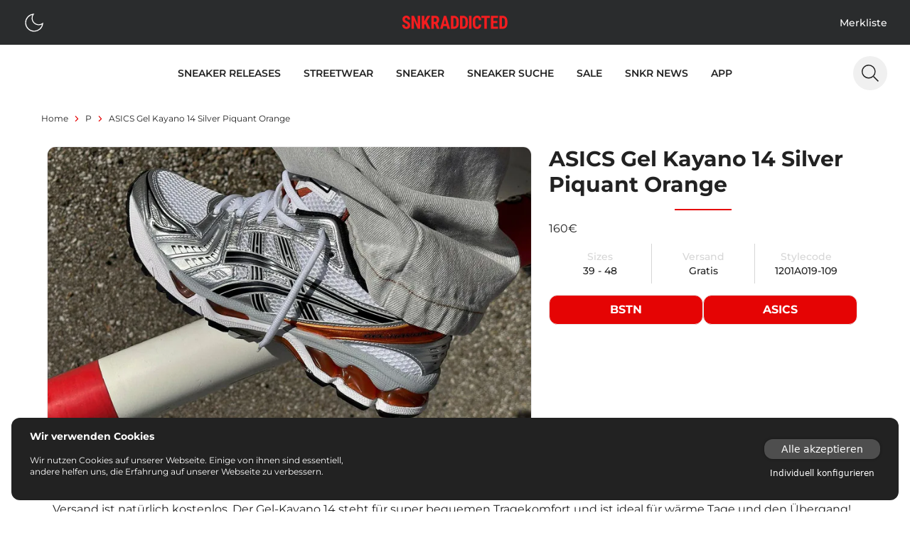

--- FILE ---
content_type: text/html;charset=utf-8
request_url: https://www.snkraddicted.com/p/asics-gel-kayano-14-silver-piquant-orange/
body_size: 56080
content:
<!DOCTYPE html>
<html  lang="de">
<head><meta charset="utf-8">
<meta name="viewport" content="width=device-width, initial-scale=1">
<title>ASICS Gel Kayano 14 Silver Piquant Orange – hier kaufen | snkraddicted</title>
<link rel="icon" type="image/x-icon" href="/favicon.ico">
<link rel="dns-prefetch" href="//gateway.prinz-sportlich.de">
<script type="application/ld+json">{"@context":"https://schema.org/","@type":"WebSite","@id":"https://www.snkraddicted.com/#website","url":"https://www.snkraddicted.com/","name":"SNKRADDICTED","potentialAction":{"@type":"SearchAction","target":"https://www.snkraddicted.com/sneaker-suchmaschine/?search={search_term_string}","query-input":"required name=search_term_string"},"inLanguage":"de"}</script>
<meta property="og:locale" content="de">
<meta property="og:type" content="p">
<meta name="theme-color" content="#222222">
<meta name="apple-itunes-app" content="app-id=1476373700">
<noscript><iframe src="https://www.googletagmanager.com/ns.html?id=GTM-M9JNL5G" height="0" width="0"
        style="display: none; visibility: hidden"></iframe></noscript>
<script type="application/ld+json">{"@context":"https://schema.org","@type":"BreadcrumbList","itemListElement":[{"@type":"ListItem","position":1,"name":"Home","item":"https://www.snkraddicted.com"},{"@type":"ListItem","position":2,"name":"P","item":"https://www.snkraddicted.com/p/"},{"@type":"ListItem","position":3,"name":"Asics-gel-kayano-14-silver-piquant-orange","item":"https://www.snkraddicted.com/p/asics-gel-kayano-14-silver-piquant-orange/"}]}</script>
<meta property="og:title" content="ASICS Gel Kayano 14 Silver Piquant Orange – hier kaufen | snkraddicted">
<meta property="og:site_name" content="SNKRADDICTED">
<meta property="og:image" content="https://gateway.snkraddicted.com/media/images/66056646cf0aa0aa93415a7f/">
<meta property="og:image:secure_url" content="https://gateway.snkraddicted.com/media/images/66056646cf0aa0aa93415a7f/">
<meta name="description" content="Der ASICS Gel Kayano 14 Silver Piquant Orange ist online! Hier könnt ihr den Sneaker kaufen und erfahrt alle Infos.">
<link rel="canonical" href="https://www.snkraddicted.com/p/asics-gel-kayano-14-silver-piquant-orange/">
<style>@font-face{font-family:swiper-icons;font-style:normal;font-weight:400;src:url("data:application/font-woff;charset=utf-8;base64, [base64]//wADZ2x5ZgAAAywAAADMAAAD2MHtryVoZWFkAAABbAAAADAAAAA2E2+eoWhoZWEAAAGcAAAAHwAAACQC9gDzaG10eAAAAigAAAAZAAAArgJkABFsb2NhAAAC0AAAAFoAAABaFQAUGG1heHAAAAG8AAAAHwAAACAAcABAbmFtZQAAA/gAAAE5AAACXvFdBwlwb3N0AAAFNAAAAGIAAACE5s74hXjaY2BkYGAAYpf5Hu/j+W2+MnAzMYDAzaX6QjD6/4//Bxj5GA8AuRwMYGkAPywL13jaY2BkYGA88P8Agx4j+/8fQDYfA1AEBWgDAIB2BOoAeNpjYGRgYNBh4GdgYgABEMnIABJzYNADCQAACWgAsQB42mNgYfzCOIGBlYGB0YcxjYGBwR1Kf2WQZGhhYGBiYGVmgAFGBiQQkOaawtDAoMBQxXjg/wEGPcYDDA4wNUA2CCgwsAAAO4EL6gAAeNpj2M0gyAACqxgGNWBkZ2D4/wMA+xkDdgAAAHjaY2BgYGaAYBkGRgYQiAHyGMF8FgYHIM3DwMHABGQrMOgyWDLEM1T9/w8UBfEMgLzE////P/5//f/V/xv+r4eaAAeMbAxwIUYmIMHEgKYAYjUcsDAwsLKxc3BycfPw8jEQA/[base64]/uznmfPFBNODM2K7MTQ45YEAZqGP81AmGGcF3iPqOop0r1SPTaTbVkfUe4HXj97wYE+yNwWYxwWu4v1ugWHgo3S1XdZEVqWM7ET0cfnLGxWfkgR42o2PvWrDMBSFj/IHLaF0zKjRgdiVMwScNRAoWUoH78Y2icB/yIY09An6AH2Bdu/UB+yxopYshQiEvnvu0dURgDt8QeC8PDw7Fpji3fEA4z/PEJ6YOB5hKh4dj3EvXhxPqH/SKUY3rJ7srZ4FZnh1PMAtPhwP6fl2PMJMPDgeQ4rY8YT6Gzao0eAEA409DuggmTnFnOcSCiEiLMgxCiTI6Cq5DZUd3Qmp10vO0LaLTd2cjN4fOumlc7lUYbSQcZFkutRG7g6JKZKy0RmdLY680CDnEJ+UMkpFFe1RN7nxdVpXrC4aTtnaurOnYercZg2YVmLN/d/gczfEimrE/fs/bOuq29Zmn8tloORaXgZgGa78yO9/cnXm2BpaGvq25Dv9S4E9+5SIc9PqupJKhYFSSl47+Qcr1mYNAAAAeNptw0cKwkAAAMDZJA8Q7OUJvkLsPfZ6zFVERPy8qHh2YER+3i/BP83vIBLLySsoKimrqKqpa2hp6+jq6RsYGhmbmJqZSy0sraxtbO3sHRydnEMU4uR6yx7JJXveP7WrDycAAAAAAAH//wACeNpjYGRgYOABYhkgZgJCZgZNBkYGLQZtIJsFLMYAAAw3ALgAeNolizEKgDAQBCchRbC2sFER0YD6qVQiBCv/H9ezGI6Z5XBAw8CBK/m5iQQVauVbXLnOrMZv2oLdKFa8Pjuru2hJzGabmOSLzNMzvutpB3N42mNgZGBg4GKQYzBhYMxJLMlj4GBgAYow/P/PAJJhLM6sSoWKfWCAAwDAjgbRAAB42mNgYGBkAIIbCZo5IPrmUn0hGA0AO8EFTQAA")}:root{--swiper-theme-color:#007aff}.swiper{list-style:none;margin-left:auto;margin-right:auto;overflow:hidden;padding:0;position:relative;z-index:1}.swiper-vertical>.swiper-wrapper{flex-direction:column}.swiper-wrapper{box-sizing:content-box;display:flex;height:100%;position:relative;transition-property:transform;width:100%;z-index:1}.swiper-android .swiper-slide,.swiper-wrapper{transform:translateZ(0)}.swiper-pointer-events{touch-action:pan-y}.swiper-pointer-events.swiper-vertical{touch-action:pan-x}.swiper-slide{flex-shrink:0;height:100%;position:relative;transition-property:transform;width:100%}.swiper-slide-invisible-blank{visibility:hidden}.swiper-autoheight,.swiper-autoheight .swiper-slide{height:auto}.swiper-autoheight .swiper-wrapper{align-items:flex-start;transition-property:transform,height}.swiper-backface-hidden .swiper-slide{backface-visibility:hidden;transform:translateZ(0)}.swiper-3d,.swiper-3d.swiper-css-mode .swiper-wrapper{perspective:1200px}.swiper-3d .swiper-cube-shadow,.swiper-3d .swiper-slide,.swiper-3d .swiper-slide-shadow,.swiper-3d .swiper-slide-shadow-bottom,.swiper-3d .swiper-slide-shadow-left,.swiper-3d .swiper-slide-shadow-right,.swiper-3d .swiper-slide-shadow-top,.swiper-3d .swiper-wrapper{transform-style:preserve-3d}.swiper-3d .swiper-slide-shadow,.swiper-3d .swiper-slide-shadow-bottom,.swiper-3d .swiper-slide-shadow-left,.swiper-3d .swiper-slide-shadow-right,.swiper-3d .swiper-slide-shadow-top{height:100%;left:0;pointer-events:none;position:absolute;top:0;width:100%;z-index:10}.swiper-3d .swiper-slide-shadow{background:rgba(0,0,0,.15)}.swiper-3d .swiper-slide-shadow-left{background-image:linear-gradient(270deg,rgba(0,0,0,.5),transparent)}.swiper-3d .swiper-slide-shadow-right{background-image:linear-gradient(90deg,rgba(0,0,0,.5),transparent)}.swiper-3d .swiper-slide-shadow-top{background-image:linear-gradient(0deg,rgba(0,0,0,.5),transparent)}.swiper-3d .swiper-slide-shadow-bottom{background-image:linear-gradient(180deg,rgba(0,0,0,.5),transparent)}.swiper-css-mode>.swiper-wrapper{-ms-overflow-style:none;overflow:auto;scrollbar-width:none}.swiper-css-mode>.swiper-wrapper::-webkit-scrollbar{display:none}.swiper-css-mode>.swiper-wrapper>.swiper-slide{scroll-snap-align:start start}.swiper-horizontal.swiper-css-mode>.swiper-wrapper{scroll-snap-type:x mandatory}.swiper-vertical.swiper-css-mode>.swiper-wrapper{scroll-snap-type:y mandatory}.swiper-centered>.swiper-wrapper:before{content:"";flex-shrink:0;order:9999}.swiper-centered.swiper-horizontal>.swiper-wrapper>.swiper-slide:first-child{margin-inline-start:var(--swiper-centered-offset-before)}.swiper-centered.swiper-horizontal>.swiper-wrapper:before{height:100%;min-height:1px;width:var(--swiper-centered-offset-after)}.swiper-centered.swiper-vertical>.swiper-wrapper>.swiper-slide:first-child{margin-block-start:var(--swiper-centered-offset-before)}.swiper-centered.swiper-vertical>.swiper-wrapper:before{height:var(--swiper-centered-offset-after);min-width:1px;width:100%}.swiper-centered>.swiper-wrapper>.swiper-slide{scroll-snap-align:center center;scroll-snap-stop:always}</style>
<style>.sub-nav .swiper-wrapper{gap:.5rem;padding-bottom:.5rem;padding-top:.5rem}.sub-nav .swiper-slide{align-items:center;display:flex;justify-content:center;padding-top:2px;width:auto}</style>
<style>.content-section>*[data-v-5add75ca]{margin-top:0}.content-section>*+*[data-v-5add75ca]{margin-top:1rem}.content-section.border border-grey-350 dark:border-grey-1111+.content-section.content-section[data-v-5add75ca]{margin-top:1rem}</style>
<style>.richtext p{font-family:Montserrat-Regular;font-size:.875rem;line-height:1.25rem}@media (min-width:768px){.richtext p{font-size:1rem;line-height:1.5rem}}.richtext a{--tw-text-opacity:1;color:#e50404;color:rgb(229 4 4/var(--tw-text-opacity))}.richtext a:hover{border-bottom-width:1px}.richtext ul{padding-left:1.25rem}.richtext li{font-family:Montserrat-Regular;font-size:.875rem;line-height:1.25rem;list-style-type:disc}@media (min-width:768px){.richtext li{font-size:1rem;line-height:1.5rem}}.richtext h1{font:1.125rem Montserrat-Bold}.richtext h2{font:1rem Montserrat-SemiBold}.richtext h3{font:.875rem Montserrat-Medium}.richtext h4{font:.875rem Montserrat-Bold}.richtext h5{font:.875rem Montserrat-SemiBold}</style>
<style>/*! tailwindcss v3.3.5 | MIT License | https://tailwindcss.com*/*,:after,:before{border:0 solid;box-sizing:border-box}:after,:before{--tw-content:""}html{-webkit-text-size-adjust:100%;font-feature-settings:normal;font-family:ui-sans-serif,system-ui,-apple-system,BlinkMacSystemFont,Segoe UI,Roboto,Helvetica Neue,Arial,Noto Sans,sans-serif,Apple Color Emoji,Segoe UI Emoji,Segoe UI Symbol,Noto Color Emoji;font-variation-settings:normal;line-height:1.5;-moz-tab-size:4;-o-tab-size:4;tab-size:4}body{line-height:inherit;margin:0}hr{border-top-width:1px;color:inherit;height:0}abbr:where([title]){-webkit-text-decoration:underline dotted;text-decoration:underline dotted}h1,h2,h3,h4,h5,h6{font-size:inherit;font-weight:inherit}a{color:inherit;text-decoration:inherit}b,strong{font-weight:bolder}code,kbd,pre,samp{font-family:ui-monospace,SFMono-Regular,Menlo,Monaco,Consolas,Liberation Mono,Courier New,monospace;font-size:1em}small{font-size:80%}sub,sup{font-size:75%;line-height:0;position:relative;vertical-align:baseline}sub{bottom:-.25em}sup{top:-.5em}table{border-collapse:collapse;border-color:inherit;text-indent:0}button,input,optgroup,select,textarea{font-feature-settings:inherit;color:inherit;font-family:inherit;font-size:100%;font-variation-settings:inherit;font-weight:inherit;line-height:inherit;margin:0;padding:0}button,select{text-transform:none}[type=button],[type=reset],[type=submit],button{-webkit-appearance:button;background-color:transparent;background-image:none}:-moz-focusring{outline:auto}:-moz-ui-invalid{box-shadow:none}progress{vertical-align:baseline}::-webkit-inner-spin-button,::-webkit-outer-spin-button{height:auto}[type=search]{-webkit-appearance:textfield;outline-offset:-2px}::-webkit-search-decoration{-webkit-appearance:none}::-webkit-file-upload-button{-webkit-appearance:button;font:inherit}summary{display:list-item}blockquote,dd,dl,figure,h1,h2,h3,h4,h5,h6,hr,p,pre{margin:0}fieldset{margin:0}fieldset,legend{padding:0}menu,ol,ul{list-style:none;margin:0;padding:0}dialog{padding:0}textarea{resize:vertical}input::-moz-placeholder,textarea::-moz-placeholder{color:#9ca3af;opacity:1}input::placeholder,textarea::placeholder{color:#9ca3af;opacity:1}[role=button],button{cursor:pointer}:disabled{cursor:default}audio,canvas,embed,iframe,img,object,svg,video{display:block;vertical-align:middle}img,video{height:auto;max-width:100%}[hidden]{display:none}[multiple],[type=date],[type=datetime-local],[type=email],[type=month],[type=number],[type=password],[type=search],[type=tel],[type=text],[type=time],[type=url],[type=week],input:where(:not([type])),select,textarea{--tw-shadow:0 0 #0000;-webkit-appearance:none;-moz-appearance:none;appearance:none;background-color:#fff;border-color:#6b7280;border-radius:0;border-width:1px;font-size:1rem;line-height:1.5rem;padding:.5rem .75rem}[multiple]:focus,[type=date]:focus,[type=datetime-local]:focus,[type=email]:focus,[type=month]:focus,[type=number]:focus,[type=password]:focus,[type=search]:focus,[type=tel]:focus,[type=text]:focus,[type=time]:focus,[type=url]:focus,[type=week]:focus,input:where(:not([type])):focus,select:focus,textarea:focus{--tw-ring-inset:var(--tw-empty,/*!*/ /*!*/);--tw-ring-offset-width:0px;--tw-ring-offset-color:#fff;--tw-ring-color:#2563eb;--tw-ring-offset-shadow:var(--tw-ring-inset) 0 0 0 var(--tw-ring-offset-width) var(--tw-ring-offset-color);--tw-ring-shadow:var(--tw-ring-inset) 0 0 0 calc(1px + var(--tw-ring-offset-width)) var(--tw-ring-color);border-color:#2563eb;box-shadow:/*!*/ /*!*/ 0 0 0 0 #fff,/*!*/ /*!*/ 0 0 0 1px #2563eb,var(--tw-shadow);box-shadow:var(--tw-ring-offset-shadow),var(--tw-ring-shadow),var(--tw-shadow);outline:2px solid transparent;outline-offset:2px}input::-moz-placeholder,textarea::-moz-placeholder{color:#6b7280;opacity:1}input::placeholder,textarea::placeholder{color:#6b7280;opacity:1}::-webkit-datetime-edit-fields-wrapper{padding:0}::-webkit-date-and-time-value{min-height:1.5em;text-align:inherit}::-webkit-datetime-edit{display:inline-flex}::-webkit-datetime-edit,::-webkit-datetime-edit-day-field,::-webkit-datetime-edit-hour-field,::-webkit-datetime-edit-meridiem-field,::-webkit-datetime-edit-millisecond-field,::-webkit-datetime-edit-minute-field,::-webkit-datetime-edit-month-field,::-webkit-datetime-edit-second-field,::-webkit-datetime-edit-year-field{padding-bottom:0;padding-top:0}select{background-image:url("data:image/svg+xml;charset=utf-8,%3Csvg xmlns='http://www.w3.org/2000/svg' fill='none' viewBox='0 0 20 20'%3E%3Cpath stroke='%236b7280' stroke-linecap='round' stroke-linejoin='round' stroke-width='1.5' d='m6 8 4 4 4-4'/%3E%3C/svg%3E");background-position:right .5rem center;background-repeat:no-repeat;background-size:1.5em 1.5em;padding-right:2.5rem;-webkit-print-color-adjust:exact;print-color-adjust:exact}[multiple],[size]:where(select:not([size="1"])){background-image:none;background-position:0 0;background-repeat:unset;background-size:initial;padding-right:.75rem;-webkit-print-color-adjust:unset;print-color-adjust:unset}[type=checkbox],[type=radio]{--tw-shadow:0 0 #0000;-webkit-appearance:none;-moz-appearance:none;appearance:none;background-color:#fff;background-origin:border-box;border-color:#6b7280;border-width:1px;color:#2563eb;display:inline-block;flex-shrink:0;height:1rem;padding:0;-webkit-print-color-adjust:exact;print-color-adjust:exact;-webkit-user-select:none;-moz-user-select:none;user-select:none;vertical-align:middle;width:1rem}[type=checkbox]{border-radius:0}[type=radio]{border-radius:100%}[type=checkbox]:focus,[type=radio]:focus{--tw-ring-inset:var(--tw-empty,/*!*/ /*!*/);--tw-ring-offset-width:2px;--tw-ring-offset-color:#fff;--tw-ring-color:#2563eb;--tw-ring-offset-shadow:var(--tw-ring-inset) 0 0 0 var(--tw-ring-offset-width) var(--tw-ring-offset-color);--tw-ring-shadow:var(--tw-ring-inset) 0 0 0 calc(2px + var(--tw-ring-offset-width)) var(--tw-ring-color);box-shadow:/*!*/ /*!*/ 0 0 0 2px #fff,/*!*/ /*!*/ 0 0 0 4px #2563eb,var(--tw-shadow);box-shadow:var(--tw-ring-offset-shadow),var(--tw-ring-shadow),var(--tw-shadow);outline:2px solid transparent;outline-offset:2px}[type=checkbox]:checked,[type=radio]:checked{background-color:currentColor;background-position:50%;background-repeat:no-repeat;background-size:100% 100%;border-color:transparent}[type=checkbox]:checked{background-image:url("data:image/svg+xml;charset=utf-8,%3Csvg xmlns='http://www.w3.org/2000/svg' fill='%23fff' viewBox='0 0 16 16'%3E%3Cpath d='M12.207 4.793a1 1 0 0 1 0 1.414l-5 5a1 1 0 0 1-1.414 0l-2-2a1 1 0 0 1 1.414-1.414L6.5 9.086l4.293-4.293a1 1 0 0 1 1.414 0z'/%3E%3C/svg%3E")}[type=radio]:checked{background-image:url("data:image/svg+xml;charset=utf-8,%3Csvg xmlns='http://www.w3.org/2000/svg' fill='%23fff' viewBox='0 0 16 16'%3E%3Ccircle cx='8' cy='8' r='3'/%3E%3C/svg%3E")}[type=checkbox]:checked:focus,[type=checkbox]:checked:hover,[type=radio]:checked:focus,[type=radio]:checked:hover{background-color:currentColor;border-color:transparent}[type=checkbox]:indeterminate{background-color:currentColor;background-image:url("data:image/svg+xml;charset=utf-8,%3Csvg xmlns='http://www.w3.org/2000/svg' fill='none' viewBox='0 0 16 16'%3E%3Cpath stroke='%23fff' stroke-linecap='round' stroke-linejoin='round' stroke-width='2' d='M4 8h8'/%3E%3C/svg%3E");background-position:50%;background-repeat:no-repeat;background-size:100% 100%;border-color:transparent}[type=checkbox]:indeterminate:focus,[type=checkbox]:indeterminate:hover{background-color:currentColor;border-color:transparent}[type=file]{background:unset;border-color:inherit;border-radius:0;border-width:0;font-size:unset;line-height:inherit;padding:0}[type=file]:focus{outline:1px solid ButtonText;outline:1px auto -webkit-focus-ring-color}@font-face{font-display:swap;font-family:Montserrat-ExtraLight;src:url(/_nuxt/Montserrat-ExtraLight.56c731d6.ttf) format("truetype")}@font-face{font-display:swap;font-family:Montserrat-Light;src:url(/_nuxt/Montserrat-Light.a5c49e05.ttf) format("truetype")}@font-face{font-display:swap;font-family:Montserrat-Regular;src:url(/_nuxt/Montserrat-Regular.949efd65.ttf) format("truetype")}@font-face{font-display:swap;font-family:Montserrat-Medium;src:url(/_nuxt/Montserrat-Medium.738132d4.ttf) format("truetype")}@font-face{font-display:swap;font-family:Montserrat-SemiBold;src:url(/_nuxt/Montserrat-SemiBold.61bdab08.ttf) format("truetype")}@font-face{font-display:swap;font-family:Montserrat-Bold;font-weight:500;src:url(/_nuxt/Montserrat-Bold.1ccf938f.ttf) format("truetype")}@font-face{font-display:swap;font-family:Montserrat-ExtraBold;font-weight:700;src:url(/_nuxt/Montserrat-Bold.1ccf938f.ttf) format("truetype")}*,:after,:before{-webkit-font-smoothing:antialiased;-moz-osx-font-smoothing:grayscale;text-rendering:optimizeLegibility}html{--tw-text-opacity:1;color:#222;color:rgb(34 34 34/var(--tw-text-opacity))}*,:after,:before{--tw-border-spacing-x:0;--tw-border-spacing-y:0;--tw-translate-x:0;--tw-translate-y:0;--tw-rotate:0;--tw-skew-x:0;--tw-skew-y:0;--tw-scale-x:1;--tw-scale-y:1;--tw-pan-x: ;--tw-pan-y: ;--tw-pinch-zoom: ;--tw-scroll-snap-strictness:proximity;--tw-gradient-from-position: ;--tw-gradient-via-position: ;--tw-gradient-to-position: ;--tw-ordinal: ;--tw-slashed-zero: ;--tw-numeric-figure: ;--tw-numeric-spacing: ;--tw-numeric-fraction: ;--tw-ring-inset: ;--tw-ring-offset-width:0px;--tw-ring-offset-color:#fff;--tw-ring-color:rgba(59,130,246,.5);--tw-ring-offset-shadow:0 0 #0000;--tw-ring-shadow:0 0 #0000;--tw-shadow:0 0 #0000;--tw-shadow-colored:0 0 #0000;--tw-blur: ;--tw-brightness: ;--tw-contrast: ;--tw-grayscale: ;--tw-hue-rotate: ;--tw-invert: ;--tw-saturate: ;--tw-sepia: ;--tw-drop-shadow: ;--tw-backdrop-blur: ;--tw-backdrop-brightness: ;--tw-backdrop-contrast: ;--tw-backdrop-grayscale: ;--tw-backdrop-hue-rotate: ;--tw-backdrop-invert: ;--tw-backdrop-opacity: ;--tw-backdrop-saturate: ;--tw-backdrop-sepia: }::backdrop{--tw-border-spacing-x:0;--tw-border-spacing-y:0;--tw-translate-x:0;--tw-translate-y:0;--tw-rotate:0;--tw-skew-x:0;--tw-skew-y:0;--tw-scale-x:1;--tw-scale-y:1;--tw-pan-x: ;--tw-pan-y: ;--tw-pinch-zoom: ;--tw-scroll-snap-strictness:proximity;--tw-gradient-from-position: ;--tw-gradient-via-position: ;--tw-gradient-to-position: ;--tw-ordinal: ;--tw-slashed-zero: ;--tw-numeric-figure: ;--tw-numeric-spacing: ;--tw-numeric-fraction: ;--tw-ring-inset: ;--tw-ring-offset-width:0px;--tw-ring-offset-color:#fff;--tw-ring-color:rgba(59,130,246,.5);--tw-ring-offset-shadow:0 0 #0000;--tw-ring-shadow:0 0 #0000;--tw-shadow:0 0 #0000;--tw-shadow-colored:0 0 #0000;--tw-blur: ;--tw-brightness: ;--tw-contrast: ;--tw-grayscale: ;--tw-hue-rotate: ;--tw-invert: ;--tw-saturate: ;--tw-sepia: ;--tw-drop-shadow: ;--tw-backdrop-blur: ;--tw-backdrop-brightness: ;--tw-backdrop-contrast: ;--tw-backdrop-grayscale: ;--tw-backdrop-hue-rotate: ;--tw-backdrop-invert: ;--tw-backdrop-opacity: ;--tw-backdrop-saturate: ;--tw-backdrop-sepia: }.container{width:100%}@media (min-width:640px){.container{max-width:640px}}@media (min-width:768px){.container{max-width:768px}}@media (min-width:1024px){.container{max-width:1024px}}@media (min-width:1280px){.container{max-width:1280px}}@media (min-width:1536px){.container{max-width:1536px}}.vcs-container{will-change:transform}.vcs-container.snap{transition:transform .3s ease-out}.extra-line:before{margin-right:1rem}.extra-line:after,.extra-line:before{background:red;content:"";display:block;height:1px;width:2rem}.extra-line:after{margin-left:1rem}.sr-only{clip:rect(0,0,0,0);border-width:0;height:1px;margin:-1px;overflow:hidden;padding:0;position:absolute;white-space:nowrap;width:1px}.\!visible{visibility:visible!important}.visible{visibility:visible}.fixed{position:fixed}.absolute{position:absolute}.relative{position:relative}.sticky{position:sticky}.-bottom-1{bottom:-.25rem}.-bottom-\[370px\]{bottom:-370px}.-left-4{left:-1rem}.-left-\[17px\]{left:-17px}.-left-\[5px\]{left:-5px}.bottom-0{bottom:0}.bottom-12{bottom:3rem}.bottom-2{bottom:.5rem}.bottom-4{bottom:1rem}.left-0{left:0}.left-1\/2{left:50%}.left-12{left:3rem}.left-2{left:.5rem}.left-4{left:1rem}.left-6{left:1.5rem}.left-\[50\%\]{left:50%}.right-0{right:0}.right-2{right:.5rem}.right-4{right:1rem}.right-6{right:1.5rem}.right-8{right:2rem}.top-0{top:0}.top-12{top:3rem}.top-14{top:3.5rem}.top-16{top:4rem}.top-2{top:.5rem}.top-4{top:1rem}.top-6{top:1.5rem}.top-\[50\%\]{top:50%}.top-\[80px\]{top:80px}.z-10{z-index:10}.z-50{z-index:50}.z-\[100\]{z-index:100}.z-\[101\]{z-index:101}.z-\[102\]{z-index:102}.z-\[10\]{z-index:10}.z-\[11\]{z-index:11}.z-\[1\]{z-index:1}.z-\[2\]{z-index:2}.z-\[3\]{z-index:3}.z-\[65\]{z-index:65}.z-\[9\]{z-index:9}.col-span-2{grid-column:span 2/span 2}.col-start-1{grid-column-start:1}.col-start-2{grid-column-start:2}.col-end-1{grid-column-end:1}.col-end-2{grid-column-end:2}.row-start-1{grid-row-start:1}.m-0{margin:0}.m-2{margin:.5rem}.m-4{margin:1rem}.m-auto{margin:auto}.mx-1{margin-left:.25rem;margin-right:.25rem}.mx-2{margin-left:.5rem;margin-right:.5rem}.mx-3{margin-left:.75rem;margin-right:.75rem}.mx-4{margin-left:1rem;margin-right:1rem}.mx-auto{margin-left:auto;margin-right:auto}.my-1{margin-bottom:.25rem;margin-top:.25rem}.my-2{margin-bottom:.5rem;margin-top:.5rem}.my-4{margin-bottom:1rem;margin-top:1rem}.my-8{margin-bottom:2rem;margin-top:2rem}.-mr-1{margin-right:-.25rem}.-mt-1{margin-top:-.25rem}.-mt-2{margin-top:-.5rem}.-mt-6{margin-top:-1.5rem}.mb-0{margin-bottom:0}.mb-2{margin-bottom:.5rem}.mb-4{margin-bottom:1rem}.mb-6{margin-bottom:1.5rem}.mb-8{margin-bottom:2rem}.mb-auto{margin-bottom:auto}.ml-0{margin-left:0}.ml-1{margin-left:.25rem}.ml-2{margin-left:.5rem}.ml-3{margin-left:.75rem}.ml-4{margin-left:1rem}.ml-8{margin-left:2rem}.ml-auto{margin-left:auto}.mr-1{margin-right:.25rem}.mr-2{margin-right:.5rem}.mr-4{margin-right:1rem}.mr-auto{margin-right:auto}.mt-1{margin-top:.25rem}.mt-12{margin-top:3rem}.mt-16{margin-top:4rem}.mt-2{margin-top:.5rem}.mt-3{margin-top:.75rem}.mt-4{margin-top:1rem}.mt-6{margin-top:1.5rem}.mt-8{margin-top:2rem}.mt-auto{margin-top:auto}.line-clamp-1{-webkit-line-clamp:1}.line-clamp-1,.line-clamp-2{-webkit-box-orient:vertical;display:-webkit-box;overflow:hidden}.line-clamp-2{-webkit-line-clamp:2}.block{display:block}.inline-block{display:inline-block}.flex{display:flex}.inline-flex{display:inline-flex}.grid{display:grid}.hidden{display:none}.aspect-\[1\/1\],.aspect-square{aspect-ratio:1/1}.h-0{height:0}.h-10{height:2.5rem}.h-12{height:3rem}.h-14{height:3.5rem}.h-2{height:.5rem}.h-20{height:5rem}.h-3{height:.75rem}.h-32{height:8rem}.h-4{height:1rem}.h-5{height:1.25rem}.h-6{height:1.5rem}.h-8{height:2rem}.h-\[100vh\]{height:100vh}.h-\[2px\]{height:2px}.h-\[360px\]{height:360px}.h-auto{height:auto}.h-full{height:100%}.h-screen{height:100vh}.max-h-80{max-height:20rem}.max-h-\[300px\]{max-height:300px}.max-h-\[430px\]{max-height:430px}.max-h-\[48px\]{max-height:48px}.max-h-\[85vh\]{max-height:85vh}.min-h-\[100vh\]{min-height:100vh}.min-h-\[200px\]{min-height:200px}.min-h-\[300px\]{min-height:300px}.min-h-\[48px\]{min-height:48px}.min-h-screen{min-height:100vh}.w-0{width:0}.w-1\/2{width:50%}.w-10{width:2.5rem}.w-11{width:2.75rem}.w-12{width:3rem}.w-14{width:3.5rem}.w-2{width:.5rem}.w-2\/5{width:40%}.w-24{width:6rem}.w-28{width:7rem}.w-3{width:.75rem}.w-36{width:9rem}.w-4{width:1rem}.w-40{width:10rem}.w-5{width:1.25rem}.w-6{width:1.5rem}.w-8{width:2rem}.w-80{width:20rem}.w-\[100\%\]{width:100%}.w-\[100vw\]{width:100vw}.w-\[170px\]{width:170px}.w-\[28px\]{width:28px}.w-\[338px\]{width:338px}.w-\[48px\]{width:48px}.w-\[60\%\]{width:60%}.w-\[80\%\]{width:80%}.w-\[90\%\]{width:90%}.w-\[95\%\]{width:95%}.w-auto{width:auto}.w-full{width:100%}.w-screen{width:100vw}.min-w-\[28px\]{min-width:28px}.min-w-\[300px\]{min-width:300px}.min-w-\[32px\]{min-width:32px}.min-w-\[48px\]{min-width:48px}.max-w-\[100px\]{max-width:100px}.max-w-\[1196px\]{max-width:1196px}.max-w-\[120px\]{max-width:120px}.max-w-\[150px\]{max-width:150px}.max-w-\[1920px\]{max-width:1920px}.max-w-\[28px\]{max-width:28px}.max-w-\[300px\]{max-width:300px}.max-w-\[316px\]{max-width:316px}.max-w-\[40\%\]{max-width:40%}.max-w-\[400px\]{max-width:400px}.max-w-\[45\%\]{max-width:45%}.max-w-\[450px\]{max-width:450px}.max-w-\[512px\]{max-width:512px}.max-w-\[80\%\]{max-width:80%}.max-w-\[80px\]{max-width:80px}.max-w-xs{max-width:20rem}.flex-1{flex:1 1 0%}.flex-\[100\%\]{flex:100%}.flex-\[1_1_45\%\]{flex:1 1 45%}.flex-none{flex:none}.basis-1\/2{flex-basis:50%}.basis-\[46\%\]{flex-basis:46%}.-translate-x-1\/2,.-translate-x-\[50\%\]{--tw-translate-x:-50%;transform:translate(-50%,var(--tw-translate-y)) rotate(var(--tw-rotate)) skewX(var(--tw-skew-x)) skewY(var(--tw-skew-y)) scaleX(var(--tw-scale-x)) scaleY(var(--tw-scale-y));transform:translate(var(--tw-translate-x),var(--tw-translate-y)) rotate(var(--tw-rotate)) skewX(var(--tw-skew-x)) skewY(var(--tw-skew-y)) scaleX(var(--tw-scale-x)) scaleY(var(--tw-scale-y))}.-translate-y-1{--tw-translate-y:-0.25rem;transform:translate(var(--tw-translate-x),-.25rem) rotate(var(--tw-rotate)) skewX(var(--tw-skew-x)) skewY(var(--tw-skew-y)) scaleX(var(--tw-scale-x)) scaleY(var(--tw-scale-y));transform:translate(var(--tw-translate-x),var(--tw-translate-y)) rotate(var(--tw-rotate)) skewX(var(--tw-skew-x)) skewY(var(--tw-skew-y)) scaleX(var(--tw-scale-x)) scaleY(var(--tw-scale-y))}.-translate-y-\[50\%\]{--tw-translate-y:-50%;transform:translate(var(--tw-translate-x),-50%) rotate(var(--tw-rotate)) skewX(var(--tw-skew-x)) skewY(var(--tw-skew-y)) scaleX(var(--tw-scale-x)) scaleY(var(--tw-scale-y));transform:translate(var(--tw-translate-x),var(--tw-translate-y)) rotate(var(--tw-rotate)) skewX(var(--tw-skew-x)) skewY(var(--tw-skew-y)) scaleX(var(--tw-scale-x)) scaleY(var(--tw-scale-y))}.translate-x-0{--tw-translate-x:0px;transform:translateY(var(--tw-translate-y)) rotate(var(--tw-rotate)) skewX(var(--tw-skew-x)) skewY(var(--tw-skew-y)) scaleX(var(--tw-scale-x)) scaleY(var(--tw-scale-y));transform:translate(var(--tw-translate-x),var(--tw-translate-y)) rotate(var(--tw-rotate)) skewX(var(--tw-skew-x)) skewY(var(--tw-skew-y)) scaleX(var(--tw-scale-x)) scaleY(var(--tw-scale-y))}.translate-x-full{--tw-translate-x:100%;transform:translate(100%,var(--tw-translate-y)) rotate(var(--tw-rotate)) skewX(var(--tw-skew-x)) skewY(var(--tw-skew-y)) scaleX(var(--tw-scale-x)) scaleY(var(--tw-scale-y));transform:translate(var(--tw-translate-x),var(--tw-translate-y)) rotate(var(--tw-rotate)) skewX(var(--tw-skew-x)) skewY(var(--tw-skew-y)) scaleX(var(--tw-scale-x)) scaleY(var(--tw-scale-y))}.-rotate-90{--tw-rotate:-90deg;transform:translate(var(--tw-translate-x),var(--tw-translate-y)) rotate(-90deg) skewX(var(--tw-skew-x)) skewY(var(--tw-skew-y)) scaleX(var(--tw-scale-x)) scaleY(var(--tw-scale-y));transform:translate(var(--tw-translate-x),var(--tw-translate-y)) rotate(var(--tw-rotate)) skewX(var(--tw-skew-x)) skewY(var(--tw-skew-y)) scaleX(var(--tw-scale-x)) scaleY(var(--tw-scale-y))}.-rotate-\[35deg\]{--tw-rotate:-35deg;transform:translate(var(--tw-translate-x),var(--tw-translate-y)) rotate(-35deg) skewX(var(--tw-skew-x)) skewY(var(--tw-skew-y)) scaleX(var(--tw-scale-x)) scaleY(var(--tw-scale-y));transform:translate(var(--tw-translate-x),var(--tw-translate-y)) rotate(var(--tw-rotate)) skewX(var(--tw-skew-x)) skewY(var(--tw-skew-y)) scaleX(var(--tw-scale-x)) scaleY(var(--tw-scale-y))}.rotate-0{--tw-rotate:0deg;transform:translate(var(--tw-translate-x),var(--tw-translate-y)) rotate(0deg) skewX(var(--tw-skew-x)) skewY(var(--tw-skew-y)) scaleX(var(--tw-scale-x)) scaleY(var(--tw-scale-y));transform:translate(var(--tw-translate-x),var(--tw-translate-y)) rotate(var(--tw-rotate)) skewX(var(--tw-skew-x)) skewY(var(--tw-skew-y)) scaleX(var(--tw-scale-x)) scaleY(var(--tw-scale-y))}.rotate-180{--tw-rotate:180deg;transform:translate(var(--tw-translate-x),var(--tw-translate-y)) rotate(180deg) skewX(var(--tw-skew-x)) skewY(var(--tw-skew-y)) scaleX(var(--tw-scale-x)) scaleY(var(--tw-scale-y));transform:translate(var(--tw-translate-x),var(--tw-translate-y)) rotate(var(--tw-rotate)) skewX(var(--tw-skew-x)) skewY(var(--tw-skew-y)) scaleX(var(--tw-scale-x)) scaleY(var(--tw-scale-y))}.rotate-45{--tw-rotate:45deg;transform:translate(var(--tw-translate-x),var(--tw-translate-y)) rotate(45deg) skewX(var(--tw-skew-x)) skewY(var(--tw-skew-y)) scaleX(var(--tw-scale-x)) scaleY(var(--tw-scale-y));transform:translate(var(--tw-translate-x),var(--tw-translate-y)) rotate(var(--tw-rotate)) skewX(var(--tw-skew-x)) skewY(var(--tw-skew-y)) scaleX(var(--tw-scale-x)) scaleY(var(--tw-scale-y))}.rotate-90{--tw-rotate:90deg;transform:translate(var(--tw-translate-x),var(--tw-translate-y)) rotate(90deg) skewX(var(--tw-skew-x)) skewY(var(--tw-skew-y)) scaleX(var(--tw-scale-x)) scaleY(var(--tw-scale-y))}.rotate-90,.transform{transform:translate(var(--tw-translate-x),var(--tw-translate-y)) rotate(var(--tw-rotate)) skewX(var(--tw-skew-x)) skewY(var(--tw-skew-y)) scaleX(var(--tw-scale-x)) scaleY(var(--tw-scale-y))}.animate-fastspin{animation:spin .2s ease}@keyframes spin{to{transform:rotate(1turn)}}.animate-spin{animation:spin 1s linear infinite}.cursor-grab{cursor:grab}.cursor-grabbing{cursor:grabbing}.cursor-pointer{cursor:pointer}.appearance-none{-webkit-appearance:none;-moz-appearance:none;appearance:none}.grid-cols-1{grid-template-columns:repeat(1,minmax(0,1fr))}.grid-cols-2{grid-template-columns:repeat(2,minmax(0,1fr))}.grid-cols-\[repeat\(5\2c 3\.5rem\)\]{grid-template-columns:repeat(5,3.5rem)}.grid-cols-\[repeat\(auto-fit\2c minmax\(40px\2c max-content\)\)\]{grid-template-columns:repeat(auto-fit,minmax(40px,max-content))}.grid-cols-\[repeat\(auto-fit\2c minmax\(46px\2c min-content\)\)\]{grid-template-columns:repeat(auto-fit,minmax(46px,min-content))}.flex-row{flex-direction:row}.flex-row-reverse{flex-direction:row-reverse}.flex-col{flex-direction:column}.flex-col-reverse{flex-direction:column-reverse}.flex-wrap{flex-wrap:wrap}.items-start{align-items:flex-start}.items-end{align-items:flex-end}.items-center{align-items:center}.items-stretch{align-items:stretch}.justify-start{justify-content:flex-start}.justify-end{justify-content:flex-end}.justify-center{justify-content:center}.justify-between{justify-content:space-between}.justify-stretch{justify-content:stretch}.gap-2{gap:.5rem}.gap-4{gap:1rem}.gap-6{gap:1.5rem}.gap-8{gap:2rem}.divide-x>:not([hidden])~:not([hidden]){--tw-divide-x-reverse:0;border-left-width:1px;border-left-width:calc(1px*(1 - var(--tw-divide-x-reverse)));border-right-width:0;border-right-width:calc(1px*var(--tw-divide-x-reverse))}.divide-grey-400>:not([hidden])~:not([hidden]){--tw-divide-opacity:1;border-color:#d6d6d6;border-color:rgb(214 214 214/var(--tw-divide-opacity))}.justify-self-start{justify-self:start}.justify-self-end{justify-self:end}.justify-self-center{justify-self:center}.overflow-hidden{overflow:hidden}.overflow-scroll{overflow:scroll}.overflow-x-auto{overflow-x:auto}.overflow-x-hidden{overflow-x:hidden}.overflow-y-scroll{overflow-y:scroll}.break-all{word-break:break-all}.rounded{border-radius:.25rem}.rounded-3xl{border-radius:1.5rem}.rounded-full{border-radius:9999px}.rounded-lg{border-radius:.5rem}.rounded-sm{border-radius:.125rem}.rounded-xl{border-radius:.75rem}.rounded-l-xl{border-bottom-left-radius:.75rem;border-top-left-radius:.75rem}.rounded-r-xl{border-bottom-right-radius:.75rem;border-top-right-radius:.75rem}.rounded-tl-3xl{border-top-left-radius:1.5rem}.rounded-tr-3xl{border-top-right-radius:1.5rem}.border{border-width:1px}.border-0{border-width:0}.border-2{border-width:2px}.border-x-0{border-left-width:0;border-right-width:0}.border-l{border-left-width:1px}.border-l-2{border-left-width:2px}.border-r{border-right-width:1px}.border-t{border-top-width:1px}.border-grey-100{--tw-border-opacity:1;border-color:#fff;border-color:rgb(255 255 255/var(--tw-border-opacity))}.border-grey-1111{--tw-border-opacity:1;border-color:#111;border-color:rgb(17 17 17/var(--tw-border-opacity))}.border-grey-300{--tw-border-opacity:1;border-color:#f0f0f0;border-color:rgb(240 240 240/var(--tw-border-opacity))}.border-grey-350{--tw-border-opacity:1;border-color:#e9e9e9;border-color:rgb(233 233 233/var(--tw-border-opacity))}.border-grey-400{--tw-border-opacity:1;border-color:#d6d6d6;border-color:rgb(214 214 214/var(--tw-border-opacity))}.border-grey-500{--tw-border-opacity:1;border-color:#707070;border-color:rgb(112 112 112/var(--tw-border-opacity))}.border-grey-700{--tw-border-opacity:1;border-color:#222;border-color:rgb(34 34 34/var(--tw-border-opacity))}.border-primary{--tw-border-opacity:1;border-color:#e50404;border-color:rgb(229 4 4/var(--tw-border-opacity))}.border-l-grey-300{--tw-border-opacity:1;border-left-color:#f0f0f0;border-left-color:rgb(240 240 240/var(--tw-border-opacity))}.border-t-grey-300{--tw-border-opacity:1;border-top-color:#f0f0f0;border-top-color:rgb(240 240 240/var(--tw-border-opacity))}.border-t-grey-400{--tw-border-opacity:1;border-top-color:#d6d6d6;border-top-color:rgb(214 214 214/var(--tw-border-opacity))}.bg-alternative{--tw-bg-opacity:1;background-color:#121212;background-color:rgb(18 18 18/var(--tw-bg-opacity))}.bg-gold-100{--tw-bg-opacity:1;background-color:#edc144;background-color:rgb(237 193 68/var(--tw-bg-opacity))}.bg-green-100{--tw-bg-opacity:1;background-color:#69cc61;background-color:rgb(105 204 97/var(--tw-bg-opacity))}.bg-green-200{--tw-bg-opacity:1;background-color:#4db745;background-color:rgb(77 183 69/var(--tw-bg-opacity))}.bg-grey-100{--tw-bg-opacity:1;background-color:#fff;background-color:rgb(255 255 255/var(--tw-bg-opacity))}.bg-grey-100\/\[0\.2\]{background-color:hsla(0,0%,100%,.2)}.bg-grey-200{--tw-bg-opacity:1;background-color:#f8f8f8;background-color:rgb(248 248 248/var(--tw-bg-opacity))}.bg-grey-300{--tw-bg-opacity:1;background-color:#f0f0f0;background-color:rgb(240 240 240/var(--tw-bg-opacity))}.bg-grey-400{--tw-bg-opacity:1;background-color:#d6d6d6;background-color:rgb(214 214 214/var(--tw-bg-opacity))}.bg-grey-400\/\[0\.7\]{background-color:hsla(0,0%,84%,.7)}.bg-grey-500{--tw-bg-opacity:1;background-color:#707070;background-color:rgb(112 112 112/var(--tw-bg-opacity))}.bg-grey-700{--tw-bg-opacity:1;background-color:#222;background-color:rgb(34 34 34/var(--tw-bg-opacity))}.bg-grey-700\/75{background-color:rgba(34,34,34,.75)}.bg-grey-900{--tw-bg-opacity:1;background-color:#2a2c2d;background-color:rgb(42 44 45/var(--tw-bg-opacity))}.bg-primary{--tw-bg-opacity:1;background-color:#e50404;background-color:rgb(229 4 4/var(--tw-bg-opacity))}.bg-red-100{--tw-bg-opacity:1;background-color:#ee7578;background-color:rgb(238 117 120/var(--tw-bg-opacity))}.bg-red-300{--tw-bg-opacity:1;background-color:#ff2121;background-color:rgb(255 33 33/var(--tw-bg-opacity))}.bg-secondary{--tw-bg-opacity:1;background-color:#fff;background-color:rgb(255 255 255/var(--tw-bg-opacity))}.object-contain{-o-object-fit:contain;object-fit:contain}.object-cover{-o-object-fit:cover;object-fit:cover}.p-0{padding:0}.p-1{padding:.25rem}.p-2{padding:.5rem}.p-3{padding:.75rem}.p-3\.5{padding:.875rem}.p-4{padding:1rem}.p-8{padding:2rem}.p-\[2px\]{padding:2px}.px-0{padding-left:0;padding-right:0}.px-1{padding-left:.25rem;padding-right:.25rem}.px-2{padding-left:.5rem;padding-right:.5rem}.px-2\.5{padding-left:.625rem;padding-right:.625rem}.px-3{padding-left:.75rem;padding-right:.75rem}.px-4{padding-left:1rem;padding-right:1rem}.px-6{padding-left:1.5rem;padding-right:1.5rem}.px-8{padding-left:2rem;padding-right:2rem}.py-0{padding-bottom:0;padding-top:0}.py-1{padding-bottom:.25rem;padding-top:.25rem}.py-2{padding-bottom:.5rem;padding-top:.5rem}.py-4{padding-bottom:1rem;padding-top:1rem}.py-5{padding-bottom:1.25rem;padding-top:1.25rem}.pb-1{padding-bottom:.25rem}.pb-10{padding-bottom:2.5rem}.pb-2{padding-bottom:.5rem}.pb-3{padding-bottom:.75rem}.pb-3\.5{padding-bottom:.875rem}.pb-4{padding-bottom:1rem}.pb-\[14rem\]{padding-bottom:14rem}.pb-\[2px\]{padding-bottom:2px}.pl-0{padding-left:0}.pl-2{padding-left:.5rem}.pl-4{padding-left:1rem}.pl-6{padding-left:1.5rem}.pr-0{padding-right:0}.pr-1{padding-right:.25rem}.pr-2{padding-right:.5rem}.pr-4{padding-right:1rem}.pr-6{padding-right:1.5rem}.pt-0{padding-top:0}.pt-1{padding-top:.25rem}.pt-14{padding-top:3.5rem}.pt-2{padding-top:.5rem}.pt-3{padding-top:.75rem}.pt-4{padding-top:1rem}.pt-6{padding-top:1.5rem}.pt-8{padding-top:2rem}.text-left{text-align:left}.text-center{text-align:center}.align-top{vertical-align:top}.font-bold{font-family:Montserrat-Bold}.font-light{font-family:Montserrat-Light}.font-medium{font-family:Montserrat-Medium}.font-regular{font-family:Montserrat-Regular}.font-semi-bold{font-family:Montserrat-SemiBold}.text-2xl{font-size:1.5rem;line-height:2rem}.text-3xl{font-size:1.875rem;line-height:2.25rem}.text-4xl{font-size:2.25rem;line-height:2.5rem}.text-\[0\.75rem\]{font-size:.75rem}.text-\[10px\]{font-size:10px}.text-\[12px\]{font-size:12px}.text-\[13px\]{font-size:13px}.text-\[14px\]{font-size:14px}.text-\[15px\]{font-size:15px}.text-lg{font-size:1.125rem;line-height:1.75rem}.text-sm{font-size:.875rem;line-height:1.25rem}.text-xl{font-size:1.25rem;line-height:1.75rem}.text-xs{font-size:.75rem;line-height:1rem}.font-bold{font-weight:500}.uppercase{text-transform:uppercase}.capitalize{text-transform:capitalize}.leading-4{line-height:1rem}.leading-tight{line-height:1.25}.text-alternative\/\[\.75\]{color:hsla(0,0%,7%,.75)}.text-green-200{--tw-text-opacity:1;color:#4db745;color:rgb(77 183 69/var(--tw-text-opacity))}.text-grey-100{--tw-text-opacity:1;color:#fff;color:rgb(255 255 255/var(--tw-text-opacity))}.text-grey-1000{--tw-text-opacity:1;color:#000;color:rgb(0 0 0/var(--tw-text-opacity))}.text-grey-200{--tw-text-opacity:1;color:#f8f8f8;color:rgb(248 248 248/var(--tw-text-opacity))}.text-grey-300{--tw-text-opacity:1;color:#f0f0f0;color:rgb(240 240 240/var(--tw-text-opacity))}.text-grey-400{--tw-text-opacity:1;color:#d6d6d6;color:rgb(214 214 214/var(--tw-text-opacity))}.text-grey-500{--tw-text-opacity:1;color:#707070;color:rgb(112 112 112/var(--tw-text-opacity))}.text-grey-600{--tw-text-opacity:1;color:#555;color:rgb(85 85 85/var(--tw-text-opacity))}.text-grey-700{--tw-text-opacity:1;color:#222;color:rgb(34 34 34/var(--tw-text-opacity))}.text-grey-800{--tw-text-opacity:1;color:#121212;color:rgb(18 18 18/var(--tw-text-opacity))}.text-grey-900{--tw-text-opacity:1;color:#2a2c2d;color:rgb(42 44 45/var(--tw-text-opacity))}.text-primary{--tw-text-opacity:1;color:#e50404;color:rgb(229 4 4/var(--tw-text-opacity))}.text-red-100{--tw-text-opacity:1;color:#ee7578;color:rgb(238 117 120/var(--tw-text-opacity))}.text-red-200{--tw-text-opacity:1;color:#e56568;color:rgb(229 101 104/var(--tw-text-opacity))}.text-red-300{--tw-text-opacity:1;color:#ff2121;color:rgb(255 33 33/var(--tw-text-opacity))}.text-red-400{--tw-text-opacity:1;color:#e50404;color:rgb(229 4 4/var(--tw-text-opacity))}.underline{text-decoration-line:underline}.opacity-75{opacity:.75}.mix-blend-color-dodge{mix-blend-mode:color-dodge}.shadow{--tw-shadow:0 1px 3px 0 rgba(0,0,0,.1),0 1px 2px -1px rgba(0,0,0,.1);--tw-shadow-colored:0 1px 3px 0 var(--tw-shadow-color),0 1px 2px -1px var(--tw-shadow-color);box-shadow:0 0 #0000,0 0 #0000,0 1px 3px 0 rgba(0,0,0,.1),0 1px 2px -1px rgba(0,0,0,.1);box-shadow:var(--tw-ring-offset-shadow,0 0 #0000),var(--tw-ring-shadow,0 0 #0000),var(--tw-shadow)}.shadow-extra{--tw-shadow:0px 0px 2px 0px rgba(0,0,0,.25),0px 0px 4px 0px rgba(0,0,0,.2);--tw-shadow-colored:0px 0px 2px 0px var(--tw-shadow-color),0px 0px 4px 0px var(--tw-shadow-color);box-shadow:0 0 #0000,0 0 #0000,0 0 2px 0 rgba(0,0,0,.25),0 0 4px 0 rgba(0,0,0,.2);box-shadow:var(--tw-ring-offset-shadow,0 0 #0000),var(--tw-ring-shadow,0 0 #0000),var(--tw-shadow)}.shadow-extra-md{--tw-shadow:0px 0px 2px 0px rgba(0,0,0,.25),0px 0px 4px 0px rgba(0,0,0,.22),0px 0px 8px 0px rgba(0,0,0,.2);--tw-shadow-colored:0px 0px 2px 0px var(--tw-shadow-color),0px 0px 4px 0px var(--tw-shadow-color),0px 0px 8px 0px var(--tw-shadow-color);box-shadow:0 0 #0000,0 0 #0000,0 0 2px 0 rgba(0,0,0,.25),0 0 4px 0 rgba(0,0,0,.22),0 0 8px 0 rgba(0,0,0,.2);box-shadow:var(--tw-ring-offset-shadow,0 0 #0000),var(--tw-ring-shadow,0 0 #0000),var(--tw-shadow)}.shadow-md{--tw-shadow:0 4px 6px -1px rgba(0,0,0,.1),0 2px 4px -2px rgba(0,0,0,.1);--tw-shadow-colored:0 4px 6px -1px var(--tw-shadow-color),0 2px 4px -2px var(--tw-shadow-color);box-shadow:0 0 #0000,0 0 #0000,0 4px 6px -1px rgba(0,0,0,.1),0 2px 4px -2px rgba(0,0,0,.1);box-shadow:var(--tw-ring-offset-shadow,0 0 #0000),var(--tw-ring-shadow,0 0 #0000),var(--tw-shadow)}.shadow-xl{--tw-shadow:0 20px 25px -5px rgba(0,0,0,.1),0 8px 10px -6px rgba(0,0,0,.1);--tw-shadow-colored:0 20px 25px -5px var(--tw-shadow-color),0 8px 10px -6px var(--tw-shadow-color);box-shadow:0 0 #0000,0 0 #0000,0 20px 25px -5px rgba(0,0,0,.1),0 8px 10px -6px rgba(0,0,0,.1);box-shadow:var(--tw-ring-offset-shadow,0 0 #0000),var(--tw-ring-shadow,0 0 #0000),var(--tw-shadow)}.outline-0{outline-width:0}.ring-0{--tw-ring-offset-shadow:var(--tw-ring-inset) 0 0 0 var(--tw-ring-offset-width) var(--tw-ring-offset-color);--tw-ring-shadow:var(--tw-ring-inset) 0 0 0 calc(var(--tw-ring-offset-width)) var(--tw-ring-color);box-shadow:var(--tw-ring-inset) 0 0 0 var(--tw-ring-offset-width) var(--tw-ring-offset-color),var(--tw-ring-inset) 0 0 0 calc(var(--tw-ring-offset-width)) var(--tw-ring-color),0 0 #0000;box-shadow:var(--tw-ring-offset-shadow),var(--tw-ring-shadow),var(--tw-shadow,0 0 #0000)}.blur{--tw-blur:blur(8px);filter:blur(8px) var(--tw-brightness) var(--tw-contrast) var(--tw-grayscale) var(--tw-hue-rotate) var(--tw-invert) var(--tw-saturate) var(--tw-sepia) var(--tw-drop-shadow);filter:var(--tw-blur) var(--tw-brightness) var(--tw-contrast) var(--tw-grayscale) var(--tw-hue-rotate) var(--tw-invert) var(--tw-saturate) var(--tw-sepia) var(--tw-drop-shadow)}.drop-shadow-lg{--tw-drop-shadow:drop-shadow(0 10px 8px rgba(0,0,0,.04)) drop-shadow(0 4px 3px rgba(0,0,0,.1));filter:var(--tw-blur) var(--tw-brightness) var(--tw-contrast) var(--tw-grayscale) var(--tw-hue-rotate) var(--tw-invert) var(--tw-saturate) var(--tw-sepia) drop-shadow(0 10px 8px rgb(0 0 0/.04)) drop-shadow(0 4px 3px rgb(0 0 0/.1));filter:var(--tw-blur) var(--tw-brightness) var(--tw-contrast) var(--tw-grayscale) var(--tw-hue-rotate) var(--tw-invert) var(--tw-saturate) var(--tw-sepia) var(--tw-drop-shadow)}.invert{--tw-invert:invert(100%);filter:var(--tw-blur) var(--tw-brightness) var(--tw-contrast) var(--tw-grayscale) var(--tw-hue-rotate) invert(100%) var(--tw-saturate) var(--tw-sepia) var(--tw-drop-shadow)}.filter,.invert{filter:var(--tw-blur) var(--tw-brightness) var(--tw-contrast) var(--tw-grayscale) var(--tw-hue-rotate) var(--tw-invert) var(--tw-saturate) var(--tw-sepia) var(--tw-drop-shadow)}.transition{transition-duration:.15s;transition-property:color,background-color,border-color,text-decoration-color,fill,stroke,opacity,box-shadow,transform,filter,-webkit-backdrop-filter;transition-property:color,background-color,border-color,text-decoration-color,fill,stroke,opacity,box-shadow,transform,filter,backdrop-filter;transition-property:color,background-color,border-color,text-decoration-color,fill,stroke,opacity,box-shadow,transform,filter,backdrop-filter,-webkit-backdrop-filter;transition-timing-function:cubic-bezier(.4,0,.2,1)}.transition-\[transform\]{transition-duration:.15s;transition-property:transform;transition-timing-function:cubic-bezier(.4,0,.2,1)}.transition-all{transition-duration:.15s;transition-property:all;transition-timing-function:cubic-bezier(.4,0,.2,1)}.transition-opacity{transition-duration:.15s;transition-property:opacity;transition-timing-function:cubic-bezier(.4,0,.2,1)}.transition-transform{transition-duration:.15s;transition-property:transform;transition-timing-function:cubic-bezier(.4,0,.2,1)}.duration-100{transition-duration:.1s}.duration-150{transition-duration:.15s}.duration-300{transition-duration:.3s}.duration-500{transition-duration:.5s}.h1{font:1.125rem Montserrat-Bold}.h2{font:1rem Montserrat-SemiBold}.h3{font:.875rem Montserrat-Medium}.h4{font:.875rem Montserrat-Bold}.h5{font:.875rem Montserrat-SemiBold}.p1{font:1rem Montserrat-Medium}.p2{font:1rem Montserrat-Regular}.p4{font:.75rem Montserrat-Regular}.p6{font:.625rem Montserrat-Medium}.p7{font:.875rem Montserrat-Regular}.list-enter-active,.list-leave-active,.list-move{transition:all .5s cubic-bezier(.55,0,.1,1)}.list-enter-from,.list-leave-to{opacity:0;transform:translateY(30px)}.list-leave-active{position:absolute}.page-enter-active,.page-leave-active{transition:all .2s}.page-enter-from,.page-leave-to{filter:blur(1rem);opacity:0}.after\:absolute:after{content:var(--tw-content);position:absolute}.after\:left-\[2px\]:after{content:var(--tw-content);left:2px}.after\:top-0:after{content:var(--tw-content);top:0}.after\:top-0\.5:after{content:var(--tw-content);top:.125rem}.after\:h-5:after{content:var(--tw-content);height:1.25rem}.after\:w-5:after{content:var(--tw-content);width:1.25rem}.after\:rounded-full:after{border-radius:9999px;content:var(--tw-content)}.after\:border:after{border-width:1px;content:var(--tw-content)}.after\:border-grey-300:after{--tw-border-opacity:1;border-color:#f0f0f0;border-color:rgb(240 240 240/var(--tw-border-opacity));content:var(--tw-content)}.after\:bg-grey-100:after{--tw-bg-opacity:1;background-color:#fff;background-color:rgb(255 255 255/var(--tw-bg-opacity));content:var(--tw-content)}.after\:transition-all:after{content:var(--tw-content);transition-duration:.15s;transition-property:all;transition-timing-function:cubic-bezier(.4,0,.2,1)}.after\:content-\[\'\'\]:after{--tw-content:"";content:"";content:var(--tw-content)}.focus-within\:ring-1:focus-within{--tw-ring-offset-shadow:var(--tw-ring-inset) 0 0 0 var(--tw-ring-offset-width) var(--tw-ring-offset-color);--tw-ring-shadow:var(--tw-ring-inset) 0 0 0 calc(1px + var(--tw-ring-offset-width)) var(--tw-ring-color);box-shadow:var(--tw-ring-inset) 0 0 0 var(--tw-ring-offset-width) var(--tw-ring-offset-color),var(--tw-ring-inset) 0 0 0 calc(1px + var(--tw-ring-offset-width)) var(--tw-ring-color),0 0 #0000;box-shadow:var(--tw-ring-offset-shadow),var(--tw-ring-shadow),var(--tw-shadow,0 0 #0000)}.hover\:cursor-pointer:hover{cursor:pointer}.hover\:border:hover{border-width:1px}.hover\:border-grey-500:hover{--tw-border-opacity:1;border-color:#707070;border-color:rgb(112 112 112/var(--tw-border-opacity))}.hover\:bg-grey-200:hover{--tw-bg-opacity:1;background-color:#f8f8f8;background-color:rgb(248 248 248/var(--tw-bg-opacity))}.hover\:bg-grey-300:hover{--tw-bg-opacity:1;background-color:#f0f0f0;background-color:rgb(240 240 240/var(--tw-bg-opacity))}.hover\:bg-grey-700:hover{--tw-bg-opacity:1;background-color:#222;background-color:rgb(34 34 34/var(--tw-bg-opacity))}.hover\:bg-red-100:hover{--tw-bg-opacity:1;background-color:#ee7578;background-color:rgb(238 117 120/var(--tw-bg-opacity))}.hover\:text-alternative:hover{--tw-text-opacity:1;color:#121212;color:rgb(18 18 18/var(--tw-text-opacity))}.hover\:text-grey-700:hover{--tw-text-opacity:1;color:#222;color:rgb(34 34 34/var(--tw-text-opacity))}.hover\:text-primary:hover{--tw-text-opacity:1;color:#e50404;color:rgb(229 4 4/var(--tw-text-opacity))}.hover\:shadow-extra-md:hover{--tw-shadow:0px 0px 2px 0px rgba(0,0,0,.25),0px 0px 4px 0px rgba(0,0,0,.22),0px 0px 8px 0px rgba(0,0,0,.2);--tw-shadow-colored:0px 0px 2px 0px var(--tw-shadow-color),0px 0px 4px 0px var(--tw-shadow-color),0px 0px 8px 0px var(--tw-shadow-color);box-shadow:0 0 #0000,0 0 #0000,0 0 2px 0 rgba(0,0,0,.25),0 0 4px 0 rgba(0,0,0,.22),0 0 8px 0 rgba(0,0,0,.2);box-shadow:var(--tw-ring-offset-shadow,0 0 #0000),var(--tw-ring-shadow,0 0 #0000),var(--tw-shadow)}.hover\:shadow-inner-lg:hover{--tw-shadow:inset 0px 8px 16px -8px rgba(0,0,0,.25);--tw-shadow-colored:inset 0px 8px 16px -8px var(--tw-shadow-color);box-shadow:0 0 #0000,0 0 #0000,inset 0 8px 16px -8px rgba(0,0,0,.25);box-shadow:var(--tw-ring-offset-shadow,0 0 #0000),var(--tw-ring-shadow,0 0 #0000),var(--tw-shadow)}.hover\:shadow-md:hover{--tw-shadow:0 4px 6px -1px rgba(0,0,0,.1),0 2px 4px -2px rgba(0,0,0,.1);--tw-shadow-colored:0 4px 6px -1px var(--tw-shadow-color),0 2px 4px -2px var(--tw-shadow-color);box-shadow:0 0 #0000,0 0 #0000,0 4px 6px -1px rgba(0,0,0,.1),0 2px 4px -2px rgba(0,0,0,.1);box-shadow:var(--tw-ring-offset-shadow,0 0 #0000),var(--tw-ring-shadow,0 0 #0000),var(--tw-shadow)}.focus\:ring-0:focus{--tw-ring-offset-shadow:var(--tw-ring-inset) 0 0 0 var(--tw-ring-offset-width) var(--tw-ring-offset-color);--tw-ring-shadow:var(--tw-ring-inset) 0 0 0 calc(var(--tw-ring-offset-width)) var(--tw-ring-color);box-shadow:var(--tw-ring-inset) 0 0 0 var(--tw-ring-offset-width) var(--tw-ring-offset-color),var(--tw-ring-inset) 0 0 0 calc(var(--tw-ring-offset-width)) var(--tw-ring-color),0 0 #0000;box-shadow:var(--tw-ring-offset-shadow),var(--tw-ring-shadow),var(--tw-shadow,0 0 #0000)}.active\:border-grey-300:active{--tw-border-opacity:1;border-color:#f0f0f0;border-color:rgb(240 240 240/var(--tw-border-opacity))}.active\:bg-grey-100\/\[0\.1\]:active{background-color:hsla(0,0%,100%,.1)}.active\:text-grey-300:active{--tw-text-opacity:1;color:#f0f0f0;color:rgb(240 240 240/var(--tw-text-opacity))}.active\:text-primary:active{--tw-text-opacity:1;color:#e50404;color:rgb(229 4 4/var(--tw-text-opacity))}.active\:outline:active{outline-style:solid}.active\:outline-0:active{outline-width:0}.active\:outline-1:active{outline-width:1px}.active\:outline-grey-500:active{outline-color:#707070}.disabled\:text-grey-400:disabled{--tw-text-opacity:1;color:#d6d6d6;color:rgb(214 214 214/var(--tw-text-opacity))}.peer:checked~.peer-checked\:bg-primary{--tw-bg-opacity:1;background-color:#e50404;background-color:rgb(229 4 4/var(--tw-bg-opacity))}.peer:checked~.peer-checked\:after\:translate-x-full:after{--tw-translate-x:100%;content:var(--tw-content);transform:translate(100%,var(--tw-translate-y)) rotate(var(--tw-rotate)) skewX(var(--tw-skew-x)) skewY(var(--tw-skew-y)) scaleX(var(--tw-scale-x)) scaleY(var(--tw-scale-y));transform:translate(var(--tw-translate-x),var(--tw-translate-y)) rotate(var(--tw-rotate)) skewX(var(--tw-skew-x)) skewY(var(--tw-skew-y)) scaleX(var(--tw-scale-x)) scaleY(var(--tw-scale-y))}.peer:disabled:checked~.peer-disabled\:peer-checked\:bg-grey-400{--tw-bg-opacity:1;background-color:#d6d6d6;background-color:rgb(214 214 214/var(--tw-bg-opacity))}.peer:disabled:checked~.peer-disabled\:peer-checked\:after\:bg-grey-100:after{--tw-bg-opacity:1;background-color:#fff;background-color:rgb(255 255 255/var(--tw-bg-opacity));content:var(--tw-content)}:is(.dark .dark\:border-grey-1111){--tw-border-opacity:1;border-color:#111;border-color:rgb(17 17 17/var(--tw-border-opacity))}:is(.dark .dark\:border-grey-200){--tw-border-opacity:1;border-color:#f8f8f8;border-color:rgb(248 248 248/var(--tw-border-opacity))}:is(.dark .dark\:border-grey-600){--tw-border-opacity:1;border-color:#555;border-color:rgb(85 85 85/var(--tw-border-opacity))}:is(.dark .dark\:border-grey-700){--tw-border-opacity:1;border-color:#222;border-color:rgb(34 34 34/var(--tw-border-opacity))}:is(.dark .dark\:bg-grey-100){--tw-bg-opacity:1;background-color:#fff;background-color:rgb(255 255 255/var(--tw-bg-opacity))}:is(.dark .dark\:bg-grey-100\/\[0\.2\]){background-color:hsla(0,0%,100%,.2)}:is(.dark .dark\:bg-grey-200){--tw-bg-opacity:1;background-color:#f8f8f8;background-color:rgb(248 248 248/var(--tw-bg-opacity))}:is(.dark .dark\:bg-grey-500){--tw-bg-opacity:1;background-color:#707070;background-color:rgb(112 112 112/var(--tw-bg-opacity))}:is(.dark .dark\:bg-grey-600){--tw-bg-opacity:1;background-color:#555;background-color:rgb(85 85 85/var(--tw-bg-opacity))}:is(.dark .dark\:bg-grey-700){--tw-bg-opacity:1;background-color:#222;background-color:rgb(34 34 34/var(--tw-bg-opacity))}:is(.dark .dark\:bg-grey-900){--tw-bg-opacity:1;background-color:#2a2c2d;background-color:rgb(42 44 45/var(--tw-bg-opacity))}:is(.dark .dark\:text-grey-100){--tw-text-opacity:1;color:#fff;color:rgb(255 255 255/var(--tw-text-opacity))}:is(.dark .dark\:text-grey-300){--tw-text-opacity:1;color:#f0f0f0;color:rgb(240 240 240/var(--tw-text-opacity))}:is(.dark .dark\:text-grey-400){--tw-text-opacity:1;color:#d6d6d6;color:rgb(214 214 214/var(--tw-text-opacity))}:is(.dark .dark\:text-grey-500){--tw-text-opacity:1;color:#707070;color:rgb(112 112 112/var(--tw-text-opacity))}:is(.dark .dark\:text-grey-700){--tw-text-opacity:1;color:#222;color:rgb(34 34 34/var(--tw-text-opacity))}:is(.dark .dark\:text-primary){--tw-text-opacity:1;color:#e50404;color:rgb(229 4 4/var(--tw-text-opacity))}:is(.dark .dark\:hover\:bg-grey-500:hover){--tw-bg-opacity:1;background-color:#707070;background-color:rgb(112 112 112/var(--tw-bg-opacity))}:is(.dark .dark\:hover\:text-grey-100:hover){--tw-text-opacity:1;color:#fff;color:rgb(255 255 255/var(--tw-text-opacity))}:is(.dark .dark\:hover\:text-primary:hover){--tw-text-opacity:1;color:#e50404;color:rgb(229 4 4/var(--tw-text-opacity))}:is(.dark .dark\:active\:bg-grey-300\/\[0\.7\]:active){background-color:hsla(0,0%,94%,.7)}:is(.dark .dark\:active\:text-grey-500:active){--tw-text-opacity:1;color:#707070;color:rgb(112 112 112/var(--tw-text-opacity))}@media (min-width:640px){.sm\:my-4{margin-bottom:1rem;margin-top:1rem}.sm\:mt-0{margin-top:0}.sm\:block{display:block}.sm\:flex{display:flex}.sm\:hidden{display:none}.sm\:w-28{width:7rem}.sm\:w-64{width:16rem}.sm\:w-\[282px\]{width:282px}.sm\:w-\[562px\]{width:562px}.sm\:max-w-\[256px\]{max-width:256px}.sm\:max-w-\[460px\]{max-width:460px}.sm\:grid-cols-3{grid-template-columns:repeat(3,minmax(0,1fr))}.sm\:grid-cols-4{grid-template-columns:repeat(4,minmax(0,1fr))}.sm\:justify-self-start{justify-self:start}.sm\:rounded-xl{border-radius:.75rem}.sm\:p-2{padding:.5rem}.sm\:px-6{padding-left:1.5rem;padding-right:1.5rem}.sm\:py-2{padding-bottom:.5rem;padding-top:.5rem}.sm\:text-sm{font-size:.875rem;line-height:1.25rem}}@media (min-width:768px){.md\:static{position:static}.md\:absolute{position:absolute}.md\:left-20{left:5rem}.md\:left-28{left:7rem}.md\:left-\[50\%\]{left:50%}.md\:top-2{top:.5rem}.md\:top-6{top:1.5rem}.md\:top-\[50\%\]{top:50%}.md\:col-span-4{grid-column:span 4/span 4}.md\:m-0{margin:0}.md\:mx-0{margin-left:0;margin-right:0}.md\:my-4{margin-bottom:1rem;margin-top:1rem}.md\:ml-0{margin-left:0}.md\:ml-8{margin-left:2rem}.md\:ml-auto{margin-left:auto}.md\:mr-8{margin-right:2rem}.md\:mr-auto{margin-right:auto}.md\:mt-0{margin-top:0}.md\:mt-6{margin-top:1.5rem}.md\:block{display:block}.md\:flex{display:flex}.md\:hidden{display:none}.md\:aspect-square{aspect-ratio:1/1}.md\:h-14{height:3.5rem}.md\:h-20{height:5rem}.md\:max-h-full{max-height:100%}.md\:w-2\/4{width:50%}.md\:w-2\/5{width:40%}.md\:w-20{width:5rem}.md\:w-3\/5{width:60%}.md\:w-\[50\%\]{width:50%}.md\:w-\[65\%\]{width:65%}.md\:w-\[70\%\]{width:70%}.md\:w-\[80\%\]{width:80%}.md\:w-auto{width:auto}.md\:w-full{width:100%}.md\:max-w-\[20\%\]{max-width:20%}.md\:max-w-\[480px\]{max-width:480px}.md\:max-w-\[60\%\]{max-width:60%}.md\:max-w-\[80px\]{max-width:80px}.md\:max-w-full{max-width:100%}.md\:flex-\[1_1_20\%\]{flex:1 1 20%}.md\:basis-1\/4{flex-basis:25%}.md\:translate-x-\[-50\%\]{--tw-translate-x:-50%;transform:translate(-50%,var(--tw-translate-y)) rotate(var(--tw-rotate)) skewX(var(--tw-skew-x)) skewY(var(--tw-skew-y)) scaleX(var(--tw-scale-x)) scaleY(var(--tw-scale-y));transform:translate(var(--tw-translate-x),var(--tw-translate-y)) rotate(var(--tw-rotate)) skewX(var(--tw-skew-x)) skewY(var(--tw-skew-y)) scaleX(var(--tw-scale-x)) scaleY(var(--tw-scale-y))}.md\:translate-x-\[0\]{--tw-translate-x:0;transform:translateY(var(--tw-translate-y)) rotate(var(--tw-rotate)) skewX(var(--tw-skew-x)) skewY(var(--tw-skew-y)) scaleX(var(--tw-scale-x)) scaleY(var(--tw-scale-y));transform:translate(var(--tw-translate-x),var(--tw-translate-y)) rotate(var(--tw-rotate)) skewX(var(--tw-skew-x)) skewY(var(--tw-skew-y)) scaleX(var(--tw-scale-x)) scaleY(var(--tw-scale-y))}.md\:translate-y-\[-50\%\]{--tw-translate-y:-50%;transform:translate(var(--tw-translate-x),-50%) rotate(var(--tw-rotate)) skewX(var(--tw-skew-x)) skewY(var(--tw-skew-y)) scaleX(var(--tw-scale-x)) scaleY(var(--tw-scale-y));transform:translate(var(--tw-translate-x),var(--tw-translate-y)) rotate(var(--tw-rotate)) skewX(var(--tw-skew-x)) skewY(var(--tw-skew-y)) scaleX(var(--tw-scale-x)) scaleY(var(--tw-scale-y))}.md\:list-none{list-style-type:none}.md\:grid-cols-2{grid-template-columns:repeat(2,minmax(0,1fr))}.md\:grid-cols-3{grid-template-columns:repeat(3,minmax(0,1fr))}.md\:grid-cols-4{grid-template-columns:repeat(4,minmax(0,1fr))}.md\:flex-row{flex-direction:row}.md\:flex-col{flex-direction:column}.md\:content-center{align-content:center}.md\:items-center{align-items:center}.md\:items-stretch{align-items:stretch}.md\:justify-start{justify-content:flex-start}.md\:justify-around{justify-content:space-around}.md\:gap-4{gap:1rem}.md\:gap-8{gap:2rem}.md\:overflow-x-auto{overflow-x:auto}.md\:rounded-xl{border-radius:.75rem}.md\:bg-grey-100{--tw-bg-opacity:1;background-color:#fff;background-color:rgb(255 255 255/var(--tw-bg-opacity))}.md\:p-4{padding:1rem}.md\:px-0{padding-left:0;padding-right:0}.md\:px-4{padding-left:1rem;padding-right:1rem}.md\:py-10{padding-bottom:2.5rem;padding-top:2.5rem}.md\:pb-2{padding-bottom:.5rem}.md\:pb-6{padding-bottom:1.5rem}.md\:pl-0{padding-left:0}.md\:pt-0{padding-top:0}.md\:pt-6{padding-top:1.5rem}.md\:text-left{text-align:left}.md\:font-medium{font-family:Montserrat-Medium}.md\:text-2xl{font-size:1.5rem;line-height:2rem}.md\:text-3xl{font-size:1.875rem;line-height:2.25rem}.md\:text-\[15px\]{font-size:15px}.md\:text-\[16px\]{font-size:16px}.md\:text-base{font-size:1rem;line-height:1.5rem}.md\:text-sm{font-size:.875rem;line-height:1.25rem}.md\:text-grey-700{--tw-text-opacity:1;color:#222;color:rgb(34 34 34/var(--tw-text-opacity))}:is(.dark .dark\:md\:text-grey-100){--tw-text-opacity:1;color:#fff;color:rgb(255 255 255/var(--tw-text-opacity))}}@media (min-width:1024px){.lg\:ml-8{margin-left:2rem}.lg\:grid{display:grid}.lg\:hidden{display:none}.lg\:grid-cols-6{grid-template-columns:repeat(6,minmax(0,1fr))}.lg\:px-4{padding-left:1rem;padding-right:1rem}.lg\:pt-2{padding-top:.5rem}.lg\:text-\[1rem\]{font-size:1rem}.lg\:p1{font:1rem Montserrat-Medium}.lg\:p7{font:.875rem Montserrat-Regular}}@media (min-width:1280px){.xl\:text-left{text-align:left}}</style>
<style>.ps{-ms-overflow-style:none;overflow:hidden!important;overflow-anchor:none;touch-action:auto;-ms-touch-action:auto}.ps__rail-x{bottom:0;height:15px}.ps__rail-x,.ps__rail-y{display:none;opacity:0;position:absolute;transition:background-color .2s linear,opacity .2s linear;-webkit-transition:background-color .2s linear,opacity .2s linear}.ps__rail-y{right:0;width:15px}.ps--active-x>.ps__rail-x,.ps--active-y>.ps__rail-y{background-color:transparent;display:block}.ps--focus>.ps__rail-x,.ps--focus>.ps__rail-y,.ps--scrolling-x>.ps__rail-x,.ps--scrolling-y>.ps__rail-y,.ps:hover>.ps__rail-x,.ps:hover>.ps__rail-y{opacity:.6}.ps .ps__rail-x.ps--clicking,.ps .ps__rail-x:focus,.ps .ps__rail-x:hover,.ps .ps__rail-y.ps--clicking,.ps .ps__rail-y:focus,.ps .ps__rail-y:hover{background-color:#eee;opacity:.9}.ps__thumb-x{bottom:2px;height:6px;transition:background-color .2s linear,height .2s ease-in-out;-webkit-transition:background-color .2s linear,height .2s ease-in-out}.ps__thumb-x,.ps__thumb-y{background-color:#aaa;border-radius:6px;position:absolute}.ps__thumb-y{right:2px;transition:background-color .2s linear,width .2s ease-in-out;-webkit-transition:background-color .2s linear,width .2s ease-in-out;width:6px}.ps__rail-x.ps--clicking .ps__thumb-x,.ps__rail-x:focus>.ps__thumb-x,.ps__rail-x:hover>.ps__thumb-x{background-color:#999;height:11px}.ps__rail-y.ps--clicking .ps__thumb-y,.ps__rail-y:focus>.ps__thumb-y,.ps__rail-y:hover>.ps__thumb-y{background-color:#999;width:11px}@supports (-ms-overflow-style:none){.ps{overflow:auto!important}}@media (-ms-high-contrast:none),screen and (-ms-high-contrast:active){.ps{overflow:auto!important}}.ps{position:relative}</style>
<style>.modal-backdrop{z-index:99}.modal{background:#fff;height:100%}.btn-close{background:transparent;border:none;color:#000;cursor:pointer;font-size:20px;font-weight:700;padding:10px;position:absolute;right:0;top:0}.btn-close-circle{color:#fff}.modal-fade-enter,.modal-fade-leave-to{opacity:0}.modal-fade-enter-active,.modal-fade-leave-active{transition:opacity .5s ease}</style>
<style>.has-check[data-v-b0e99f6f]{--tw-border-opacity:1;--tw-bg-opacity:1;background-color:#e50404;background-color:rgb(229 4 4/var(--tw-bg-opacity));background-image:url("data:image/svg+xml;charset=utf-8,%3Csvg xmlns='http://www.w3.org/2000/svg' viewBox='0 0 16 16'%3E%3Cpath fill='%23fff' d='M5.4 13.7.2 8.5c-.3-.3-.3-.8 0-1.1l1.1-1.1c.3-.3.8-.3 1.1 0l3.5 3.5 7.6-7.5c.3-.3.8-.3 1.1 0l1.1 1.1c.3.3.3.8 0 1.1l-9.1 9.2c-.3.3-.8.3-1.1 0Z' data-name='Icon awesome-check'/%3E%3C/svg%3E");background-position:50%;background-repeat:no-repeat;background-size:90%;border-color:#e50404;border-color:rgb(229 4 4/var(--tw-border-opacity))}</style>
<style>.text-filter{height:100%;min-width:230px}.text-filter .ps{max-height:100%}@media screen and (min-width:769px){.text-filter{max-height:480px;overflow-y:hidden}.text-filter .ps{max-height:450px}}</style>
<style>.has-check[data-v-c6298bc2]{--tw-border-opacity:1;--tw-bg-opacity:1;background-color:#e50404;background-color:rgb(229 4 4/var(--tw-bg-opacity));background-image:url("data:image/svg+xml;charset=utf-8,%3Csvg xmlns='http://www.w3.org/2000/svg' viewBox='0 0 16 16'%3E%3Cpath fill='%23fff' d='M5.4 13.7.2 8.5c-.3-.3-.3-.8 0-1.1l1.1-1.1c.3-.3.8-.3 1.1 0l3.5 3.5 7.6-7.5c.3-.3.8-.3 1.1 0l1.1 1.1c.3.3.3.8 0 1.1l-9.1 9.2c-.3.3-.8.3-1.1 0Z' data-name='Icon awesome-check'/%3E%3C/svg%3E");background-position:50%;background-repeat:no-repeat;background-size:90%;border-color:#e50404;border-color:rgb(229 4 4/var(--tw-border-opacity))}</style>
<style>.fast-delete{flex:0 0 content}.fast-delete+.fast-delete{margin-left:.5rem}</style>
<style>.fade-enter-active,.fade-leave-active{transition:opacity .2s ease}.fade-enter-from,.fade-leave-to{opacity:0}</style>
<style>:root{--vc-clr-primary:#000;--vc-clr-secondary:#090f207f;--vc-clr-white:#fff;--vc-icn-width:1.2em;--vc-nav-width:30px;--vc-nav-height:30px;--vc-nav-border-radius:0;--vc-nav-color:var(--vc-clr-primary);--vc-nav-color-hover:var(--vc-clr-secondary);--vc-nav-background:transparent;--vc-pgn-width:12px;--vc-pgn-height:4px;--vc-pgn-margin:4px;--vc-pgn-border-radius:0;--vc-pgn-background-color:var(--vc-clr-secondary);--vc-pgn-active-color:var(--vc-clr-primary)}.carousel__pagination{display:flex;justify-content:center;line-height:0;list-style:none;margin:10px 0 0}.carousel__pagination-button{background:transparent;border:0;cursor:pointer;display:block;margin:0;padding:4px;padding:var(--vc-pgn-margin)}.carousel__pagination-button:after{background-color:#090f207f;background-color:var(--vc-pgn-background-color);border-radius:0;border-radius:var(--vc-pgn-border-radius);content:"";display:block;height:4px;height:var(--vc-pgn-height);width:12px;width:var(--vc-pgn-width)}.carousel__pagination-button--active:after,.carousel__pagination-button:hover:after{background-color:#000;background-color:var(--vc-pgn-active-color)}.carousel__next,.carousel__prev{align-items:center;background:transparent;background:var(--vc-nav-background);border:0;border-radius:0;border-radius:var(--vc-nav-border-radius);box-sizing:content-box;color:#000;color:var(--vc-nav-color);cursor:pointer;display:flex;font-size:30px;font-size:var(--vc-nav-height);height:30px;height:var(--vc-nav-height);justify-content:center;margin:0 10px;padding:0;position:absolute;text-align:center;top:50%;transform:translateY(-50%);width:30px;width:var(--vc-nav-width)}.carousel__next:hover,.carousel__prev:hover{color:#090f207f;color:var(--vc-nav-color-hover)}.carousel__next--disabled,.carousel__prev--disabled{cursor:not-allowed;opacity:.5}.carousel__prev{left:0}.carousel__next{right:0}.carousel--rtl .carousel__prev{left:auto;right:0}.carousel--rtl .carousel__next{left:0;right:auto}.carousel{position:relative;text-align:center}.carousel,.carousel *{box-sizing:border-box}.carousel__track{display:flex;overscroll-behavior:none;padding:0!important;position:relative;touch-action:none}.carousel__viewport{overflow:hidden}.carousel__sr-only{clip:rect(0,0,0,0);border:0;height:1px;margin:-1px;overflow:hidden;padding:0;position:absolute;width:1px}.carousel__icon{fill:currentColor;height:1.2em;height:var(--vc-icn-width);width:1.2em;width:var(--vc-icn-width)}.carousel__slide{align-items:center;display:flex;flex-shrink:0;justify-content:center;margin:0;position:relative;scroll-snap-stop:auto;transform:translateZ(0)}</style>
<style>.carousel__slide,.carousel_slide--clone{height:100%;justify-content:stretch;padding:.5rem}.carousel__pagination-button:after{background-color:#d6d6d6;background-color:rgb(214 214 214/var(--tw-bg-opacity))}.carousel__pagination-button--active:after,.carousel__pagination-button:after{--tw-bg-opacity:1;border-radius:.25rem;height:.25rem;padding-left:.5rem;padding-right:.5rem;width:1rem}.carousel__pagination-button--active:after{background-color:#e50404;background-color:rgb(229 4 4/var(--tw-bg-opacity))}</style>
<style>.radio-toolbar span[data-v-3789955c]{cursor:pointer;-webkit-user-select:none;-moz-user-select:none;user-select:none}.radio-toolbar span.selected[data-v-3789955c]{background-color:#e50404;color:#fff}</style>
<style>#burger:checked+#ingredients[data-v-1d88d297]{position:fixed}#burger:checked+#ingredients .patty[data-v-1d88d297]:first-child{margin-top:14px;transform:rotate(135deg)}#burger:checked+#ingredients .patty[data-v-1d88d297]:nth-child(2){display:none}#burger:checked+#ingredients .patty[data-v-1d88d297]:nth-child(3){margin-top:-2px;transform:rotate(-135deg)}#ingredients[data-v-1d88d297]{cursor:pointer;display:block;height:24px;position:absolute;right:16px;top:16px;width:24px;z-index:12}.patty[data-v-1d88d297]{display:block;height:2px;margin-top:4px;transform:rotate(0deg)}.patty+.patty[data-v-1d88d297]{margin-top:6px}</style>
<style>.h-fixed-height{height:calc(100% - 64px)}</style>
<style>.main-search[data-v-a02f9b87]{background:transparent}</style>
<link rel="stylesheet" href="/_nuxt/entry.8d557c3f.css">
<link rel="modulepreload" as="script" crossorigin href="/_nuxt/entry.d3c487a1.js">
<link rel="modulepreload" as="script" crossorigin href="/_nuxt/_...pages_.fb4bfccc.js">
<link rel="modulepreload" as="script" crossorigin href="/_nuxt/useGetMeta.2cc382bd.js">
<link rel="modulepreload" as="script" crossorigin href="/_nuxt/SnBreadcrumb.74f44dc2.js">
<link rel="modulepreload" as="script" crossorigin href="/_nuxt/SnDealDetail.9b220dc7.js">
<link rel="modulepreload" as="script" crossorigin href="/_nuxt/SnDetailCard.9cb3af6f.js">
<link rel="modulepreload" as="script" crossorigin href="/_nuxt/SnDetailVoucher.6d12dedf.js">
<link rel="modulepreload" as="script" crossorigin href="/_nuxt/SnCodeButton.4362a73c.js">
<link rel="modulepreload" as="script" crossorigin href="/_nuxt/IconCheckbox.f045a43a.js">
<link rel="modulepreload" as="script" crossorigin href="/_nuxt/SnVoucherModal.b11ee205.js">
<link rel="modulepreload" as="script" crossorigin href="/_nuxt/SnBulletPoints.733d8d96.js">
<link rel="modulepreload" as="script" crossorigin href="/_nuxt/SnDetailModal.a9343f19.js">
<link rel="modulepreload" as="script" crossorigin href="/_nuxt/SnDetailPriceBox.bddf5424.js">
<link rel="modulepreload" as="script" crossorigin href="/_nuxt/SnDetailHeadline.387ce034.js">
<link rel="modulepreload" as="script" crossorigin href="/_nuxt/Separator.3a69cb10.js">
<link rel="modulepreload" as="script" crossorigin href="/_nuxt/SnBlogDetail.914f0826.js">
<link rel="modulepreload" as="script" crossorigin href="/_nuxt/SnReleaseDetail.cd32adc2.js">
<link rel="modulepreload" as="script" crossorigin href="/_nuxt/SnReleaseDetailShopCard.341edf41.js">
<link rel="modulepreload" as="script" crossorigin href="/_nuxt/SnCalendarBadge.47a8f549.js">
<link rel="modulepreload" as="script" crossorigin href="/_nuxt/SnShopCard.9129750f.js">
<link rel="modulepreload" as="script" crossorigin href="/_nuxt/SnToast.52e8f1d1.js">
<link rel="modulepreload" as="script" crossorigin href="/_nuxt/SnSubNav.97441585.js">
<link rel="modulepreload" as="script" crossorigin href="/_nuxt/ContentSection.057c5cfb.js">
<link rel="modulepreload" as="script" crossorigin href="/_nuxt/RichText.8232d3c2.js">
<link rel="modulepreload" as="script" crossorigin href="/_nuxt/Headline.5a55ee75.js">
<link rel="modulepreload" as="script" crossorigin href="/_nuxt/Banner.16f9723c.js">
<link rel="modulepreload" as="script" crossorigin href="/_nuxt/DealList.74792ecc.js">
<link rel="modulepreload" as="script" crossorigin href="/_nuxt/SearchEngineList.5a62fe4b.js">
<link rel="prefetch" as="script" crossorigin href="/_nuxt/trailingSlash.ef01c1ca.js">
<link rel="prefetch" as="script" crossorigin href="/_nuxt/index.6667eb12.js">
<script type="module" src="/_nuxt/entry.d3c487a1.js" crossorigin></script></head>
<body  class="dark:bg-grey-700"><div id="__nuxt"><!--[--><!----><!----><!--[--><!----><!--]--><div class="w-full max-w-[1920px] mx-auto dark:bg-grey-700 dark:text-grey-100 min-h-screen"><div class="sticky top-0 z-50"><div class="meta-navigation bg-grey-900 flex items-center justify-center relative px-8 hidden md:flex dark:bg-grey-700"><button class="flex items-center justify-between rounded-xl transition-all outline-0 active:outline-0 text-grey-700 dark:text-grey-100 px-6 py-2 absolute px-0 py-0 hidden md:flex left-2"><!--[--><!--]--><!--[--><svg xmlns="http://www.w3.org/2000/svg" width="32" height="32" preserveaspectratio="none" viewbox="0 0 24 24" aria-labelledby="box" role="img" class="currentColor text-grey-100"><title lang="en">box icon</title><!--[--><g stroke="currentColor" fill="transparent" style="" class="text-grey-100"><path d="M21 12.79A9 9 0 1 1 11.21 3 7 7 0 0 0 21 12.79z"></path></g><g fill="currentColor" stroke="currentColor" style="display:none;" class="text-grey-100"><circle cx="12" cy="12" r="5"></circle><line x1="12" y1="1" x2="12" y2="3"></line><line x1="12" y1="21" x2="12" y2="23"></line><line x1="4.22" y1="4.22" x2="5.64" y2="5.64"></line><line x1="18.36" y1="18.36" x2="19.78" y2="19.78"></line><line x1="1" y1="12" x2="3" y2="12"></line><line x1="21" y1="12" x2="23" y2="12"></line><line x1="4.22" y1="19.78" x2="5.64" y2="18.36"></line><line x1="18.36" y1="5.64" x2="19.78" y2="4.22"></line></g><!--]--></svg><!--]--><!--[--><!--]--></button><a href="/" class="block p-2" aria-label="Logo verlinkt zur Startseite"><svg xmlns="http://www.w3.org/2000/svg" viewbox="0 0 1920 566.9" class="w-40" fill="#f31d1f"><path d="M161.6 334c0-9-2.2-15.8-6.5-20.4a74 74 0 0 0-23.6-14.3c-20.8-8.3-35.7-18-44.9-29.3A61.1 61.1 0 0 1 73 230.2c0-18.5 6.2-33.4 18.6-44.6a67.7 67.7 0 0 1 47.2-16.9c12.7 0 24 2.9 34 8.6a57.6 57.6 0 0 1 23 24c5.4 10.4 8 22.2 8 35.4h-41.7c0-10.3-2-18.1-6.2-23.5-4.1-5.4-10-8-17.9-8-7.3 0-13 2.2-17 6.8a26.7 26.7 0 0 0-6.2 18.5c0 6 2.3 11.5 6.9 16.4a78 78 0 0 0 24.2 15.1c20.2 7.8 34.9 17.3 44 28.6a66 66 0 0 1 13.8 43c0 19.1-5.7 34-17.2 44.8-11.5 10.8-27.1 16.2-46.9 16.2A77 77 0 0 1 103 386a63.4 63.4 0 0 1-25.8-25.1 76.2 76.2 0 0 1-9.4-38.5h42c0 12.7 2.4 21.9 7 27.6 4.7 5.8 12.3 8.6 22.8 8.6 14.6 0 22-8.2 22-24.6zm209.1 57.6h-42l-61.2-144.2v144.2h-41.8V171.8h41.8L329 316V171.8h41.8v219.8zm86.1-84.8-16.5 22v62.8h-41.9V171.8h42v95.8l13.2-23.7 38.6-72.1h51.3L484 268.4l60.4 123.2h-49.8l-37.9-84.8zm165.8 4.5h-20.8v80.3H560V171.8h66.8c21 0 37.2 5.7 48.6 17.3 11.4 11.5 17.2 27.9 17.2 49.1 0 29.2-10 49.6-30 61.3l36.2 90v2.1h-45l-31.2-80.3zm-20.8-37h23.8c8.4 0 14.7-3 18.8-8.8a40 40 0 0 0 6.3-23.7c0-22-8.1-33-24.4-33h-24.5v65.5zm218.6 72.3h-57.2l-11 45h-44.4l64.8-219.8H811l65.2 219.8h-44.7l-11.1-45zm-48-37H811l-19.4-78.3-19.4 78.3zm117.3 82V171.8h54.9c24.2 0 43.5 8.1 57.9 24.4 14.4 16.3 21.7 38.7 22 67V299c0 28.9-7.2 51.6-21.6 68s-34.2 24.7-59.5 24.7h-53.7zm41.9-182.8v146h12.5c14 0 23.8-4 29.5-11.7 5.7-7.8 8.7-21.3 9-40.4v-38.2c0-20.5-2.7-34.9-8.1-43-5.4-8-14.6-12.3-27.7-12.7h-15.2zm111.3 182.8V171.8h54.8c24.2 0 43.5 8.1 57.9 24.4 14.4 16.3 21.7 38.7 22 67V299c0 28.9-7.2 51.6-21.6 68s-34.2 24.7-59.4 24.7h-53.7zm41.8-182.8v146h12.6c14 0 23.8-4 29.5-11.7 5.7-7.8 8.7-21.3 9-40.4v-38.2c0-20.5-2.8-34.9-8.2-43-5.4-8-14.6-12.3-27.6-12.7h-15.3zm155 182.8h-41.9V171.8h42v219.8zm164.1-73.2c-1 25-7.7 44-20 56.9-12.2 12.9-29.4 19.3-51.8 19.3-23.4 0-41.4-8.2-53.9-24.5-12.5-16.4-18.7-39.7-18.7-70v-37c0-30.2 6.5-53.5 19.4-69.8a64.7 64.7 0 0 1 53.8-24.6c22.6 0 39.8 6.7 51.5 20.1 11.7 13.4 18.4 32.6 20 57.7h-42c-.4-15.5-2.7-26.2-6.8-32s-11.7-8.9-22.7-8.9c-11.2 0-19.1 4.2-23.8 12.5-4.6 8.3-7.1 22-7.4 41v41.5c0 21.8 2.3 36.8 7 45 4.5 8.1 12.4 12.2 23.6 12.2 11 0 18.6-2.8 22.8-8.5 4.2-5.7 6.6-16 7.1-31h42zm144.4-109.6h-51.3v182.8h-42V208.8h-50.4v-37h143.7v37zm125.3 87.7h-65.2v58.3h77.2v36.8h-119V171.8h118.7v37h-76.9v51.9h65.2v35.8zm36.1 95.1V171.8h54.8c24.2 0 43.5 8.1 58 24.4 14.3 16.3 21.6 38.7 22 67V299c0 28.9-7.3 51.6-21.7 68s-34.2 24.7-59.4 24.7h-53.7zm41.9-182.8v146h12.5c14 0 23.8-4 29.5-11.7 5.7-7.8 8.7-21.3 9-40.4v-38.2c0-20.5-2.8-34.9-8.2-43-5.4-8-14.6-12.3-27.6-12.7h-15.2z"></path></svg></a><div class="meta-nav__links absolute right-8 text-grey-100" role="navigation"><a href="/wishlist" class="h3">Merkliste</a></div></div><div class="main-navigation flex items-center justify-center bg-grey-900 md:bg-grey-100 bg-grey-100 dark:bg-grey-700" data-v-a02f9b87><button class="flex items-center justify-between rounded-xl transition-all outline-0 active:outline-0 text-grey-700 dark:text-grey-100 px-6 py-2 absolute px-0 py-0 md:hidden left-12" data-v-a02f9b87><!--[--><!--]--><!--[--><svg xmlns="http://www.w3.org/2000/svg" width="32" height="32" preserveaspectratio="none" viewbox="0 0 24 24" aria-labelledby="box" role="img" class="currentColor text-grey-100"><title lang="en">box icon</title><!--[--><g stroke="currentColor" fill="transparent" style="" class="text-grey-100"><path d="M21 12.79A9 9 0 1 1 11.21 3 7 7 0 0 0 21 12.79z"></path></g><g fill="currentColor" stroke="currentColor" style="display:none;" class="text-grey-100"><circle cx="12" cy="12" r="5"></circle><line x1="12" y1="1" x2="12" y2="3"></line><line x1="12" y1="21" x2="12" y2="23"></line><line x1="4.22" y1="4.22" x2="5.64" y2="5.64"></line><line x1="18.36" y1="18.36" x2="19.78" y2="19.78"></line><line x1="1" y1="12" x2="3" y2="12"></line><line x1="21" y1="12" x2="23" y2="12"></line><line x1="4.22" y1="19.78" x2="5.64" y2="18.36"></line><line x1="18.36" y1="5.64" x2="19.78" y2="4.22"></line></g><!--]--></svg><!--]--><!--[--><!--]--></button><a href="/wishlist" class="absolute w-8 h-8 left-2 flex md:hidden" data-v-a02f9b87><svg xmlns="http://www.w3.org/2000/svg" width="32" height="32" preserveaspectratio="none" viewbox="-1 -1 18 18" aria-labelledby="heart" role="img" class="currentColor" data-v-a02f9b87><title lang="en">heart icon</title><!--[--><g class="heart-filled text-grey-700" fill="currentColor" stroke="#fefefe" stroke-width="1" data-v-a02f9b87><path d="M16 4.8a3.8 3.8 0 0 0-4-3.6 4.8 4.8 0 0 0-3.8 2l-.2.2-.2-.2a4.8 4.8 0 0 0-3.8-2h-.3A3.8 3.8 0 0 0 0 5.1c0 2.8 1.6 4.5 7.7 9.5l.3.2.3-.3C14 9.8 16 7.9 16 5Z"></path></g><!--]--></svg></a><div class="block md:hidden" data-v-a02f9b87><div class="main-search absolute w-12 h-12 right-8 rounded-full bg-grey-300 dark:bg-grey-900 text-grey-800 dark:text-grey-100 flex items-center justify-center mr-4 mt-2" data-v-a02f9b87 data-v-3789955c><button type="button" data-v-3789955c><svg xmlns="http://www.w3.org/2000/svg" width="24" height="24" preserveaspectratio="none" viewbox="0 0 16 16" aria-labelledby="search" role="img" class="currentColor text-grey-100" data-v-3789955c><title lang="en">search icon</title><!--[--><g class="search" fill="currentColor" fill-rule="evenodd" data-v-3789955c><path d="M1.734 3.462A1.735 1.735 0 0 1 0 1.731C0 .78.774 0 1.734 0A1.73 1.728 0 0 1 3.47 1.73a1.74 1.74 0 0 1-1.735 1.732Zm0-3.204A1.488 1.485 0 0 0 .25 1.74a1.486 1.486 0 0 0 2.97 0A1.5 1.497 0 0 0 1.734.257Z" style="stroke-width:.181268;" transform="scale(3.77888 3.77952)"></path><path d="m4.047 4.233-1.21-1.198.196-.195 1.201 1.207Z" style="stroke-width:.181268;" transform="scale(3.77888 3.77952)"></path></g><!--]--></svg></button><!----></div><a href="/" target="_self" onclick="return false;" class="block p-2" aria-label="Logo verlinkt zur Startseite" data-v-a02f9b87><!--[--><svg xmlns="http://www.w3.org/2000/svg" viewbox="0 0 1920 566.9" class="w-40" fill="#f31d1f" data-v-a02f9b87><path d="M161.6 334c0-9-2.2-15.8-6.5-20.4a74 74 0 0 0-23.6-14.3c-20.8-8.3-35.7-18-44.9-29.3A61.1 61.1 0 0 1 73 230.2c0-18.5 6.2-33.4 18.6-44.6a67.7 67.7 0 0 1 47.2-16.9c12.7 0 24 2.9 34 8.6a57.6 57.6 0 0 1 23 24c5.4 10.4 8 22.2 8 35.4h-41.7c0-10.3-2-18.1-6.2-23.5-4.1-5.4-10-8-17.9-8-7.3 0-13 2.2-17 6.8a26.7 26.7 0 0 0-6.2 18.5c0 6 2.3 11.5 6.9 16.4a78 78 0 0 0 24.2 15.1c20.2 7.8 34.9 17.3 44 28.6a66 66 0 0 1 13.8 43c0 19.1-5.7 34-17.2 44.8-11.5 10.8-27.1 16.2-46.9 16.2A77 77 0 0 1 103 386a63.4 63.4 0 0 1-25.8-25.1 76.2 76.2 0 0 1-9.4-38.5h42c0 12.7 2.4 21.9 7 27.6 4.7 5.8 12.3 8.6 22.8 8.6 14.6 0 22-8.2 22-24.6zm209.1 57.6h-42l-61.2-144.2v144.2h-41.8V171.8h41.8L329 316V171.8h41.8v219.8zm86.1-84.8-16.5 22v62.8h-41.9V171.8h42v95.8l13.2-23.7 38.6-72.1h51.3L484 268.4l60.4 123.2h-49.8l-37.9-84.8zm165.8 4.5h-20.8v80.3H560V171.8h66.8c21 0 37.2 5.7 48.6 17.3 11.4 11.5 17.2 27.9 17.2 49.1 0 29.2-10 49.6-30 61.3l36.2 90v2.1h-45l-31.2-80.3zm-20.8-37h23.8c8.4 0 14.7-3 18.8-8.8a40 40 0 0 0 6.3-23.7c0-22-8.1-33-24.4-33h-24.5v65.5zm218.6 72.3h-57.2l-11 45h-44.4l64.8-219.8H811l65.2 219.8h-44.7l-11.1-45zm-48-37H811l-19.4-78.3-19.4 78.3zm117.3 82V171.8h54.9c24.2 0 43.5 8.1 57.9 24.4 14.4 16.3 21.7 38.7 22 67V299c0 28.9-7.2 51.6-21.6 68s-34.2 24.7-59.5 24.7h-53.7zm41.9-182.8v146h12.5c14 0 23.8-4 29.5-11.7 5.7-7.8 8.7-21.3 9-40.4v-38.2c0-20.5-2.7-34.9-8.1-43-5.4-8-14.6-12.3-27.7-12.7h-15.2zm111.3 182.8V171.8h54.8c24.2 0 43.5 8.1 57.9 24.4 14.4 16.3 21.7 38.7 22 67V299c0 28.9-7.2 51.6-21.6 68s-34.2 24.7-59.4 24.7h-53.7zm41.8-182.8v146h12.6c14 0 23.8-4 29.5-11.7 5.7-7.8 8.7-21.3 9-40.4v-38.2c0-20.5-2.8-34.9-8.2-43-5.4-8-14.6-12.3-27.6-12.7h-15.3zm155 182.8h-41.9V171.8h42v219.8zm164.1-73.2c-1 25-7.7 44-20 56.9-12.2 12.9-29.4 19.3-51.8 19.3-23.4 0-41.4-8.2-53.9-24.5-12.5-16.4-18.7-39.7-18.7-70v-37c0-30.2 6.5-53.5 19.4-69.8a64.7 64.7 0 0 1 53.8-24.6c22.6 0 39.8 6.7 51.5 20.1 11.7 13.4 18.4 32.6 20 57.7h-42c-.4-15.5-2.7-26.2-6.8-32s-11.7-8.9-22.7-8.9c-11.2 0-19.1 4.2-23.8 12.5-4.6 8.3-7.1 22-7.4 41v41.5c0 21.8 2.3 36.8 7 45 4.5 8.1 12.4 12.2 23.6 12.2 11 0 18.6-2.8 22.8-8.5 4.2-5.7 6.6-16 7.1-31h42zm144.4-109.6h-51.3v182.8h-42V208.8h-50.4v-37h143.7v37zm125.3 87.7h-65.2v58.3h77.2v36.8h-119V171.8h118.7v37h-76.9v51.9h65.2v35.8zm36.1 95.1V171.8h54.8c24.2 0 43.5 8.1 58 24.4 14.3 16.3 21.6 38.7 22 67V299c0 28.9-7.3 51.6-21.7 68s-34.2 24.7-59.4 24.7h-53.7zm41.9-182.8v146h12.5c14 0 23.8-4 29.5-11.7 5.7-7.8 8.7-21.3 9-40.4v-38.2c0-20.5-2.8-34.9-8.2-43-5.4-8-14.6-12.3-27.6-12.7h-15.2z"></path></svg><!--]--></a><div class="burger" data-v-a02f9b87 data-v-1d88d297><input type="checkbox" id="burger" class="hidden" data-v-1d88d297><label id="ingredients" for="burger" data-v-1d88d297><span class="bg-grey-100 patty transition-all" data-v-1d88d297></span><span class="bg-grey-100 patty transition-all" data-v-1d88d297></span><span class="bg-grey-100 patty transition-all" data-v-1d88d297></span></label></div><!----></div><div class="w-full hidden md:block" data-v-a02f9b87><!--[--><div class="w-full flex items-center justify-between px-8 relative"><nav class="flex-1"><ul class="flex justify-center items-center h-20"><!--[--><li class=""><a href="/releases/" class="font-semi-bold text-sm uppercase hover:text-primary">Sneaker Releases</a></li><li class="ml-4 lg:ml-8"><a href="/streetwear/" class="font-semi-bold text-sm uppercase hover:text-primary">Streetwear</a></li><li class="ml-4 lg:ml-8"><a href="/sneakers/" class="font-semi-bold text-sm uppercase hover:text-primary">Sneaker</a></li><li class="ml-4 lg:ml-8"><a href="/sneaker-suche/start/" class="font-semi-bold text-sm uppercase hover:text-primary">Sneaker Suche</a></li><li class="ml-4 lg:ml-8"><a href="/sale/" class="font-semi-bold text-sm uppercase hover:text-primary">Sale</a></li><li class="ml-4 lg:ml-8"><a href="/sneaker-news/" class="font-semi-bold text-sm uppercase hover:text-primary">SNKR News</a></li><li class="ml-4 lg:ml-8"><a href="/snkraddicted-app/" class="font-semi-bold text-sm uppercase hover:text-primary">App</a></li><!--]--></ul></nav><div class="main-search absolute w-12 h-12 right-8 rounded-full bg-grey-300 dark:bg-grey-900 text-grey-800 dark:text-grey-100 flex items-center justify-center" data-v-3789955c><button type="button" data-v-3789955c><svg xmlns="http://www.w3.org/2000/svg" width="24" height="24" preserveaspectratio="none" viewbox="0 0 16 16" aria-labelledby="search" role="img" class="currentColor md:text-grey-700 dark:md:text-grey-100" data-v-3789955c><title lang="en">search icon</title><!--[--><g class="search" fill="currentColor" fill-rule="evenodd" data-v-3789955c><path d="M1.734 3.462A1.735 1.735 0 0 1 0 1.731C0 .78.774 0 1.734 0A1.73 1.728 0 0 1 3.47 1.73a1.74 1.74 0 0 1-1.735 1.732Zm0-3.204A1.488 1.485 0 0 0 .25 1.74a1.486 1.486 0 0 0 2.97 0A1.5 1.497 0 0 0 1.734.257Z" style="stroke-width:.181268;" transform="scale(3.77888 3.77952)"></path><path d="m4.047 4.233-1.21-1.198.196-.195 1.201 1.207Z" style="stroke-width:.181268;" transform="scale(3.77888 3.77952)"></path></g><!--]--></svg></button><!----></div></div><div class="w-full py-2 border-x-0 flex items-center px-4 relative max-w-[1196px] mx-auto" style="display:none;"><!----><ul class="flex-1 flex items-center leading-4"><!--[--><!--]--></ul></div><!--]--></div></div></div><!--[--><div class="page px-2 min-h-[100vh]"><!--[--><!----><!----><!----><!--]--><div class="breadcrumb flex items-center max-w-[1196px] mx-auto p-4 p4"><a href="/" class="">Home</a><!--[--><!--[--><span class="h-2 flex items-center justify-center"><svg xmlns="http://www.w3.org/2000/svg" width="8px" height="8px" preserveaspectratio="none" viewbox="0 0 16 16" aria-labelledby="box" role="img" class="text-primary mx-2"><title lang="en">box icon</title><!--[--><g class="chevron" fill="currentColor"><path d="M4.6,15.9c-.3,0-.6-.1-.9-.4-.5-.5-.4-1.2,0-1.7l5.6-5.4L3.7,2.1c-.4-.5-.4-1.3,.1-1.7,.5-.4,1.3-.4,1.7,.1l7.2,8.1-7.2,7c-.2,.2-.5,.3-.8,.3Z"></path></g><!--]--></svg></span><a href="/p" class="capitalize">p</a><!--]--><!--[--><span class="h-2 flex items-center justify-center"><svg xmlns="http://www.w3.org/2000/svg" width="8px" height="8px" preserveaspectratio="none" viewbox="0 0 16 16" aria-labelledby="box" role="img" class="text-primary mx-2"><title lang="en">box icon</title><!--[--><g class="chevron" fill="currentColor"><path d="M4.6,15.9c-.3,0-.6-.1-.9-.4-.5-.5-.4-1.2,0-1.7l5.6-5.4L3.7,2.1c-.4-.5-.4-1.3,.1-1.7,.5-.4,1.3-.4,1.7,.1l7.2,8.1-7.2,7c-.2,.2-.5,.3-.8,.3Z"></path></g><!--]--></svg></span><a aria-current="page" href="/p/asics-gel-kayano-14-silver-piquant-orange/" class="router-link-active router-link-exact-active capitalize">ASICS Gel Kayano 14 Silver Piquant Orange</a><!--]--><!--]--></div><div class="flex items-center justify-between md:hidden" style="display:none;"><button class="flex items-center justify-between px-6 py-2 px-3"><!--[--><!--]--><!--[--><svg xmlns="http://www.w3.org/2000/svg" width="12" height="12" preserveaspectratio="none" viewbox="0 0 16 16" aria-labelledby="box" role="img" class="currentColor rotate-180"><title lang="en">box icon</title><!--[--><g class="chevron" fill="currentColor"><path d="M4.6,15.9c-.3,0-.6-.1-.9-.4-.5-.5-.4-1.2,0-1.7l5.6-5.4L3.7,2.1c-.4-.5-.4-1.3,.1-1.7,.5-.4,1.3-.4,1.7,.1l7.2,8.1-7.2,7c-.2,.2-.5,.3-.8,.3Z"></path></g><!--]--></svg><!--]--><!--[--><!--]--></button><div class="swiper sub-nav"><!--[--><!--]--><div class="swiper-wrapper"><!--[--><!--]--><!--[--><!--]--><!--[--><!--]--></div><!----><!----><!----><!--[--><!--]--></div><button class="flex items-center justify-between px-6 py-2 px-3"><!--[--><!--]--><!--[--><svg xmlns="http://www.w3.org/2000/svg" width="12" height="12" preserveaspectratio="none" viewbox="0 0 16 16" aria-labelledby="box" role="img" class="currentColor"><title lang="en">box icon</title><!--[--><g class="chevron" fill="currentColor"><path d="M4.6,15.9c-.3,0-.6-.1-.9-.4-.5-.5-.4-1.2,0-1.7l5.6-5.4L3.7,2.1c-.4-.5-.4-1.3,.1-1.7,.5-.4,1.3-.4,1.7,.1l7.2,8.1-7.2,7c-.2,.2-.5,.3-.8,.3Z"></path></g><!--]--></svg><!--]--><!--[--><!--]--></button></div><!--[--><!--]--><div class="content-section w-full mx-auto md:p-4 max-w-[1196px]"><div class="transition-all card-container relative flex flex-col md:flex-row items-center md:items-stretch justify-stretch gap-4 md:gap-8"><div class="flex m-4 px-4 md:px-0 md:m-0 relative flex-col items-center w-full md:w-3/5"><div class="pl-2 pr-2 pb-2 w-full col-span-2"><picture class="w-full"><source media="(max-width: 400px)" srcset="https://gateway.snkraddicted.com/media/images/66056646cf0aa0aa93415a7f/600/webp/asics_gel-kayano_14_picante_orangeweb.png.webp 1x, https://gateway.snkraddicted.com/media/images/66056646cf0aa0aa93415a7f/1000/webp/asics_gel-kayano_14_picante_orangeweb.png.webp 2x"><source media="(min-width: 401px) and (max-width: 800px)" srcset="https://gateway.snkraddicted.com/media/images/66056646cf0aa0aa93415a7f/800/webp/asics_gel-kayano_14_picante_orangeweb.png.webp 1x, https://gateway.snkraddicted.com/media/images/66056646cf0aa0aa93415a7f/1200/webp/asics_gel-kayano_14_picante_orangeweb.png.webp 2x"><source media="(min-width: 801px)" srcset="https://gateway.snkraddicted.com/media/images/66056646cf0aa0aa93415a7f/800/webp/asics_gel-kayano_14_picante_orangeweb.png.webp 1x, https://gateway.snkraddicted.com/media/images/66056646cf0aa0aa93415a7f/1200/webp/asics_gel-kayano_14_picante_orangeweb.png.webp 2x"><img src="https://gateway.snkraddicted.com/media/images/66056646cf0aa0aa93415a7f/600/webp/asics_gel-kayano_14_picante_orangeweb.png.webp" alt="asics gel-kayano 14 picante orangeweb.png" class="rounded-xl bg-grey-100 border border-grey-350 dark:border-grey-1111 max-h-[300px] md:max-h-full w-full object-contain" width="300" height="300" loading="lazy"></picture></div><!----></div><div class="w-full px-4 md:w-2/5 flex flex-col items-center md:justify-start md:content-center"><h1 class="font-bold leading-tight w-full text-center md:text-left text-2xl md:text-3xl">ASICS Gel Kayano 14 Silver Piquant Orange</h1><hr class="mx-auto my-4 w-full max-w-[80px] border text-primary"><div class="w-full"><div><p class="p2 text-center md:text-left" itemprop="price">160€</p></div></div><!----><div class="sn-detail-bullet-list text-xs md:text-sm font-medium pt-3 flex items-stretch justify-center md:justify-around divide-x text-grey-400 w-full break-all"><div class="px-3 flex-1 py-2"><p class="text-center">Sizes</p><p class="text-center text-grey-700 dark:text-grey-100">39 - 48</p></div><div class="px-3 flex-1 py-2"><p class="text-center">Versand</p><p class="text-center text-grey-700 dark:text-grey-100">Gratis</p></div><div class="px-3 flex-1 py-2"><p class="text-center">Stylecode</p><p class="text-center text-grey-700 dark:text-grey-100">1201A019-109</p></div><!----></div><div class="sticky z-[2] bottom-0 md:translate-x-[0] md:static my-4 flex items-center justify-center gap-4 w-full"><!--[--><button class="flex items-center justify-between rounded-xl transition-all active:outline active:outline-1 active:outline-grey-500 bg-primary hover:bg-red-100 hover:shadow-inner-lg text-grey-100 px-6 py-2 max-w-[40%] border border-grey-350 dark:border-grey-1111 hover:border border-grey-350 dark:border-grey-1111 font-bold w-full md:max-w-full"><!--[--><!--]--><!--[--><span class="mx-auto">BSTN</span><!--]--><!--[--><!--]--></button><button class="flex items-center justify-between rounded-xl transition-all active:outline active:outline-1 active:outline-grey-500 bg-primary hover:bg-red-100 hover:shadow-inner-lg text-grey-100 px-6 py-2 max-w-[40%] border border-grey-350 dark:border-grey-1111 hover:border border-grey-350 dark:border-grey-1111 font-bold w-full md:max-w-full"><!--[--><!--]--><!--[--><span class="mx-auto">ASICS</span><!--]--><!--[--><!--]--></button><!--]--></div></div></div><!----><div><!--[--><div class="content-section w-full mx-auto p-4 rounded-xl bg-grey-100 max-w-[1196px] dark:bg-grey-700" style="background-color:#ffffff;" data-v-5add75ca><!--[--><div class="richtext" data-v-5add75ca></div><h1 class="headline dark:text-grey-100 h1 leading-tight" style="text-align:left;color:color: undefined;" data-v-5add75ca>Brandneuer Colorway auf dem Gel-Kayano 14</h1><div class="richtext" data-v-5add75ca><p>Hier ist grade der brandneue Asics Gel Kayano 14 &#39;Silver Piquant Orange&#39; erschienen. Aktuell gibt es noch alle Gr&ouml;&szlig;en von 37.5 - 48. Der Versand ist nat&uuml;rlich kostenlos. Der Gel-Kayano 14 steht f&uuml;r super bequemen Tragekomfort und ist ideal f&uuml;r w&auml;rme Tage und den &Uuml;bergang!</p>

<p>&nbsp;</p>

<p>Foto:&nbsp;<a href="https://www.instagram.com/unheardofbrand/">@unheardofbrand</a></p>

<p>&nbsp;</p>
</div><a href="https://www.snkraddicted.com/snkraddicted-app/" target="_blank" onclick="return false;" alt="https://www.snkraddicted.com/snkraddicted-app/" class="banner block w-full rounded-xl border border-grey-350 dark:border-grey-1111" data-v-5add75ca><!--[--><picture class="w-full"><source media="(max-width: 400px)" srcset="https://gateway.snkraddicted.com/media/images/64b909f1f1e3f9adb7ba07fc/400/webp/deal-app-banner-2.jpg.webp 1x, https://gateway.snkraddicted.com/media/images/64b909f1f1e3f9adb7ba07fc/1000/webp/deal-app-banner-2.jpg.webp 2x"><source media="(min-width: 401px) and (max-width: 800px)" srcset="https://gateway.snkraddicted.com/media/images/64b909f1f1e3f9adb7ba07fc/800/webp/deal-app-banner-2.jpg.webp 1x, https://gateway.snkraddicted.com/media/images/64b909f1f1e3f9adb7ba07fc/1200/webp/deal-app-banner-2.jpg.webp 2x"><source media="(min-width: 801px)" srcset="https://gateway.snkraddicted.com/media/images/64b909f1f1e3f9adb7ba07fc/1200/webp/deal-app-banner-2.jpg.webp 1x, https://gateway.snkraddicted.com/media/images/64b909f1f1e3f9adb7ba07fc/1200/webp/deal-app-banner-2.jpg.webp 2x"><img src="https://gateway.snkraddicted.com/media/images/64b909f1f1e3f9adb7ba07fc/400/webp/deal-app-banner-2.jpg.webp" alt="https://www.snkraddicted.com/snkraddicted-app/" class="w-full rounded-xl" width="300" height="300" loading="eager"></picture><!--]--></a><div class="richtext" data-v-5add75ca></div><hr class="mx-auto my-4 w-full max-w-[80px] border text-primary" data-v-5add75ca><!--]--></div><div class="content-section w-full mx-auto p-4 rounded-xl bg-grey-100 max-w-[1196px] border border-grey-350 dark:border-grey-1111 dark:bg-grey-900" style="background-color:#f2f2f2;" data-v-5add75ca><!--[--><h2 class="headline dark:text-grey-100 h2" style="text-align:center;color:color: undefined;" data-v-5add75ca>🔽 Weitere Sneaker 🔽</h2><div class="flex items-center justify-between" data-v-5add75ca><button class="hidden md:flex min-w-[48px] w-12 h-12 md:mr-8 items-center justify-center"><svg xmlns="http://www.w3.org/2000/svg" width="24px" height="24px" preserveaspectratio="none" viewbox="0 0 16 16" aria-labelledby="box" role="img" class="currentColor rotate-180"><title lang="en">box icon</title><!--[--><g class="chevron" fill="currentColor"><path d="M4.6,15.9c-.3,0-.6-.1-.9-.4-.5-.5-.4-1.2,0-1.7l5.6-5.4L3.7,2.1c-.4-.5-.4-1.3,.1-1.7,.5-.4,1.3-.4,1.7,.1l7.2,8.1-7.2,7c-.2,.2-.5,.3-.8,.3Z"></path></g><!--]--></svg></button><div class="flex-1 overflow-hidden"><section class="carousel sncarousel" dir="ltr" aria-label="Gallery" tabindex="0"><div class="carousel__viewport"><ol class="carousel__track" style="transform:translateX(0px);transition:0ms;margin:0 -0px;width:100%;"><li style="width:100%;" class="carousel__slide carousel_slide--clone cursor-grab cursor-grab" aria-hidden="true"><!--[--><div class="transition-all card-container relative flex flex-col items-center justify-stretch"><a href="/sneaker-suche/579837ffafd4a51ae98b63e761bac1f2" target="_self" onclick="return false;" class="card rounded-xl bg-grey-100 border border-grey-350 dark:border-grey-1111 w-full"><!--[--><!----><div class="card-image relative overflow-hidden"><span class="absolute top-2 left-2 rounded-xl bg-grey-700 text-grey-100 px-2 py-1 p4"><!--[-->-51 %<!--]--></span><!----><picture class="w-full" style=""><source media="(max-width: 799px)" srcset="https://cdn.evrysz.net/1000x1000/53/asics-gel-kayano-14-1203a740750.png"><source media="(min-width: 800px)" srcset="https://cdn.evrysz.net/1000x1000/53/asics-gel-kayano-14-1203a740750.png"><img src="https://cdn.evrysz.net/1000x1000/53/asics-gel-kayano-14-1203a740750.png" class="aspect-square rounded-xl object-cover" width="300" height="300" loading="lazy"></picture><div class="aspect-square bg-grey-100 rounded-xl flex items-center justify-center" style="display:none;"><svg xmlns="http://www.w3.org/2000/svg" viewbox="0 0 1920 566.9" class="w-40" fill="#f31d1f"><path d="M161.6 334c0-9-2.2-15.8-6.5-20.4a74 74 0 0 0-23.6-14.3c-20.8-8.3-35.7-18-44.9-29.3A61.1 61.1 0 0 1 73 230.2c0-18.5 6.2-33.4 18.6-44.6a67.7 67.7 0 0 1 47.2-16.9c12.7 0 24 2.9 34 8.6a57.6 57.6 0 0 1 23 24c5.4 10.4 8 22.2 8 35.4h-41.7c0-10.3-2-18.1-6.2-23.5-4.1-5.4-10-8-17.9-8-7.3 0-13 2.2-17 6.8a26.7 26.7 0 0 0-6.2 18.5c0 6 2.3 11.5 6.9 16.4a78 78 0 0 0 24.2 15.1c20.2 7.8 34.9 17.3 44 28.6a66 66 0 0 1 13.8 43c0 19.1-5.7 34-17.2 44.8-11.5 10.8-27.1 16.2-46.9 16.2A77 77 0 0 1 103 386a63.4 63.4 0 0 1-25.8-25.1 76.2 76.2 0 0 1-9.4-38.5h42c0 12.7 2.4 21.9 7 27.6 4.7 5.8 12.3 8.6 22.8 8.6 14.6 0 22-8.2 22-24.6zm209.1 57.6h-42l-61.2-144.2v144.2h-41.8V171.8h41.8L329 316V171.8h41.8v219.8zm86.1-84.8-16.5 22v62.8h-41.9V171.8h42v95.8l13.2-23.7 38.6-72.1h51.3L484 268.4l60.4 123.2h-49.8l-37.9-84.8zm165.8 4.5h-20.8v80.3H560V171.8h66.8c21 0 37.2 5.7 48.6 17.3 11.4 11.5 17.2 27.9 17.2 49.1 0 29.2-10 49.6-30 61.3l36.2 90v2.1h-45l-31.2-80.3zm-20.8-37h23.8c8.4 0 14.7-3 18.8-8.8a40 40 0 0 0 6.3-23.7c0-22-8.1-33-24.4-33h-24.5v65.5zm218.6 72.3h-57.2l-11 45h-44.4l64.8-219.8H811l65.2 219.8h-44.7l-11.1-45zm-48-37H811l-19.4-78.3-19.4 78.3zm117.3 82V171.8h54.9c24.2 0 43.5 8.1 57.9 24.4 14.4 16.3 21.7 38.7 22 67V299c0 28.9-7.2 51.6-21.6 68s-34.2 24.7-59.5 24.7h-53.7zm41.9-182.8v146h12.5c14 0 23.8-4 29.5-11.7 5.7-7.8 8.7-21.3 9-40.4v-38.2c0-20.5-2.7-34.9-8.1-43-5.4-8-14.6-12.3-27.7-12.7h-15.2zm111.3 182.8V171.8h54.8c24.2 0 43.5 8.1 57.9 24.4 14.4 16.3 21.7 38.7 22 67V299c0 28.9-7.2 51.6-21.6 68s-34.2 24.7-59.4 24.7h-53.7zm41.8-182.8v146h12.6c14 0 23.8-4 29.5-11.7 5.7-7.8 8.7-21.3 9-40.4v-38.2c0-20.5-2.8-34.9-8.2-43-5.4-8-14.6-12.3-27.6-12.7h-15.3zm155 182.8h-41.9V171.8h42v219.8zm164.1-73.2c-1 25-7.7 44-20 56.9-12.2 12.9-29.4 19.3-51.8 19.3-23.4 0-41.4-8.2-53.9-24.5-12.5-16.4-18.7-39.7-18.7-70v-37c0-30.2 6.5-53.5 19.4-69.8a64.7 64.7 0 0 1 53.8-24.6c22.6 0 39.8 6.7 51.5 20.1 11.7 13.4 18.4 32.6 20 57.7h-42c-.4-15.5-2.7-26.2-6.8-32s-11.7-8.9-22.7-8.9c-11.2 0-19.1 4.2-23.8 12.5-4.6 8.3-7.1 22-7.4 41v41.5c0 21.8 2.3 36.8 7 45 4.5 8.1 12.4 12.2 23.6 12.2 11 0 18.6-2.8 22.8-8.5 4.2-5.7 6.6-16 7.1-31h42zm144.4-109.6h-51.3v182.8h-42V208.8h-50.4v-37h143.7v37zm125.3 87.7h-65.2v58.3h77.2v36.8h-119V171.8h118.7v37h-76.9v51.9h65.2v35.8zm36.1 95.1V171.8h54.8c24.2 0 43.5 8.1 58 24.4 14.3 16.3 21.6 38.7 22 67V299c0 28.9-7.3 51.6-21.7 68s-34.2 24.7-59.4 24.7h-53.7zm41.9-182.8v146h12.5c14 0 23.8-4 29.5-11.7 5.7-7.8 8.7-21.3 9-40.4v-38.2c0-20.5-2.8-34.9-8.2-43-5.4-8-14.6-12.3-27.6-12.7h-15.2z"></path></svg></div><button class="flex items-center justify-center min-w-[32px] w-12 h-12 border-0 absolute top-2 right-2"><svg xmlns="http://www.w3.org/2000/svg" width="24" height="24" preserveaspectratio="none" viewbox="-1 -1 18 18" aria-labelledby="heart" role="img" class="currentColor"><title lang="en">heart icon</title><!--[--><g class="heart-filled text-grey-100 opacity-75" fill="currentColor" stroke="#222222" stroke-width="1"><path d="M16 4.8a3.8 3.8 0 0 0-4-3.6 4.8 4.8 0 0 0-3.8 2l-.2.2-.2-.2a4.8 4.8 0 0 0-3.8-2h-.3A3.8 3.8 0 0 0 0 5.1c0 2.8 1.6 4.5 7.7 9.5l.3.2.3-.3C14 9.8 16 7.9 16 5Z"></path></g><!--]--></svg></button></div><!--]--></a><div class="transition-all bg-grey-100 text-grey-700 w-[90%] card__footer bg-grey-100 dark:bg-grey-900 dark:text-grey-100 relative transition-all flex items-center justify-between p-1 sm:p-2 rounded-xl min-h-[48px] -mt-6 cursor-pointer border border-grey-350 dark:border-grey-1111"><div class="card-footer-text w-full"><h2 class="flex flex-col"><span class="p6 lg:p7 lg:pt-2 text-center line-clamp-1 transition-all">Asics</span><span class="pt-2 mb-auto font-bold leading-tight text-center line-clamp-1 transition-all">Gel Kayano 14</span></h2><div class="px-1 lg:px-4 lg:pt-2 flex items-center justify-between flex-wrap transition-all"><p class="p7 lg:p1 transition-all"><span class="p6 pr-1 transition-all">5 Shops</span></p><p class="p7 lg:p1 transition-all"><span class="p6 pr-1 transition-all">ab</span><span class="font-semi-bold text-[0.75rem] lg:text-[1rem] transition-all">83,30 €</span></p></div></div></div></div><!--]--></li><li style="width:100%;" class="carousel__slide carousel_slide--clone cursor-grab cursor-grab" aria-hidden="true"><!--[--><div class="transition-all card-container relative flex flex-col items-center justify-stretch"><a href="/sneaker-suche/6689526f060e98a0d9a478b300c1f6d2" target="_self" onclick="return false;" class="card rounded-xl bg-grey-100 border border-grey-350 dark:border-grey-1111 w-full"><!--[--><!----><div class="card-image relative overflow-hidden"><span class="absolute top-2 left-2 rounded-xl bg-grey-700 text-grey-100 px-2 py-1 p4"><!--[-->-47 %<!--]--></span><!----><picture class="w-full" style=""><source media="(max-width: 799px)" srcset="https://cdn.evrysz.net/1000x1000/60/asics-gel-1130-1202a164122.png"><source media="(min-width: 800px)" srcset="https://cdn.evrysz.net/1000x1000/60/asics-gel-1130-1202a164122.png"><img src="https://cdn.evrysz.net/1000x1000/60/asics-gel-1130-1202a164122.png" class="aspect-square rounded-xl object-cover" width="300" height="300" loading="lazy"></picture><div class="aspect-square bg-grey-100 rounded-xl flex items-center justify-center" style="display:none;"><svg xmlns="http://www.w3.org/2000/svg" viewbox="0 0 1920 566.9" class="w-40" fill="#f31d1f"><path d="M161.6 334c0-9-2.2-15.8-6.5-20.4a74 74 0 0 0-23.6-14.3c-20.8-8.3-35.7-18-44.9-29.3A61.1 61.1 0 0 1 73 230.2c0-18.5 6.2-33.4 18.6-44.6a67.7 67.7 0 0 1 47.2-16.9c12.7 0 24 2.9 34 8.6a57.6 57.6 0 0 1 23 24c5.4 10.4 8 22.2 8 35.4h-41.7c0-10.3-2-18.1-6.2-23.5-4.1-5.4-10-8-17.9-8-7.3 0-13 2.2-17 6.8a26.7 26.7 0 0 0-6.2 18.5c0 6 2.3 11.5 6.9 16.4a78 78 0 0 0 24.2 15.1c20.2 7.8 34.9 17.3 44 28.6a66 66 0 0 1 13.8 43c0 19.1-5.7 34-17.2 44.8-11.5 10.8-27.1 16.2-46.9 16.2A77 77 0 0 1 103 386a63.4 63.4 0 0 1-25.8-25.1 76.2 76.2 0 0 1-9.4-38.5h42c0 12.7 2.4 21.9 7 27.6 4.7 5.8 12.3 8.6 22.8 8.6 14.6 0 22-8.2 22-24.6zm209.1 57.6h-42l-61.2-144.2v144.2h-41.8V171.8h41.8L329 316V171.8h41.8v219.8zm86.1-84.8-16.5 22v62.8h-41.9V171.8h42v95.8l13.2-23.7 38.6-72.1h51.3L484 268.4l60.4 123.2h-49.8l-37.9-84.8zm165.8 4.5h-20.8v80.3H560V171.8h66.8c21 0 37.2 5.7 48.6 17.3 11.4 11.5 17.2 27.9 17.2 49.1 0 29.2-10 49.6-30 61.3l36.2 90v2.1h-45l-31.2-80.3zm-20.8-37h23.8c8.4 0 14.7-3 18.8-8.8a40 40 0 0 0 6.3-23.7c0-22-8.1-33-24.4-33h-24.5v65.5zm218.6 72.3h-57.2l-11 45h-44.4l64.8-219.8H811l65.2 219.8h-44.7l-11.1-45zm-48-37H811l-19.4-78.3-19.4 78.3zm117.3 82V171.8h54.9c24.2 0 43.5 8.1 57.9 24.4 14.4 16.3 21.7 38.7 22 67V299c0 28.9-7.2 51.6-21.6 68s-34.2 24.7-59.5 24.7h-53.7zm41.9-182.8v146h12.5c14 0 23.8-4 29.5-11.7 5.7-7.8 8.7-21.3 9-40.4v-38.2c0-20.5-2.7-34.9-8.1-43-5.4-8-14.6-12.3-27.7-12.7h-15.2zm111.3 182.8V171.8h54.8c24.2 0 43.5 8.1 57.9 24.4 14.4 16.3 21.7 38.7 22 67V299c0 28.9-7.2 51.6-21.6 68s-34.2 24.7-59.4 24.7h-53.7zm41.8-182.8v146h12.6c14 0 23.8-4 29.5-11.7 5.7-7.8 8.7-21.3 9-40.4v-38.2c0-20.5-2.8-34.9-8.2-43-5.4-8-14.6-12.3-27.6-12.7h-15.3zm155 182.8h-41.9V171.8h42v219.8zm164.1-73.2c-1 25-7.7 44-20 56.9-12.2 12.9-29.4 19.3-51.8 19.3-23.4 0-41.4-8.2-53.9-24.5-12.5-16.4-18.7-39.7-18.7-70v-37c0-30.2 6.5-53.5 19.4-69.8a64.7 64.7 0 0 1 53.8-24.6c22.6 0 39.8 6.7 51.5 20.1 11.7 13.4 18.4 32.6 20 57.7h-42c-.4-15.5-2.7-26.2-6.8-32s-11.7-8.9-22.7-8.9c-11.2 0-19.1 4.2-23.8 12.5-4.6 8.3-7.1 22-7.4 41v41.5c0 21.8 2.3 36.8 7 45 4.5 8.1 12.4 12.2 23.6 12.2 11 0 18.6-2.8 22.8-8.5 4.2-5.7 6.6-16 7.1-31h42zm144.4-109.6h-51.3v182.8h-42V208.8h-50.4v-37h143.7v37zm125.3 87.7h-65.2v58.3h77.2v36.8h-119V171.8h118.7v37h-76.9v51.9h65.2v35.8zm36.1 95.1V171.8h54.8c24.2 0 43.5 8.1 58 24.4 14.3 16.3 21.6 38.7 22 67V299c0 28.9-7.3 51.6-21.7 68s-34.2 24.7-59.4 24.7h-53.7zm41.9-182.8v146h12.5c14 0 23.8-4 29.5-11.7 5.7-7.8 8.7-21.3 9-40.4v-38.2c0-20.5-2.8-34.9-8.2-43-5.4-8-14.6-12.3-27.6-12.7h-15.2z"></path></svg></div><button class="flex items-center justify-center min-w-[32px] w-12 h-12 border-0 absolute top-2 right-2"><svg xmlns="http://www.w3.org/2000/svg" width="24" height="24" preserveaspectratio="none" viewbox="-1 -1 18 18" aria-labelledby="heart" role="img" class="currentColor"><title lang="en">heart icon</title><!--[--><g class="heart-filled text-grey-100 opacity-75" fill="currentColor" stroke="#222222" stroke-width="1"><path d="M16 4.8a3.8 3.8 0 0 0-4-3.6 4.8 4.8 0 0 0-3.8 2l-.2.2-.2-.2a4.8 4.8 0 0 0-3.8-2h-.3A3.8 3.8 0 0 0 0 5.1c0 2.8 1.6 4.5 7.7 9.5l.3.2.3-.3C14 9.8 16 7.9 16 5Z"></path></g><!--]--></svg></button></div><!--]--></a><div class="transition-all bg-grey-100 text-grey-700 w-[90%] card__footer bg-grey-100 dark:bg-grey-900 dark:text-grey-100 relative transition-all flex items-center justify-between p-1 sm:p-2 rounded-xl min-h-[48px] -mt-6 cursor-pointer border border-grey-350 dark:border-grey-1111"><div class="card-footer-text w-full"><h2 class="flex flex-col"><span class="p6 lg:p7 lg:pt-2 text-center line-clamp-1 transition-all">Asics</span><span class="pt-2 mb-auto font-bold leading-tight text-center line-clamp-1 transition-all">Gel 1130</span></h2><div class="px-1 lg:px-4 lg:pt-2 flex items-center justify-between flex-wrap transition-all"><p class="p7 lg:p1 transition-all"><span class="p6 pr-1 transition-all">6 Shops</span></p><p class="p7 lg:p1 transition-all"><span class="p6 pr-1 transition-all">ab</span><span class="font-semi-bold text-[0.75rem] lg:text-[1rem] transition-all">52,50 €</span></p></div></div></div></div><!--]--></li><li style="width:100%;" class="carousel__slide carousel_slide--clone cursor-grab cursor-grab" aria-hidden="true"><!--[--><div class="transition-all card-container relative flex flex-col items-center justify-stretch"><a href="/sneaker-suche/11c2eb4f03ebf07bb002760f8069f155" target="_self" onclick="return false;" class="card rounded-xl bg-grey-100 border border-grey-350 dark:border-grey-1111 w-full"><!--[--><!----><div class="card-image relative overflow-hidden"><span class="absolute top-2 left-2 rounded-xl bg-grey-700 text-grey-100 px-2 py-1 p4"><!--[-->-30 %<!--]--></span><!----><picture class="w-full" style=""><source media="(max-width: 799px)" srcset="https://cdn.evrysz.net/1000x1000/38/asics-gel-rocket-12-1071a116100.png"><source media="(min-width: 800px)" srcset="https://cdn.evrysz.net/1000x1000/38/asics-gel-rocket-12-1071a116100.png"><img src="https://cdn.evrysz.net/1000x1000/38/asics-gel-rocket-12-1071a116100.png" class="aspect-square rounded-xl object-cover" width="300" height="300" loading="lazy"></picture><div class="aspect-square bg-grey-100 rounded-xl flex items-center justify-center" style="display:none;"><svg xmlns="http://www.w3.org/2000/svg" viewbox="0 0 1920 566.9" class="w-40" fill="#f31d1f"><path d="M161.6 334c0-9-2.2-15.8-6.5-20.4a74 74 0 0 0-23.6-14.3c-20.8-8.3-35.7-18-44.9-29.3A61.1 61.1 0 0 1 73 230.2c0-18.5 6.2-33.4 18.6-44.6a67.7 67.7 0 0 1 47.2-16.9c12.7 0 24 2.9 34 8.6a57.6 57.6 0 0 1 23 24c5.4 10.4 8 22.2 8 35.4h-41.7c0-10.3-2-18.1-6.2-23.5-4.1-5.4-10-8-17.9-8-7.3 0-13 2.2-17 6.8a26.7 26.7 0 0 0-6.2 18.5c0 6 2.3 11.5 6.9 16.4a78 78 0 0 0 24.2 15.1c20.2 7.8 34.9 17.3 44 28.6a66 66 0 0 1 13.8 43c0 19.1-5.7 34-17.2 44.8-11.5 10.8-27.1 16.2-46.9 16.2A77 77 0 0 1 103 386a63.4 63.4 0 0 1-25.8-25.1 76.2 76.2 0 0 1-9.4-38.5h42c0 12.7 2.4 21.9 7 27.6 4.7 5.8 12.3 8.6 22.8 8.6 14.6 0 22-8.2 22-24.6zm209.1 57.6h-42l-61.2-144.2v144.2h-41.8V171.8h41.8L329 316V171.8h41.8v219.8zm86.1-84.8-16.5 22v62.8h-41.9V171.8h42v95.8l13.2-23.7 38.6-72.1h51.3L484 268.4l60.4 123.2h-49.8l-37.9-84.8zm165.8 4.5h-20.8v80.3H560V171.8h66.8c21 0 37.2 5.7 48.6 17.3 11.4 11.5 17.2 27.9 17.2 49.1 0 29.2-10 49.6-30 61.3l36.2 90v2.1h-45l-31.2-80.3zm-20.8-37h23.8c8.4 0 14.7-3 18.8-8.8a40 40 0 0 0 6.3-23.7c0-22-8.1-33-24.4-33h-24.5v65.5zm218.6 72.3h-57.2l-11 45h-44.4l64.8-219.8H811l65.2 219.8h-44.7l-11.1-45zm-48-37H811l-19.4-78.3-19.4 78.3zm117.3 82V171.8h54.9c24.2 0 43.5 8.1 57.9 24.4 14.4 16.3 21.7 38.7 22 67V299c0 28.9-7.2 51.6-21.6 68s-34.2 24.7-59.5 24.7h-53.7zm41.9-182.8v146h12.5c14 0 23.8-4 29.5-11.7 5.7-7.8 8.7-21.3 9-40.4v-38.2c0-20.5-2.7-34.9-8.1-43-5.4-8-14.6-12.3-27.7-12.7h-15.2zm111.3 182.8V171.8h54.8c24.2 0 43.5 8.1 57.9 24.4 14.4 16.3 21.7 38.7 22 67V299c0 28.9-7.2 51.6-21.6 68s-34.2 24.7-59.4 24.7h-53.7zm41.8-182.8v146h12.6c14 0 23.8-4 29.5-11.7 5.7-7.8 8.7-21.3 9-40.4v-38.2c0-20.5-2.8-34.9-8.2-43-5.4-8-14.6-12.3-27.6-12.7h-15.3zm155 182.8h-41.9V171.8h42v219.8zm164.1-73.2c-1 25-7.7 44-20 56.9-12.2 12.9-29.4 19.3-51.8 19.3-23.4 0-41.4-8.2-53.9-24.5-12.5-16.4-18.7-39.7-18.7-70v-37c0-30.2 6.5-53.5 19.4-69.8a64.7 64.7 0 0 1 53.8-24.6c22.6 0 39.8 6.7 51.5 20.1 11.7 13.4 18.4 32.6 20 57.7h-42c-.4-15.5-2.7-26.2-6.8-32s-11.7-8.9-22.7-8.9c-11.2 0-19.1 4.2-23.8 12.5-4.6 8.3-7.1 22-7.4 41v41.5c0 21.8 2.3 36.8 7 45 4.5 8.1 12.4 12.2 23.6 12.2 11 0 18.6-2.8 22.8-8.5 4.2-5.7 6.6-16 7.1-31h42zm144.4-109.6h-51.3v182.8h-42V208.8h-50.4v-37h143.7v37zm125.3 87.7h-65.2v58.3h77.2v36.8h-119V171.8h118.7v37h-76.9v51.9h65.2v35.8zm36.1 95.1V171.8h54.8c24.2 0 43.5 8.1 58 24.4 14.3 16.3 21.6 38.7 22 67V299c0 28.9-7.3 51.6-21.7 68s-34.2 24.7-59.4 24.7h-53.7zm41.9-182.8v146h12.5c14 0 23.8-4 29.5-11.7 5.7-7.8 8.7-21.3 9-40.4v-38.2c0-20.5-2.8-34.9-8.2-43-5.4-8-14.6-12.3-27.6-12.7h-15.2z"></path></svg></div><button class="flex items-center justify-center min-w-[32px] w-12 h-12 border-0 absolute top-2 right-2"><svg xmlns="http://www.w3.org/2000/svg" width="24" height="24" preserveaspectratio="none" viewbox="-1 -1 18 18" aria-labelledby="heart" role="img" class="currentColor"><title lang="en">heart icon</title><!--[--><g class="heart-filled text-grey-100 opacity-75" fill="currentColor" stroke="#222222" stroke-width="1"><path d="M16 4.8a3.8 3.8 0 0 0-4-3.6 4.8 4.8 0 0 0-3.8 2l-.2.2-.2-.2a4.8 4.8 0 0 0-3.8-2h-.3A3.8 3.8 0 0 0 0 5.1c0 2.8 1.6 4.5 7.7 9.5l.3.2.3-.3C14 9.8 16 7.9 16 5Z"></path></g><!--]--></svg></button></div><!--]--></a><div class="transition-all bg-grey-100 text-grey-700 w-[90%] card__footer bg-grey-100 dark:bg-grey-900 dark:text-grey-100 relative transition-all flex items-center justify-between p-1 sm:p-2 rounded-xl min-h-[48px] -mt-6 cursor-pointer border border-grey-350 dark:border-grey-1111"><div class="card-footer-text w-full"><h2 class="flex flex-col"><span class="p6 lg:p7 lg:pt-2 text-center line-clamp-1 transition-all">Asics</span><span class="pt-2 mb-auto font-bold leading-tight text-center line-clamp-1 transition-all">Gel Rocket 12</span></h2><div class="px-1 lg:px-4 lg:pt-2 flex items-center justify-between flex-wrap transition-all"><p class="p7 lg:p1 transition-all"><span class="p6 pr-1 transition-all">7 Shops</span></p><p class="p7 lg:p1 transition-all"><span class="p6 pr-1 transition-all">ab</span><span class="font-semi-bold text-[0.75rem] lg:text-[1rem] transition-all">52,49 €</span></p></div></div></div></div><!--]--></li><li style="width:100%;" class="carousel__slide carousel_slide--clone cursor-grab cursor-grab" aria-hidden="true"><!--[--><div class="transition-all card-container relative flex flex-col items-center justify-stretch"><a href="/sneaker-suche/5680fb1a69dcf3e4047b083144d0b309" target="_self" onclick="return false;" class="card rounded-xl bg-grey-100 border border-grey-350 dark:border-grey-1111 w-full"><!--[--><!----><div class="card-image relative overflow-hidden"><span class="absolute top-2 left-2 rounded-xl bg-grey-700 text-grey-100 px-2 py-1 p4"><!--[-->-30 %<!--]--></span><!----><picture class="w-full" style=""><source media="(max-width: 799px)" srcset="https://cdn.evrysz.net/1000x1000/197/asics-gel-1130-1201a906001.png"><source media="(min-width: 800px)" srcset="https://cdn.evrysz.net/1000x1000/197/asics-gel-1130-1201a906001.png"><img src="https://cdn.evrysz.net/1000x1000/197/asics-gel-1130-1201a906001.png" class="aspect-square rounded-xl object-cover" width="300" height="300" loading="lazy"></picture><div class="aspect-square bg-grey-100 rounded-xl flex items-center justify-center" style="display:none;"><svg xmlns="http://www.w3.org/2000/svg" viewbox="0 0 1920 566.9" class="w-40" fill="#f31d1f"><path d="M161.6 334c0-9-2.2-15.8-6.5-20.4a74 74 0 0 0-23.6-14.3c-20.8-8.3-35.7-18-44.9-29.3A61.1 61.1 0 0 1 73 230.2c0-18.5 6.2-33.4 18.6-44.6a67.7 67.7 0 0 1 47.2-16.9c12.7 0 24 2.9 34 8.6a57.6 57.6 0 0 1 23 24c5.4 10.4 8 22.2 8 35.4h-41.7c0-10.3-2-18.1-6.2-23.5-4.1-5.4-10-8-17.9-8-7.3 0-13 2.2-17 6.8a26.7 26.7 0 0 0-6.2 18.5c0 6 2.3 11.5 6.9 16.4a78 78 0 0 0 24.2 15.1c20.2 7.8 34.9 17.3 44 28.6a66 66 0 0 1 13.8 43c0 19.1-5.7 34-17.2 44.8-11.5 10.8-27.1 16.2-46.9 16.2A77 77 0 0 1 103 386a63.4 63.4 0 0 1-25.8-25.1 76.2 76.2 0 0 1-9.4-38.5h42c0 12.7 2.4 21.9 7 27.6 4.7 5.8 12.3 8.6 22.8 8.6 14.6 0 22-8.2 22-24.6zm209.1 57.6h-42l-61.2-144.2v144.2h-41.8V171.8h41.8L329 316V171.8h41.8v219.8zm86.1-84.8-16.5 22v62.8h-41.9V171.8h42v95.8l13.2-23.7 38.6-72.1h51.3L484 268.4l60.4 123.2h-49.8l-37.9-84.8zm165.8 4.5h-20.8v80.3H560V171.8h66.8c21 0 37.2 5.7 48.6 17.3 11.4 11.5 17.2 27.9 17.2 49.1 0 29.2-10 49.6-30 61.3l36.2 90v2.1h-45l-31.2-80.3zm-20.8-37h23.8c8.4 0 14.7-3 18.8-8.8a40 40 0 0 0 6.3-23.7c0-22-8.1-33-24.4-33h-24.5v65.5zm218.6 72.3h-57.2l-11 45h-44.4l64.8-219.8H811l65.2 219.8h-44.7l-11.1-45zm-48-37H811l-19.4-78.3-19.4 78.3zm117.3 82V171.8h54.9c24.2 0 43.5 8.1 57.9 24.4 14.4 16.3 21.7 38.7 22 67V299c0 28.9-7.2 51.6-21.6 68s-34.2 24.7-59.5 24.7h-53.7zm41.9-182.8v146h12.5c14 0 23.8-4 29.5-11.7 5.7-7.8 8.7-21.3 9-40.4v-38.2c0-20.5-2.7-34.9-8.1-43-5.4-8-14.6-12.3-27.7-12.7h-15.2zm111.3 182.8V171.8h54.8c24.2 0 43.5 8.1 57.9 24.4 14.4 16.3 21.7 38.7 22 67V299c0 28.9-7.2 51.6-21.6 68s-34.2 24.7-59.4 24.7h-53.7zm41.8-182.8v146h12.6c14 0 23.8-4 29.5-11.7 5.7-7.8 8.7-21.3 9-40.4v-38.2c0-20.5-2.8-34.9-8.2-43-5.4-8-14.6-12.3-27.6-12.7h-15.3zm155 182.8h-41.9V171.8h42v219.8zm164.1-73.2c-1 25-7.7 44-20 56.9-12.2 12.9-29.4 19.3-51.8 19.3-23.4 0-41.4-8.2-53.9-24.5-12.5-16.4-18.7-39.7-18.7-70v-37c0-30.2 6.5-53.5 19.4-69.8a64.7 64.7 0 0 1 53.8-24.6c22.6 0 39.8 6.7 51.5 20.1 11.7 13.4 18.4 32.6 20 57.7h-42c-.4-15.5-2.7-26.2-6.8-32s-11.7-8.9-22.7-8.9c-11.2 0-19.1 4.2-23.8 12.5-4.6 8.3-7.1 22-7.4 41v41.5c0 21.8 2.3 36.8 7 45 4.5 8.1 12.4 12.2 23.6 12.2 11 0 18.6-2.8 22.8-8.5 4.2-5.7 6.6-16 7.1-31h42zm144.4-109.6h-51.3v182.8h-42V208.8h-50.4v-37h143.7v37zm125.3 87.7h-65.2v58.3h77.2v36.8h-119V171.8h118.7v37h-76.9v51.9h65.2v35.8zm36.1 95.1V171.8h54.8c24.2 0 43.5 8.1 58 24.4 14.3 16.3 21.6 38.7 22 67V299c0 28.9-7.3 51.6-21.7 68s-34.2 24.7-59.4 24.7h-53.7zm41.9-182.8v146h12.5c14 0 23.8-4 29.5-11.7 5.7-7.8 8.7-21.3 9-40.4v-38.2c0-20.5-2.8-34.9-8.2-43-5.4-8-14.6-12.3-27.6-12.7h-15.2z"></path></svg></div><button class="flex items-center justify-center min-w-[32px] w-12 h-12 border-0 absolute top-2 right-2"><svg xmlns="http://www.w3.org/2000/svg" width="24" height="24" preserveaspectratio="none" viewbox="-1 -1 18 18" aria-labelledby="heart" role="img" class="currentColor"><title lang="en">heart icon</title><!--[--><g class="heart-filled text-grey-100 opacity-75" fill="currentColor" stroke="#222222" stroke-width="1"><path d="M16 4.8a3.8 3.8 0 0 0-4-3.6 4.8 4.8 0 0 0-3.8 2l-.2.2-.2-.2a4.8 4.8 0 0 0-3.8-2h-.3A3.8 3.8 0 0 0 0 5.1c0 2.8 1.6 4.5 7.7 9.5l.3.2.3-.3C14 9.8 16 7.9 16 5Z"></path></g><!--]--></svg></button></div><!--]--></a><div class="transition-all bg-grey-100 text-grey-700 w-[90%] card__footer bg-grey-100 dark:bg-grey-900 dark:text-grey-100 relative transition-all flex items-center justify-between p-1 sm:p-2 rounded-xl min-h-[48px] -mt-6 cursor-pointer border border-grey-350 dark:border-grey-1111"><div class="card-footer-text w-full"><h2 class="flex flex-col"><span class="p6 lg:p7 lg:pt-2 text-center line-clamp-1 transition-all">Asics</span><span class="pt-2 mb-auto font-bold leading-tight text-center line-clamp-1 transition-all">Gel 1130</span></h2><div class="px-1 lg:px-4 lg:pt-2 flex items-center justify-between flex-wrap transition-all"><p class="p7 lg:p1 transition-all"><span class="p6 pr-1 transition-all">8 Shops</span></p><p class="p7 lg:p1 transition-all"><span class="p6 pr-1 transition-all">ab</span><span class="font-semi-bold text-[0.75rem] lg:text-[1rem] transition-all">69,90 €</span></p></div></div></div></div><!--]--></li><li style="width:100%;" class="carousel__slide carousel_slide--clone cursor-grab cursor-grab" aria-hidden="true"><!--[--><div class="transition-all card-container relative flex flex-col items-center justify-stretch"><a href="/sneaker-suche/4ff288bb2c8c187a54e38fbb4b62c731" target="_self" onclick="return false;" class="card rounded-xl bg-grey-100 border border-grey-350 dark:border-grey-1111 w-full"><!--[--><!----><div class="card-image relative overflow-hidden"><span class="absolute top-2 left-2 rounded-xl bg-grey-700 text-grey-100 px-2 py-1 p4"><!--[-->-33 %<!--]--></span><!----><picture class="w-full" style=""><source media="(max-width: 799px)" srcset="https://cdn.evrysz.net/1000x1000/269/asics-gel-nyc-1201a789103.png"><source media="(min-width: 800px)" srcset="https://cdn.evrysz.net/1000x1000/269/asics-gel-nyc-1201a789103.png"><img src="https://cdn.evrysz.net/1000x1000/269/asics-gel-nyc-1201a789103.png" class="aspect-square rounded-xl object-cover" width="300" height="300" loading="lazy"></picture><div class="aspect-square bg-grey-100 rounded-xl flex items-center justify-center" style="display:none;"><svg xmlns="http://www.w3.org/2000/svg" viewbox="0 0 1920 566.9" class="w-40" fill="#f31d1f"><path d="M161.6 334c0-9-2.2-15.8-6.5-20.4a74 74 0 0 0-23.6-14.3c-20.8-8.3-35.7-18-44.9-29.3A61.1 61.1 0 0 1 73 230.2c0-18.5 6.2-33.4 18.6-44.6a67.7 67.7 0 0 1 47.2-16.9c12.7 0 24 2.9 34 8.6a57.6 57.6 0 0 1 23 24c5.4 10.4 8 22.2 8 35.4h-41.7c0-10.3-2-18.1-6.2-23.5-4.1-5.4-10-8-17.9-8-7.3 0-13 2.2-17 6.8a26.7 26.7 0 0 0-6.2 18.5c0 6 2.3 11.5 6.9 16.4a78 78 0 0 0 24.2 15.1c20.2 7.8 34.9 17.3 44 28.6a66 66 0 0 1 13.8 43c0 19.1-5.7 34-17.2 44.8-11.5 10.8-27.1 16.2-46.9 16.2A77 77 0 0 1 103 386a63.4 63.4 0 0 1-25.8-25.1 76.2 76.2 0 0 1-9.4-38.5h42c0 12.7 2.4 21.9 7 27.6 4.7 5.8 12.3 8.6 22.8 8.6 14.6 0 22-8.2 22-24.6zm209.1 57.6h-42l-61.2-144.2v144.2h-41.8V171.8h41.8L329 316V171.8h41.8v219.8zm86.1-84.8-16.5 22v62.8h-41.9V171.8h42v95.8l13.2-23.7 38.6-72.1h51.3L484 268.4l60.4 123.2h-49.8l-37.9-84.8zm165.8 4.5h-20.8v80.3H560V171.8h66.8c21 0 37.2 5.7 48.6 17.3 11.4 11.5 17.2 27.9 17.2 49.1 0 29.2-10 49.6-30 61.3l36.2 90v2.1h-45l-31.2-80.3zm-20.8-37h23.8c8.4 0 14.7-3 18.8-8.8a40 40 0 0 0 6.3-23.7c0-22-8.1-33-24.4-33h-24.5v65.5zm218.6 72.3h-57.2l-11 45h-44.4l64.8-219.8H811l65.2 219.8h-44.7l-11.1-45zm-48-37H811l-19.4-78.3-19.4 78.3zm117.3 82V171.8h54.9c24.2 0 43.5 8.1 57.9 24.4 14.4 16.3 21.7 38.7 22 67V299c0 28.9-7.2 51.6-21.6 68s-34.2 24.7-59.5 24.7h-53.7zm41.9-182.8v146h12.5c14 0 23.8-4 29.5-11.7 5.7-7.8 8.7-21.3 9-40.4v-38.2c0-20.5-2.7-34.9-8.1-43-5.4-8-14.6-12.3-27.7-12.7h-15.2zm111.3 182.8V171.8h54.8c24.2 0 43.5 8.1 57.9 24.4 14.4 16.3 21.7 38.7 22 67V299c0 28.9-7.2 51.6-21.6 68s-34.2 24.7-59.4 24.7h-53.7zm41.8-182.8v146h12.6c14 0 23.8-4 29.5-11.7 5.7-7.8 8.7-21.3 9-40.4v-38.2c0-20.5-2.8-34.9-8.2-43-5.4-8-14.6-12.3-27.6-12.7h-15.3zm155 182.8h-41.9V171.8h42v219.8zm164.1-73.2c-1 25-7.7 44-20 56.9-12.2 12.9-29.4 19.3-51.8 19.3-23.4 0-41.4-8.2-53.9-24.5-12.5-16.4-18.7-39.7-18.7-70v-37c0-30.2 6.5-53.5 19.4-69.8a64.7 64.7 0 0 1 53.8-24.6c22.6 0 39.8 6.7 51.5 20.1 11.7 13.4 18.4 32.6 20 57.7h-42c-.4-15.5-2.7-26.2-6.8-32s-11.7-8.9-22.7-8.9c-11.2 0-19.1 4.2-23.8 12.5-4.6 8.3-7.1 22-7.4 41v41.5c0 21.8 2.3 36.8 7 45 4.5 8.1 12.4 12.2 23.6 12.2 11 0 18.6-2.8 22.8-8.5 4.2-5.7 6.6-16 7.1-31h42zm144.4-109.6h-51.3v182.8h-42V208.8h-50.4v-37h143.7v37zm125.3 87.7h-65.2v58.3h77.2v36.8h-119V171.8h118.7v37h-76.9v51.9h65.2v35.8zm36.1 95.1V171.8h54.8c24.2 0 43.5 8.1 58 24.4 14.3 16.3 21.6 38.7 22 67V299c0 28.9-7.3 51.6-21.7 68s-34.2 24.7-59.4 24.7h-53.7zm41.9-182.8v146h12.5c14 0 23.8-4 29.5-11.7 5.7-7.8 8.7-21.3 9-40.4v-38.2c0-20.5-2.8-34.9-8.2-43-5.4-8-14.6-12.3-27.6-12.7h-15.2z"></path></svg></div><button class="flex items-center justify-center min-w-[32px] w-12 h-12 border-0 absolute top-2 right-2"><svg xmlns="http://www.w3.org/2000/svg" width="24" height="24" preserveaspectratio="none" viewbox="-1 -1 18 18" aria-labelledby="heart" role="img" class="currentColor"><title lang="en">heart icon</title><!--[--><g class="heart-filled text-grey-100 opacity-75" fill="currentColor" stroke="#222222" stroke-width="1"><path d="M16 4.8a3.8 3.8 0 0 0-4-3.6 4.8 4.8 0 0 0-3.8 2l-.2.2-.2-.2a4.8 4.8 0 0 0-3.8-2h-.3A3.8 3.8 0 0 0 0 5.1c0 2.8 1.6 4.5 7.7 9.5l.3.2.3-.3C14 9.8 16 7.9 16 5Z"></path></g><!--]--></svg></button></div><!--]--></a><div class="transition-all bg-grey-100 text-grey-700 w-[90%] card__footer bg-grey-100 dark:bg-grey-900 dark:text-grey-100 relative transition-all flex items-center justify-between p-1 sm:p-2 rounded-xl min-h-[48px] -mt-6 cursor-pointer border border-grey-350 dark:border-grey-1111"><div class="card-footer-text w-full"><h2 class="flex flex-col"><span class="p6 lg:p7 lg:pt-2 text-center line-clamp-1 transition-all">Asics</span><span class="pt-2 mb-auto font-bold leading-tight text-center line-clamp-1 transition-all">Gel NYC</span></h2><div class="px-1 lg:px-4 lg:pt-2 flex items-center justify-between flex-wrap transition-all"><p class="p7 lg:p1 transition-all"><span class="p6 pr-1 transition-all">4 Shops</span></p><p class="p7 lg:p1 transition-all"><span class="p6 pr-1 transition-all">ab</span><span class="font-semi-bold text-[0.75rem] lg:text-[1rem] transition-all">99,90 €</span></p></div></div></div></div><!--]--></li><li style="width:100%;" class="carousel__slide carousel_slide--clone cursor-grab cursor-grab" aria-hidden="true"><!--[--><div class="transition-all card-container relative flex flex-col items-center justify-stretch"><a href="/sneaker-suche/fcddbbd50b59f06ce481f92832677a39" target="_self" onclick="return false;" class="card rounded-xl bg-grey-100 border border-grey-350 dark:border-grey-1111 w-full"><!--[--><!----><div class="card-image relative overflow-hidden"><span class="absolute top-2 left-2 rounded-xl bg-grey-700 text-grey-100 px-2 py-1 p4"><!--[-->-43 %<!--]--></span><!----><picture class="w-full" style=""><source media="(max-width: 799px)" srcset="https://cdn.evrysz.net/1000x1000/22/asics-gel-mission-1132a072001.png"><source media="(min-width: 800px)" srcset="https://cdn.evrysz.net/1000x1000/22/asics-gel-mission-1132a072001.png"><img src="https://cdn.evrysz.net/1000x1000/22/asics-gel-mission-1132a072001.png" class="aspect-square rounded-xl object-cover" width="300" height="300" loading="lazy"></picture><div class="aspect-square bg-grey-100 rounded-xl flex items-center justify-center" style="display:none;"><svg xmlns="http://www.w3.org/2000/svg" viewbox="0 0 1920 566.9" class="w-40" fill="#f31d1f"><path d="M161.6 334c0-9-2.2-15.8-6.5-20.4a74 74 0 0 0-23.6-14.3c-20.8-8.3-35.7-18-44.9-29.3A61.1 61.1 0 0 1 73 230.2c0-18.5 6.2-33.4 18.6-44.6a67.7 67.7 0 0 1 47.2-16.9c12.7 0 24 2.9 34 8.6a57.6 57.6 0 0 1 23 24c5.4 10.4 8 22.2 8 35.4h-41.7c0-10.3-2-18.1-6.2-23.5-4.1-5.4-10-8-17.9-8-7.3 0-13 2.2-17 6.8a26.7 26.7 0 0 0-6.2 18.5c0 6 2.3 11.5 6.9 16.4a78 78 0 0 0 24.2 15.1c20.2 7.8 34.9 17.3 44 28.6a66 66 0 0 1 13.8 43c0 19.1-5.7 34-17.2 44.8-11.5 10.8-27.1 16.2-46.9 16.2A77 77 0 0 1 103 386a63.4 63.4 0 0 1-25.8-25.1 76.2 76.2 0 0 1-9.4-38.5h42c0 12.7 2.4 21.9 7 27.6 4.7 5.8 12.3 8.6 22.8 8.6 14.6 0 22-8.2 22-24.6zm209.1 57.6h-42l-61.2-144.2v144.2h-41.8V171.8h41.8L329 316V171.8h41.8v219.8zm86.1-84.8-16.5 22v62.8h-41.9V171.8h42v95.8l13.2-23.7 38.6-72.1h51.3L484 268.4l60.4 123.2h-49.8l-37.9-84.8zm165.8 4.5h-20.8v80.3H560V171.8h66.8c21 0 37.2 5.7 48.6 17.3 11.4 11.5 17.2 27.9 17.2 49.1 0 29.2-10 49.6-30 61.3l36.2 90v2.1h-45l-31.2-80.3zm-20.8-37h23.8c8.4 0 14.7-3 18.8-8.8a40 40 0 0 0 6.3-23.7c0-22-8.1-33-24.4-33h-24.5v65.5zm218.6 72.3h-57.2l-11 45h-44.4l64.8-219.8H811l65.2 219.8h-44.7l-11.1-45zm-48-37H811l-19.4-78.3-19.4 78.3zm117.3 82V171.8h54.9c24.2 0 43.5 8.1 57.9 24.4 14.4 16.3 21.7 38.7 22 67V299c0 28.9-7.2 51.6-21.6 68s-34.2 24.7-59.5 24.7h-53.7zm41.9-182.8v146h12.5c14 0 23.8-4 29.5-11.7 5.7-7.8 8.7-21.3 9-40.4v-38.2c0-20.5-2.7-34.9-8.1-43-5.4-8-14.6-12.3-27.7-12.7h-15.2zm111.3 182.8V171.8h54.8c24.2 0 43.5 8.1 57.9 24.4 14.4 16.3 21.7 38.7 22 67V299c0 28.9-7.2 51.6-21.6 68s-34.2 24.7-59.4 24.7h-53.7zm41.8-182.8v146h12.6c14 0 23.8-4 29.5-11.7 5.7-7.8 8.7-21.3 9-40.4v-38.2c0-20.5-2.8-34.9-8.2-43-5.4-8-14.6-12.3-27.6-12.7h-15.3zm155 182.8h-41.9V171.8h42v219.8zm164.1-73.2c-1 25-7.7 44-20 56.9-12.2 12.9-29.4 19.3-51.8 19.3-23.4 0-41.4-8.2-53.9-24.5-12.5-16.4-18.7-39.7-18.7-70v-37c0-30.2 6.5-53.5 19.4-69.8a64.7 64.7 0 0 1 53.8-24.6c22.6 0 39.8 6.7 51.5 20.1 11.7 13.4 18.4 32.6 20 57.7h-42c-.4-15.5-2.7-26.2-6.8-32s-11.7-8.9-22.7-8.9c-11.2 0-19.1 4.2-23.8 12.5-4.6 8.3-7.1 22-7.4 41v41.5c0 21.8 2.3 36.8 7 45 4.5 8.1 12.4 12.2 23.6 12.2 11 0 18.6-2.8 22.8-8.5 4.2-5.7 6.6-16 7.1-31h42zm144.4-109.6h-51.3v182.8h-42V208.8h-50.4v-37h143.7v37zm125.3 87.7h-65.2v58.3h77.2v36.8h-119V171.8h118.7v37h-76.9v51.9h65.2v35.8zm36.1 95.1V171.8h54.8c24.2 0 43.5 8.1 58 24.4 14.3 16.3 21.6 38.7 22 67V299c0 28.9-7.3 51.6-21.7 68s-34.2 24.7-59.4 24.7h-53.7zm41.9-182.8v146h12.5c14 0 23.8-4 29.5-11.7 5.7-7.8 8.7-21.3 9-40.4v-38.2c0-20.5-2.8-34.9-8.2-43-5.4-8-14.6-12.3-27.6-12.7h-15.2z"></path></svg></div><button class="flex items-center justify-center min-w-[32px] w-12 h-12 border-0 absolute top-2 right-2"><svg xmlns="http://www.w3.org/2000/svg" width="24" height="24" preserveaspectratio="none" viewbox="-1 -1 18 18" aria-labelledby="heart" role="img" class="currentColor"><title lang="en">heart icon</title><!--[--><g class="heart-filled text-grey-100 opacity-75" fill="currentColor" stroke="#222222" stroke-width="1"><path d="M16 4.8a3.8 3.8 0 0 0-4-3.6 4.8 4.8 0 0 0-3.8 2l-.2.2-.2-.2a4.8 4.8 0 0 0-3.8-2h-.3A3.8 3.8 0 0 0 0 5.1c0 2.8 1.6 4.5 7.7 9.5l.3.2.3-.3C14 9.8 16 7.9 16 5Z"></path></g><!--]--></svg></button></div><!--]--></a><div class="transition-all bg-grey-100 text-grey-700 w-[90%] card__footer bg-grey-100 dark:bg-grey-900 dark:text-grey-100 relative transition-all flex items-center justify-between p-1 sm:p-2 rounded-xl min-h-[48px] -mt-6 cursor-pointer border border-grey-350 dark:border-grey-1111"><div class="card-footer-text w-full"><h2 class="flex flex-col"><span class="p6 lg:p7 lg:pt-2 text-center line-clamp-1 transition-all">Asics</span><span class="pt-2 mb-auto font-bold leading-tight text-center line-clamp-1 transition-all">GEL MISSION 3</span></h2><div class="px-1 lg:px-4 lg:pt-2 flex items-center justify-between flex-wrap transition-all"><p class="p7 lg:p1 transition-all"><span class="p6 pr-1 transition-all">7 Shops</span></p><p class="p7 lg:p1 transition-all"><span class="p6 pr-1 transition-all">ab</span><span class="font-semi-bold text-[0.75rem] lg:text-[1rem] transition-all">39,99 €</span></p></div></div></div></div><!--]--></li><li style="width:100%;" class="carousel__slide carousel_slide--clone cursor-grab cursor-grab" aria-hidden="true"><!--[--><div class="transition-all card-container relative flex flex-col items-center justify-stretch"><a href="/sneaker-suche/d325bdcfa6c692a84c7c0b1a9225b76c" target="_self" onclick="return false;" class="card rounded-xl bg-grey-100 border border-grey-350 dark:border-grey-1111 w-full"><!--[--><!----><div class="card-image relative overflow-hidden"><!----><!----><picture class="w-full" style=""><source media="(max-width: 799px)" srcset="https://cdn.evrysz.net/1000x1000/16/asics-gel-kayano-32-wide-1011c051002.png"><source media="(min-width: 800px)" srcset="https://cdn.evrysz.net/1000x1000/16/asics-gel-kayano-32-wide-1011c051002.png"><img src="https://cdn.evrysz.net/1000x1000/16/asics-gel-kayano-32-wide-1011c051002.png" class="aspect-square rounded-xl object-cover" width="300" height="300" loading="lazy"></picture><div class="aspect-square bg-grey-100 rounded-xl flex items-center justify-center" style="display:none;"><svg xmlns="http://www.w3.org/2000/svg" viewbox="0 0 1920 566.9" class="w-40" fill="#f31d1f"><path d="M161.6 334c0-9-2.2-15.8-6.5-20.4a74 74 0 0 0-23.6-14.3c-20.8-8.3-35.7-18-44.9-29.3A61.1 61.1 0 0 1 73 230.2c0-18.5 6.2-33.4 18.6-44.6a67.7 67.7 0 0 1 47.2-16.9c12.7 0 24 2.9 34 8.6a57.6 57.6 0 0 1 23 24c5.4 10.4 8 22.2 8 35.4h-41.7c0-10.3-2-18.1-6.2-23.5-4.1-5.4-10-8-17.9-8-7.3 0-13 2.2-17 6.8a26.7 26.7 0 0 0-6.2 18.5c0 6 2.3 11.5 6.9 16.4a78 78 0 0 0 24.2 15.1c20.2 7.8 34.9 17.3 44 28.6a66 66 0 0 1 13.8 43c0 19.1-5.7 34-17.2 44.8-11.5 10.8-27.1 16.2-46.9 16.2A77 77 0 0 1 103 386a63.4 63.4 0 0 1-25.8-25.1 76.2 76.2 0 0 1-9.4-38.5h42c0 12.7 2.4 21.9 7 27.6 4.7 5.8 12.3 8.6 22.8 8.6 14.6 0 22-8.2 22-24.6zm209.1 57.6h-42l-61.2-144.2v144.2h-41.8V171.8h41.8L329 316V171.8h41.8v219.8zm86.1-84.8-16.5 22v62.8h-41.9V171.8h42v95.8l13.2-23.7 38.6-72.1h51.3L484 268.4l60.4 123.2h-49.8l-37.9-84.8zm165.8 4.5h-20.8v80.3H560V171.8h66.8c21 0 37.2 5.7 48.6 17.3 11.4 11.5 17.2 27.9 17.2 49.1 0 29.2-10 49.6-30 61.3l36.2 90v2.1h-45l-31.2-80.3zm-20.8-37h23.8c8.4 0 14.7-3 18.8-8.8a40 40 0 0 0 6.3-23.7c0-22-8.1-33-24.4-33h-24.5v65.5zm218.6 72.3h-57.2l-11 45h-44.4l64.8-219.8H811l65.2 219.8h-44.7l-11.1-45zm-48-37H811l-19.4-78.3-19.4 78.3zm117.3 82V171.8h54.9c24.2 0 43.5 8.1 57.9 24.4 14.4 16.3 21.7 38.7 22 67V299c0 28.9-7.2 51.6-21.6 68s-34.2 24.7-59.5 24.7h-53.7zm41.9-182.8v146h12.5c14 0 23.8-4 29.5-11.7 5.7-7.8 8.7-21.3 9-40.4v-38.2c0-20.5-2.7-34.9-8.1-43-5.4-8-14.6-12.3-27.7-12.7h-15.2zm111.3 182.8V171.8h54.8c24.2 0 43.5 8.1 57.9 24.4 14.4 16.3 21.7 38.7 22 67V299c0 28.9-7.2 51.6-21.6 68s-34.2 24.7-59.4 24.7h-53.7zm41.8-182.8v146h12.6c14 0 23.8-4 29.5-11.7 5.7-7.8 8.7-21.3 9-40.4v-38.2c0-20.5-2.8-34.9-8.2-43-5.4-8-14.6-12.3-27.6-12.7h-15.3zm155 182.8h-41.9V171.8h42v219.8zm164.1-73.2c-1 25-7.7 44-20 56.9-12.2 12.9-29.4 19.3-51.8 19.3-23.4 0-41.4-8.2-53.9-24.5-12.5-16.4-18.7-39.7-18.7-70v-37c0-30.2 6.5-53.5 19.4-69.8a64.7 64.7 0 0 1 53.8-24.6c22.6 0 39.8 6.7 51.5 20.1 11.7 13.4 18.4 32.6 20 57.7h-42c-.4-15.5-2.7-26.2-6.8-32s-11.7-8.9-22.7-8.9c-11.2 0-19.1 4.2-23.8 12.5-4.6 8.3-7.1 22-7.4 41v41.5c0 21.8 2.3 36.8 7 45 4.5 8.1 12.4 12.2 23.6 12.2 11 0 18.6-2.8 22.8-8.5 4.2-5.7 6.6-16 7.1-31h42zm144.4-109.6h-51.3v182.8h-42V208.8h-50.4v-37h143.7v37zm125.3 87.7h-65.2v58.3h77.2v36.8h-119V171.8h118.7v37h-76.9v51.9h65.2v35.8zm36.1 95.1V171.8h54.8c24.2 0 43.5 8.1 58 24.4 14.3 16.3 21.6 38.7 22 67V299c0 28.9-7.3 51.6-21.7 68s-34.2 24.7-59.4 24.7h-53.7zm41.9-182.8v146h12.5c14 0 23.8-4 29.5-11.7 5.7-7.8 8.7-21.3 9-40.4v-38.2c0-20.5-2.8-34.9-8.2-43-5.4-8-14.6-12.3-27.6-12.7h-15.2z"></path></svg></div><button class="flex items-center justify-center min-w-[32px] w-12 h-12 border-0 absolute top-2 right-2"><svg xmlns="http://www.w3.org/2000/svg" width="24" height="24" preserveaspectratio="none" viewbox="-1 -1 18 18" aria-labelledby="heart" role="img" class="currentColor"><title lang="en">heart icon</title><!--[--><g class="heart-filled text-grey-100 opacity-75" fill="currentColor" stroke="#222222" stroke-width="1"><path d="M16 4.8a3.8 3.8 0 0 0-4-3.6 4.8 4.8 0 0 0-3.8 2l-.2.2-.2-.2a4.8 4.8 0 0 0-3.8-2h-.3A3.8 3.8 0 0 0 0 5.1c0 2.8 1.6 4.5 7.7 9.5l.3.2.3-.3C14 9.8 16 7.9 16 5Z"></path></g><!--]--></svg></button></div><!--]--></a><div class="transition-all bg-grey-100 text-grey-700 w-[90%] card__footer bg-grey-100 dark:bg-grey-900 dark:text-grey-100 relative transition-all flex items-center justify-between p-1 sm:p-2 rounded-xl min-h-[48px] -mt-6 cursor-pointer border border-grey-350 dark:border-grey-1111"><div class="card-footer-text w-full"><h2 class="flex flex-col"><span class="p6 lg:p7 lg:pt-2 text-center line-clamp-1 transition-all">Asics</span><span class="pt-2 mb-auto font-bold leading-tight text-center line-clamp-1 transition-all">GEL KAYANO 32 WIDE</span></h2><div class="px-1 lg:px-4 lg:pt-2 flex items-center justify-between flex-wrap transition-all"><p class="p7 lg:p1 transition-all"><span class="p6 pr-1 transition-all">3 Shops</span></p><p class="p7 lg:p1 transition-all"><span class="p6 pr-1 transition-all">ab</span><span class="font-semi-bold text-[0.75rem] lg:text-[1rem] transition-all">200,00 €</span></p></div></div></div></div><!--]--></li><li style="width:100%;" class="carousel__slide carousel_slide--clone cursor-grab cursor-grab" aria-hidden="true"><!--[--><div class="transition-all card-container relative flex flex-col items-center justify-stretch"><a href="/sneaker-suche/4ee16a0bcd8d9c86657c6b6073e5cc56" target="_self" onclick="return false;" class="card rounded-xl bg-grey-100 border border-grey-350 dark:border-grey-1111 w-full"><!--[--><!----><div class="card-image relative overflow-hidden"><span class="absolute top-2 left-2 rounded-xl bg-grey-700 text-grey-100 px-2 py-1 p4"><!--[-->-48 %<!--]--></span><!----><picture class="w-full" style=""><source media="(max-width: 799px)" srcset="https://cdn.evrysz.net/1000x1000/66/asics-gel-kayano-14-1203a537108.png"><source media="(min-width: 800px)" srcset="https://cdn.evrysz.net/1000x1000/66/asics-gel-kayano-14-1203a537108.png"><img src="https://cdn.evrysz.net/1000x1000/66/asics-gel-kayano-14-1203a537108.png" class="aspect-square rounded-xl object-cover" width="300" height="300" loading="lazy"></picture><div class="aspect-square bg-grey-100 rounded-xl flex items-center justify-center" style="display:none;"><svg xmlns="http://www.w3.org/2000/svg" viewbox="0 0 1920 566.9" class="w-40" fill="#f31d1f"><path d="M161.6 334c0-9-2.2-15.8-6.5-20.4a74 74 0 0 0-23.6-14.3c-20.8-8.3-35.7-18-44.9-29.3A61.1 61.1 0 0 1 73 230.2c0-18.5 6.2-33.4 18.6-44.6a67.7 67.7 0 0 1 47.2-16.9c12.7 0 24 2.9 34 8.6a57.6 57.6 0 0 1 23 24c5.4 10.4 8 22.2 8 35.4h-41.7c0-10.3-2-18.1-6.2-23.5-4.1-5.4-10-8-17.9-8-7.3 0-13 2.2-17 6.8a26.7 26.7 0 0 0-6.2 18.5c0 6 2.3 11.5 6.9 16.4a78 78 0 0 0 24.2 15.1c20.2 7.8 34.9 17.3 44 28.6a66 66 0 0 1 13.8 43c0 19.1-5.7 34-17.2 44.8-11.5 10.8-27.1 16.2-46.9 16.2A77 77 0 0 1 103 386a63.4 63.4 0 0 1-25.8-25.1 76.2 76.2 0 0 1-9.4-38.5h42c0 12.7 2.4 21.9 7 27.6 4.7 5.8 12.3 8.6 22.8 8.6 14.6 0 22-8.2 22-24.6zm209.1 57.6h-42l-61.2-144.2v144.2h-41.8V171.8h41.8L329 316V171.8h41.8v219.8zm86.1-84.8-16.5 22v62.8h-41.9V171.8h42v95.8l13.2-23.7 38.6-72.1h51.3L484 268.4l60.4 123.2h-49.8l-37.9-84.8zm165.8 4.5h-20.8v80.3H560V171.8h66.8c21 0 37.2 5.7 48.6 17.3 11.4 11.5 17.2 27.9 17.2 49.1 0 29.2-10 49.6-30 61.3l36.2 90v2.1h-45l-31.2-80.3zm-20.8-37h23.8c8.4 0 14.7-3 18.8-8.8a40 40 0 0 0 6.3-23.7c0-22-8.1-33-24.4-33h-24.5v65.5zm218.6 72.3h-57.2l-11 45h-44.4l64.8-219.8H811l65.2 219.8h-44.7l-11.1-45zm-48-37H811l-19.4-78.3-19.4 78.3zm117.3 82V171.8h54.9c24.2 0 43.5 8.1 57.9 24.4 14.4 16.3 21.7 38.7 22 67V299c0 28.9-7.2 51.6-21.6 68s-34.2 24.7-59.5 24.7h-53.7zm41.9-182.8v146h12.5c14 0 23.8-4 29.5-11.7 5.7-7.8 8.7-21.3 9-40.4v-38.2c0-20.5-2.7-34.9-8.1-43-5.4-8-14.6-12.3-27.7-12.7h-15.2zm111.3 182.8V171.8h54.8c24.2 0 43.5 8.1 57.9 24.4 14.4 16.3 21.7 38.7 22 67V299c0 28.9-7.2 51.6-21.6 68s-34.2 24.7-59.4 24.7h-53.7zm41.8-182.8v146h12.6c14 0 23.8-4 29.5-11.7 5.7-7.8 8.7-21.3 9-40.4v-38.2c0-20.5-2.8-34.9-8.2-43-5.4-8-14.6-12.3-27.6-12.7h-15.3zm155 182.8h-41.9V171.8h42v219.8zm164.1-73.2c-1 25-7.7 44-20 56.9-12.2 12.9-29.4 19.3-51.8 19.3-23.4 0-41.4-8.2-53.9-24.5-12.5-16.4-18.7-39.7-18.7-70v-37c0-30.2 6.5-53.5 19.4-69.8a64.7 64.7 0 0 1 53.8-24.6c22.6 0 39.8 6.7 51.5 20.1 11.7 13.4 18.4 32.6 20 57.7h-42c-.4-15.5-2.7-26.2-6.8-32s-11.7-8.9-22.7-8.9c-11.2 0-19.1 4.2-23.8 12.5-4.6 8.3-7.1 22-7.4 41v41.5c0 21.8 2.3 36.8 7 45 4.5 8.1 12.4 12.2 23.6 12.2 11 0 18.6-2.8 22.8-8.5 4.2-5.7 6.6-16 7.1-31h42zm144.4-109.6h-51.3v182.8h-42V208.8h-50.4v-37h143.7v37zm125.3 87.7h-65.2v58.3h77.2v36.8h-119V171.8h118.7v37h-76.9v51.9h65.2v35.8zm36.1 95.1V171.8h54.8c24.2 0 43.5 8.1 58 24.4 14.3 16.3 21.6 38.7 22 67V299c0 28.9-7.3 51.6-21.7 68s-34.2 24.7-59.4 24.7h-53.7zm41.9-182.8v146h12.5c14 0 23.8-4 29.5-11.7 5.7-7.8 8.7-21.3 9-40.4v-38.2c0-20.5-2.8-34.9-8.2-43-5.4-8-14.6-12.3-27.6-12.7h-15.2z"></path></svg></div><button class="flex items-center justify-center min-w-[32px] w-12 h-12 border-0 absolute top-2 right-2"><svg xmlns="http://www.w3.org/2000/svg" width="24" height="24" preserveaspectratio="none" viewbox="-1 -1 18 18" aria-labelledby="heart" role="img" class="currentColor"><title lang="en">heart icon</title><!--[--><g class="heart-filled text-grey-100 opacity-75" fill="currentColor" stroke="#222222" stroke-width="1"><path d="M16 4.8a3.8 3.8 0 0 0-4-3.6 4.8 4.8 0 0 0-3.8 2l-.2.2-.2-.2a4.8 4.8 0 0 0-3.8-2h-.3A3.8 3.8 0 0 0 0 5.1c0 2.8 1.6 4.5 7.7 9.5l.3.2.3-.3C14 9.8 16 7.9 16 5Z"></path></g><!--]--></svg></button></div><!--]--></a><div class="transition-all bg-grey-100 text-grey-700 w-[90%] card__footer bg-grey-100 dark:bg-grey-900 dark:text-grey-100 relative transition-all flex items-center justify-between p-1 sm:p-2 rounded-xl min-h-[48px] -mt-6 cursor-pointer border border-grey-350 dark:border-grey-1111"><div class="card-footer-text w-full"><h2 class="flex flex-col"><span class="p6 lg:p7 lg:pt-2 text-center line-clamp-1 transition-all">Asics</span><span class="pt-2 mb-auto font-bold leading-tight text-center line-clamp-1 transition-all">Gel Kayano 14 Sprite</span></h2><div class="px-1 lg:px-4 lg:pt-2 flex items-center justify-between flex-wrap transition-all"><p class="p7 lg:p1 transition-all"><span class="p6 pr-1 transition-all">4 Shops</span></p><p class="p7 lg:p1 transition-all"><span class="p6 pr-1 transition-all">ab</span><span class="font-semi-bold text-[0.75rem] lg:text-[1rem] transition-all">88,90 €</span></p></div></div></div></div><!--]--></li><li style="width:100%;" class="carousel__slide carousel_slide--clone cursor-grab cursor-grab" aria-hidden="true"><!--[--><div class="transition-all card-container relative flex flex-col items-center justify-stretch"><a href="/sneaker-suche/cbd810ef978b6e964083c87680c1e5b3" target="_self" onclick="return false;" class="card rounded-xl bg-grey-100 border border-grey-350 dark:border-grey-1111 w-full"><!--[--><!----><div class="card-image relative overflow-hidden"><span class="absolute top-2 left-2 rounded-xl bg-grey-700 text-grey-100 px-2 py-1 p4"><!--[-->-6 %<!--]--></span><!----><picture class="w-full" style=""><source media="(max-width: 799px)" srcset="https://cdn.evrysz.net/1000x1000/108/asics-gel-kayano-14-1203a537020.png"><source media="(min-width: 800px)" srcset="https://cdn.evrysz.net/1000x1000/108/asics-gel-kayano-14-1203a537020.png"><img src="https://cdn.evrysz.net/1000x1000/108/asics-gel-kayano-14-1203a537020.png" class="aspect-square rounded-xl object-cover" width="300" height="300" loading="lazy"></picture><div class="aspect-square bg-grey-100 rounded-xl flex items-center justify-center" style="display:none;"><svg xmlns="http://www.w3.org/2000/svg" viewbox="0 0 1920 566.9" class="w-40" fill="#f31d1f"><path d="M161.6 334c0-9-2.2-15.8-6.5-20.4a74 74 0 0 0-23.6-14.3c-20.8-8.3-35.7-18-44.9-29.3A61.1 61.1 0 0 1 73 230.2c0-18.5 6.2-33.4 18.6-44.6a67.7 67.7 0 0 1 47.2-16.9c12.7 0 24 2.9 34 8.6a57.6 57.6 0 0 1 23 24c5.4 10.4 8 22.2 8 35.4h-41.7c0-10.3-2-18.1-6.2-23.5-4.1-5.4-10-8-17.9-8-7.3 0-13 2.2-17 6.8a26.7 26.7 0 0 0-6.2 18.5c0 6 2.3 11.5 6.9 16.4a78 78 0 0 0 24.2 15.1c20.2 7.8 34.9 17.3 44 28.6a66 66 0 0 1 13.8 43c0 19.1-5.7 34-17.2 44.8-11.5 10.8-27.1 16.2-46.9 16.2A77 77 0 0 1 103 386a63.4 63.4 0 0 1-25.8-25.1 76.2 76.2 0 0 1-9.4-38.5h42c0 12.7 2.4 21.9 7 27.6 4.7 5.8 12.3 8.6 22.8 8.6 14.6 0 22-8.2 22-24.6zm209.1 57.6h-42l-61.2-144.2v144.2h-41.8V171.8h41.8L329 316V171.8h41.8v219.8zm86.1-84.8-16.5 22v62.8h-41.9V171.8h42v95.8l13.2-23.7 38.6-72.1h51.3L484 268.4l60.4 123.2h-49.8l-37.9-84.8zm165.8 4.5h-20.8v80.3H560V171.8h66.8c21 0 37.2 5.7 48.6 17.3 11.4 11.5 17.2 27.9 17.2 49.1 0 29.2-10 49.6-30 61.3l36.2 90v2.1h-45l-31.2-80.3zm-20.8-37h23.8c8.4 0 14.7-3 18.8-8.8a40 40 0 0 0 6.3-23.7c0-22-8.1-33-24.4-33h-24.5v65.5zm218.6 72.3h-57.2l-11 45h-44.4l64.8-219.8H811l65.2 219.8h-44.7l-11.1-45zm-48-37H811l-19.4-78.3-19.4 78.3zm117.3 82V171.8h54.9c24.2 0 43.5 8.1 57.9 24.4 14.4 16.3 21.7 38.7 22 67V299c0 28.9-7.2 51.6-21.6 68s-34.2 24.7-59.5 24.7h-53.7zm41.9-182.8v146h12.5c14 0 23.8-4 29.5-11.7 5.7-7.8 8.7-21.3 9-40.4v-38.2c0-20.5-2.7-34.9-8.1-43-5.4-8-14.6-12.3-27.7-12.7h-15.2zm111.3 182.8V171.8h54.8c24.2 0 43.5 8.1 57.9 24.4 14.4 16.3 21.7 38.7 22 67V299c0 28.9-7.2 51.6-21.6 68s-34.2 24.7-59.4 24.7h-53.7zm41.8-182.8v146h12.6c14 0 23.8-4 29.5-11.7 5.7-7.8 8.7-21.3 9-40.4v-38.2c0-20.5-2.8-34.9-8.2-43-5.4-8-14.6-12.3-27.6-12.7h-15.3zm155 182.8h-41.9V171.8h42v219.8zm164.1-73.2c-1 25-7.7 44-20 56.9-12.2 12.9-29.4 19.3-51.8 19.3-23.4 0-41.4-8.2-53.9-24.5-12.5-16.4-18.7-39.7-18.7-70v-37c0-30.2 6.5-53.5 19.4-69.8a64.7 64.7 0 0 1 53.8-24.6c22.6 0 39.8 6.7 51.5 20.1 11.7 13.4 18.4 32.6 20 57.7h-42c-.4-15.5-2.7-26.2-6.8-32s-11.7-8.9-22.7-8.9c-11.2 0-19.1 4.2-23.8 12.5-4.6 8.3-7.1 22-7.4 41v41.5c0 21.8 2.3 36.8 7 45 4.5 8.1 12.4 12.2 23.6 12.2 11 0 18.6-2.8 22.8-8.5 4.2-5.7 6.6-16 7.1-31h42zm144.4-109.6h-51.3v182.8h-42V208.8h-50.4v-37h143.7v37zm125.3 87.7h-65.2v58.3h77.2v36.8h-119V171.8h118.7v37h-76.9v51.9h65.2v35.8zm36.1 95.1V171.8h54.8c24.2 0 43.5 8.1 58 24.4 14.3 16.3 21.6 38.7 22 67V299c0 28.9-7.3 51.6-21.7 68s-34.2 24.7-59.4 24.7h-53.7zm41.9-182.8v146h12.5c14 0 23.8-4 29.5-11.7 5.7-7.8 8.7-21.3 9-40.4v-38.2c0-20.5-2.8-34.9-8.2-43-5.4-8-14.6-12.3-27.6-12.7h-15.2z"></path></svg></div><button class="flex items-center justify-center min-w-[32px] w-12 h-12 border-0 absolute top-2 right-2"><svg xmlns="http://www.w3.org/2000/svg" width="24" height="24" preserveaspectratio="none" viewbox="-1 -1 18 18" aria-labelledby="heart" role="img" class="currentColor"><title lang="en">heart icon</title><!--[--><g class="heart-filled text-grey-100 opacity-75" fill="currentColor" stroke="#222222" stroke-width="1"><path d="M16 4.8a3.8 3.8 0 0 0-4-3.6 4.8 4.8 0 0 0-3.8 2l-.2.2-.2-.2a4.8 4.8 0 0 0-3.8-2h-.3A3.8 3.8 0 0 0 0 5.1c0 2.8 1.6 4.5 7.7 9.5l.3.2.3-.3C14 9.8 16 7.9 16 5Z"></path></g><!--]--></svg></button></div><!--]--></a><div class="transition-all bg-grey-100 text-grey-700 w-[90%] card__footer bg-grey-100 dark:bg-grey-900 dark:text-grey-100 relative transition-all flex items-center justify-between p-1 sm:p-2 rounded-xl min-h-[48px] -mt-6 cursor-pointer border border-grey-350 dark:border-grey-1111"><div class="card-footer-text w-full"><h2 class="flex flex-col"><span class="p6 lg:p7 lg:pt-2 text-center line-clamp-1 transition-all">Asics</span><span class="pt-2 mb-auto font-bold leading-tight text-center line-clamp-1 transition-all">Gel Kayano 14 Metropolis Jasper Green</span></h2><div class="px-1 lg:px-4 lg:pt-2 flex items-center justify-between flex-wrap transition-all"><p class="p7 lg:p1 transition-all"><span class="p6 pr-1 transition-all">5 Shops</span></p><p class="p7 lg:p1 transition-all"><span class="p6 pr-1 transition-all">ab</span><span class="font-semi-bold text-[0.75rem] lg:text-[1rem] transition-all">159,00 €</span></p></div></div></div></div><!--]--></li><li style="width:100%;" class="carousel__slide carousel_slide--clone cursor-grab cursor-grab" aria-hidden="true"><!--[--><div class="transition-all card-container relative flex flex-col items-center justify-stretch"><a href="/sneaker-suche/dbffc4d7bdc4bb7a3ab8ddd0472ee998" target="_self" onclick="return false;" class="card rounded-xl bg-grey-100 border border-grey-350 dark:border-grey-1111 w-full"><!--[--><!----><div class="card-image relative overflow-hidden"><span class="absolute top-2 left-2 rounded-xl bg-grey-700 text-grey-100 px-2 py-1 p4"><!--[-->-30 %<!--]--></span><!----><picture class="w-full" style=""><source media="(max-width: 799px)" srcset="https://cdn.evrysz.net/1000x1000/240/asics-gel-1130-1201b019100.png"><source media="(min-width: 800px)" srcset="https://cdn.evrysz.net/1000x1000/240/asics-gel-1130-1201b019100.png"><img src="https://cdn.evrysz.net/1000x1000/240/asics-gel-1130-1201b019100.png" class="aspect-square rounded-xl object-cover" width="300" height="300" loading="lazy"></picture><div class="aspect-square bg-grey-100 rounded-xl flex items-center justify-center" style="display:none;"><svg xmlns="http://www.w3.org/2000/svg" viewbox="0 0 1920 566.9" class="w-40" fill="#f31d1f"><path d="M161.6 334c0-9-2.2-15.8-6.5-20.4a74 74 0 0 0-23.6-14.3c-20.8-8.3-35.7-18-44.9-29.3A61.1 61.1 0 0 1 73 230.2c0-18.5 6.2-33.4 18.6-44.6a67.7 67.7 0 0 1 47.2-16.9c12.7 0 24 2.9 34 8.6a57.6 57.6 0 0 1 23 24c5.4 10.4 8 22.2 8 35.4h-41.7c0-10.3-2-18.1-6.2-23.5-4.1-5.4-10-8-17.9-8-7.3 0-13 2.2-17 6.8a26.7 26.7 0 0 0-6.2 18.5c0 6 2.3 11.5 6.9 16.4a78 78 0 0 0 24.2 15.1c20.2 7.8 34.9 17.3 44 28.6a66 66 0 0 1 13.8 43c0 19.1-5.7 34-17.2 44.8-11.5 10.8-27.1 16.2-46.9 16.2A77 77 0 0 1 103 386a63.4 63.4 0 0 1-25.8-25.1 76.2 76.2 0 0 1-9.4-38.5h42c0 12.7 2.4 21.9 7 27.6 4.7 5.8 12.3 8.6 22.8 8.6 14.6 0 22-8.2 22-24.6zm209.1 57.6h-42l-61.2-144.2v144.2h-41.8V171.8h41.8L329 316V171.8h41.8v219.8zm86.1-84.8-16.5 22v62.8h-41.9V171.8h42v95.8l13.2-23.7 38.6-72.1h51.3L484 268.4l60.4 123.2h-49.8l-37.9-84.8zm165.8 4.5h-20.8v80.3H560V171.8h66.8c21 0 37.2 5.7 48.6 17.3 11.4 11.5 17.2 27.9 17.2 49.1 0 29.2-10 49.6-30 61.3l36.2 90v2.1h-45l-31.2-80.3zm-20.8-37h23.8c8.4 0 14.7-3 18.8-8.8a40 40 0 0 0 6.3-23.7c0-22-8.1-33-24.4-33h-24.5v65.5zm218.6 72.3h-57.2l-11 45h-44.4l64.8-219.8H811l65.2 219.8h-44.7l-11.1-45zm-48-37H811l-19.4-78.3-19.4 78.3zm117.3 82V171.8h54.9c24.2 0 43.5 8.1 57.9 24.4 14.4 16.3 21.7 38.7 22 67V299c0 28.9-7.2 51.6-21.6 68s-34.2 24.7-59.5 24.7h-53.7zm41.9-182.8v146h12.5c14 0 23.8-4 29.5-11.7 5.7-7.8 8.7-21.3 9-40.4v-38.2c0-20.5-2.7-34.9-8.1-43-5.4-8-14.6-12.3-27.7-12.7h-15.2zm111.3 182.8V171.8h54.8c24.2 0 43.5 8.1 57.9 24.4 14.4 16.3 21.7 38.7 22 67V299c0 28.9-7.2 51.6-21.6 68s-34.2 24.7-59.4 24.7h-53.7zm41.8-182.8v146h12.6c14 0 23.8-4 29.5-11.7 5.7-7.8 8.7-21.3 9-40.4v-38.2c0-20.5-2.8-34.9-8.2-43-5.4-8-14.6-12.3-27.6-12.7h-15.3zm155 182.8h-41.9V171.8h42v219.8zm164.1-73.2c-1 25-7.7 44-20 56.9-12.2 12.9-29.4 19.3-51.8 19.3-23.4 0-41.4-8.2-53.9-24.5-12.5-16.4-18.7-39.7-18.7-70v-37c0-30.2 6.5-53.5 19.4-69.8a64.7 64.7 0 0 1 53.8-24.6c22.6 0 39.8 6.7 51.5 20.1 11.7 13.4 18.4 32.6 20 57.7h-42c-.4-15.5-2.7-26.2-6.8-32s-11.7-8.9-22.7-8.9c-11.2 0-19.1 4.2-23.8 12.5-4.6 8.3-7.1 22-7.4 41v41.5c0 21.8 2.3 36.8 7 45 4.5 8.1 12.4 12.2 23.6 12.2 11 0 18.6-2.8 22.8-8.5 4.2-5.7 6.6-16 7.1-31h42zm144.4-109.6h-51.3v182.8h-42V208.8h-50.4v-37h143.7v37zm125.3 87.7h-65.2v58.3h77.2v36.8h-119V171.8h118.7v37h-76.9v51.9h65.2v35.8zm36.1 95.1V171.8h54.8c24.2 0 43.5 8.1 58 24.4 14.3 16.3 21.6 38.7 22 67V299c0 28.9-7.3 51.6-21.7 68s-34.2 24.7-59.4 24.7h-53.7zm41.9-182.8v146h12.5c14 0 23.8-4 29.5-11.7 5.7-7.8 8.7-21.3 9-40.4v-38.2c0-20.5-2.8-34.9-8.2-43-5.4-8-14.6-12.3-27.6-12.7h-15.2z"></path></svg></div><button class="flex items-center justify-center min-w-[32px] w-12 h-12 border-0 absolute top-2 right-2"><svg xmlns="http://www.w3.org/2000/svg" width="24" height="24" preserveaspectratio="none" viewbox="-1 -1 18 18" aria-labelledby="heart" role="img" class="currentColor"><title lang="en">heart icon</title><!--[--><g class="heart-filled text-grey-100 opacity-75" fill="currentColor" stroke="#222222" stroke-width="1"><path d="M16 4.8a3.8 3.8 0 0 0-4-3.6 4.8 4.8 0 0 0-3.8 2l-.2.2-.2-.2a4.8 4.8 0 0 0-3.8-2h-.3A3.8 3.8 0 0 0 0 5.1c0 2.8 1.6 4.5 7.7 9.5l.3.2.3-.3C14 9.8 16 7.9 16 5Z"></path></g><!--]--></svg></button></div><!--]--></a><div class="transition-all bg-grey-100 text-grey-700 w-[90%] card__footer bg-grey-100 dark:bg-grey-900 dark:text-grey-100 relative transition-all flex items-center justify-between p-1 sm:p-2 rounded-xl min-h-[48px] -mt-6 cursor-pointer border border-grey-350 dark:border-grey-1111"><div class="card-footer-text w-full"><h2 class="flex flex-col"><span class="p6 lg:p7 lg:pt-2 text-center line-clamp-1 transition-all">Asics</span><span class="pt-2 mb-auto font-bold leading-tight text-center line-clamp-1 transition-all">Gel 1130</span></h2><div class="px-1 lg:px-4 lg:pt-2 flex items-center justify-between flex-wrap transition-all"><p class="p7 lg:p1 transition-all"><span class="p6 pr-1 transition-all">5 Shops</span></p><p class="p7 lg:p1 transition-all"><span class="p6 pr-1 transition-all">ab</span><span class="font-semi-bold text-[0.75rem] lg:text-[1rem] transition-all">69,90 €</span></p></div></div></div></div><!--]--></li><li style="width:100%;" class="carousel__slide carousel_slide--clone cursor-grab cursor-grab" aria-hidden="true"><!--[--><div class="transition-all card-container relative flex flex-col items-center justify-stretch"><a href="/sneaker-suche/69b0f0e769d6beba8f56733039d951eb" target="_self" onclick="return false;" class="card rounded-xl bg-grey-100 border border-grey-350 dark:border-grey-1111 w-full"><!--[--><!----><div class="card-image relative overflow-hidden"><span class="absolute top-2 left-2 rounded-xl bg-grey-700 text-grey-100 px-2 py-1 p4"><!--[-->-58 %<!--]--></span><!----><picture class="w-full" style=""><source media="(max-width: 799px)" srcset="https://cdn.evrysz.net/1000x1000/74/asics-gel-1130-1202a164123.png"><source media="(min-width: 800px)" srcset="https://cdn.evrysz.net/1000x1000/74/asics-gel-1130-1202a164123.png"><img src="https://cdn.evrysz.net/1000x1000/74/asics-gel-1130-1202a164123.png" class="aspect-square rounded-xl object-cover" width="300" height="300" loading="lazy"></picture><div class="aspect-square bg-grey-100 rounded-xl flex items-center justify-center" style="display:none;"><svg xmlns="http://www.w3.org/2000/svg" viewbox="0 0 1920 566.9" class="w-40" fill="#f31d1f"><path d="M161.6 334c0-9-2.2-15.8-6.5-20.4a74 74 0 0 0-23.6-14.3c-20.8-8.3-35.7-18-44.9-29.3A61.1 61.1 0 0 1 73 230.2c0-18.5 6.2-33.4 18.6-44.6a67.7 67.7 0 0 1 47.2-16.9c12.7 0 24 2.9 34 8.6a57.6 57.6 0 0 1 23 24c5.4 10.4 8 22.2 8 35.4h-41.7c0-10.3-2-18.1-6.2-23.5-4.1-5.4-10-8-17.9-8-7.3 0-13 2.2-17 6.8a26.7 26.7 0 0 0-6.2 18.5c0 6 2.3 11.5 6.9 16.4a78 78 0 0 0 24.2 15.1c20.2 7.8 34.9 17.3 44 28.6a66 66 0 0 1 13.8 43c0 19.1-5.7 34-17.2 44.8-11.5 10.8-27.1 16.2-46.9 16.2A77 77 0 0 1 103 386a63.4 63.4 0 0 1-25.8-25.1 76.2 76.2 0 0 1-9.4-38.5h42c0 12.7 2.4 21.9 7 27.6 4.7 5.8 12.3 8.6 22.8 8.6 14.6 0 22-8.2 22-24.6zm209.1 57.6h-42l-61.2-144.2v144.2h-41.8V171.8h41.8L329 316V171.8h41.8v219.8zm86.1-84.8-16.5 22v62.8h-41.9V171.8h42v95.8l13.2-23.7 38.6-72.1h51.3L484 268.4l60.4 123.2h-49.8l-37.9-84.8zm165.8 4.5h-20.8v80.3H560V171.8h66.8c21 0 37.2 5.7 48.6 17.3 11.4 11.5 17.2 27.9 17.2 49.1 0 29.2-10 49.6-30 61.3l36.2 90v2.1h-45l-31.2-80.3zm-20.8-37h23.8c8.4 0 14.7-3 18.8-8.8a40 40 0 0 0 6.3-23.7c0-22-8.1-33-24.4-33h-24.5v65.5zm218.6 72.3h-57.2l-11 45h-44.4l64.8-219.8H811l65.2 219.8h-44.7l-11.1-45zm-48-37H811l-19.4-78.3-19.4 78.3zm117.3 82V171.8h54.9c24.2 0 43.5 8.1 57.9 24.4 14.4 16.3 21.7 38.7 22 67V299c0 28.9-7.2 51.6-21.6 68s-34.2 24.7-59.5 24.7h-53.7zm41.9-182.8v146h12.5c14 0 23.8-4 29.5-11.7 5.7-7.8 8.7-21.3 9-40.4v-38.2c0-20.5-2.7-34.9-8.1-43-5.4-8-14.6-12.3-27.7-12.7h-15.2zm111.3 182.8V171.8h54.8c24.2 0 43.5 8.1 57.9 24.4 14.4 16.3 21.7 38.7 22 67V299c0 28.9-7.2 51.6-21.6 68s-34.2 24.7-59.4 24.7h-53.7zm41.8-182.8v146h12.6c14 0 23.8-4 29.5-11.7 5.7-7.8 8.7-21.3 9-40.4v-38.2c0-20.5-2.8-34.9-8.2-43-5.4-8-14.6-12.3-27.6-12.7h-15.3zm155 182.8h-41.9V171.8h42v219.8zm164.1-73.2c-1 25-7.7 44-20 56.9-12.2 12.9-29.4 19.3-51.8 19.3-23.4 0-41.4-8.2-53.9-24.5-12.5-16.4-18.7-39.7-18.7-70v-37c0-30.2 6.5-53.5 19.4-69.8a64.7 64.7 0 0 1 53.8-24.6c22.6 0 39.8 6.7 51.5 20.1 11.7 13.4 18.4 32.6 20 57.7h-42c-.4-15.5-2.7-26.2-6.8-32s-11.7-8.9-22.7-8.9c-11.2 0-19.1 4.2-23.8 12.5-4.6 8.3-7.1 22-7.4 41v41.5c0 21.8 2.3 36.8 7 45 4.5 8.1 12.4 12.2 23.6 12.2 11 0 18.6-2.8 22.8-8.5 4.2-5.7 6.6-16 7.1-31h42zm144.4-109.6h-51.3v182.8h-42V208.8h-50.4v-37h143.7v37zm125.3 87.7h-65.2v58.3h77.2v36.8h-119V171.8h118.7v37h-76.9v51.9h65.2v35.8zm36.1 95.1V171.8h54.8c24.2 0 43.5 8.1 58 24.4 14.3 16.3 21.6 38.7 22 67V299c0 28.9-7.3 51.6-21.7 68s-34.2 24.7-59.4 24.7h-53.7zm41.9-182.8v146h12.5c14 0 23.8-4 29.5-11.7 5.7-7.8 8.7-21.3 9-40.4v-38.2c0-20.5-2.8-34.9-8.2-43-5.4-8-14.6-12.3-27.6-12.7h-15.2z"></path></svg></div><button class="flex items-center justify-center min-w-[32px] w-12 h-12 border-0 absolute top-2 right-2"><svg xmlns="http://www.w3.org/2000/svg" width="24" height="24" preserveaspectratio="none" viewbox="-1 -1 18 18" aria-labelledby="heart" role="img" class="currentColor"><title lang="en">heart icon</title><!--[--><g class="heart-filled text-grey-100 opacity-75" fill="currentColor" stroke="#222222" stroke-width="1"><path d="M16 4.8a3.8 3.8 0 0 0-4-3.6 4.8 4.8 0 0 0-3.8 2l-.2.2-.2-.2a4.8 4.8 0 0 0-3.8-2h-.3A3.8 3.8 0 0 0 0 5.1c0 2.8 1.6 4.5 7.7 9.5l.3.2.3-.3C14 9.8 16 7.9 16 5Z"></path></g><!--]--></svg></button></div><!--]--></a><div class="transition-all bg-grey-100 text-grey-700 w-[90%] card__footer bg-grey-100 dark:bg-grey-900 dark:text-grey-100 relative transition-all flex items-center justify-between p-1 sm:p-2 rounded-xl min-h-[48px] -mt-6 cursor-pointer border border-grey-350 dark:border-grey-1111"><div class="card-footer-text w-full"><h2 class="flex flex-col"><span class="p6 lg:p7 lg:pt-2 text-center line-clamp-1 transition-all">Asics</span><span class="pt-2 mb-auto font-bold leading-tight text-center line-clamp-1 transition-all">Gel 1130</span></h2><div class="px-1 lg:px-4 lg:pt-2 flex items-center justify-between flex-wrap transition-all"><p class="p7 lg:p1 transition-all"><span class="p6 pr-1 transition-all">7 Shops</span></p><p class="p7 lg:p1 transition-all"><span class="p6 pr-1 transition-all">ab</span><span class="font-semi-bold text-[0.75rem] lg:text-[1rem] transition-all">42,00 €</span></p></div></div></div></div><!--]--></li><li style="width:100%;" class="carousel__slide carousel_slide--clone carousel__slide--prev cursor-grab cursor-grab" aria-hidden="true"><!--[--><div class="transition-all card-container relative flex flex-col items-center justify-stretch"><a href="/sneaker-suche/b152f37332423bb3f8738591c8b8d12a" target="_self" onclick="return false;" class="card rounded-xl bg-grey-100 border border-grey-350 dark:border-grey-1111 w-full"><!--[--><!----><div class="card-image relative overflow-hidden"><span class="absolute top-2 left-2 rounded-xl bg-grey-700 text-grey-100 px-2 py-1 p4"><!--[-->-40 %<!--]--></span><!----><picture class="w-full" style=""><source media="(max-width: 799px)" srcset="https://cdn.evrysz.net/1000x1000/37/asics-gt-2000-13-1011b861401.png"><source media="(min-width: 800px)" srcset="https://cdn.evrysz.net/1000x1000/37/asics-gt-2000-13-1011b861401.png"><img src="https://cdn.evrysz.net/1000x1000/37/asics-gt-2000-13-1011b861401.png" class="aspect-square rounded-xl object-cover" width="300" height="300" loading="lazy"></picture><div class="aspect-square bg-grey-100 rounded-xl flex items-center justify-center" style="display:none;"><svg xmlns="http://www.w3.org/2000/svg" viewbox="0 0 1920 566.9" class="w-40" fill="#f31d1f"><path d="M161.6 334c0-9-2.2-15.8-6.5-20.4a74 74 0 0 0-23.6-14.3c-20.8-8.3-35.7-18-44.9-29.3A61.1 61.1 0 0 1 73 230.2c0-18.5 6.2-33.4 18.6-44.6a67.7 67.7 0 0 1 47.2-16.9c12.7 0 24 2.9 34 8.6a57.6 57.6 0 0 1 23 24c5.4 10.4 8 22.2 8 35.4h-41.7c0-10.3-2-18.1-6.2-23.5-4.1-5.4-10-8-17.9-8-7.3 0-13 2.2-17 6.8a26.7 26.7 0 0 0-6.2 18.5c0 6 2.3 11.5 6.9 16.4a78 78 0 0 0 24.2 15.1c20.2 7.8 34.9 17.3 44 28.6a66 66 0 0 1 13.8 43c0 19.1-5.7 34-17.2 44.8-11.5 10.8-27.1 16.2-46.9 16.2A77 77 0 0 1 103 386a63.4 63.4 0 0 1-25.8-25.1 76.2 76.2 0 0 1-9.4-38.5h42c0 12.7 2.4 21.9 7 27.6 4.7 5.8 12.3 8.6 22.8 8.6 14.6 0 22-8.2 22-24.6zm209.1 57.6h-42l-61.2-144.2v144.2h-41.8V171.8h41.8L329 316V171.8h41.8v219.8zm86.1-84.8-16.5 22v62.8h-41.9V171.8h42v95.8l13.2-23.7 38.6-72.1h51.3L484 268.4l60.4 123.2h-49.8l-37.9-84.8zm165.8 4.5h-20.8v80.3H560V171.8h66.8c21 0 37.2 5.7 48.6 17.3 11.4 11.5 17.2 27.9 17.2 49.1 0 29.2-10 49.6-30 61.3l36.2 90v2.1h-45l-31.2-80.3zm-20.8-37h23.8c8.4 0 14.7-3 18.8-8.8a40 40 0 0 0 6.3-23.7c0-22-8.1-33-24.4-33h-24.5v65.5zm218.6 72.3h-57.2l-11 45h-44.4l64.8-219.8H811l65.2 219.8h-44.7l-11.1-45zm-48-37H811l-19.4-78.3-19.4 78.3zm117.3 82V171.8h54.9c24.2 0 43.5 8.1 57.9 24.4 14.4 16.3 21.7 38.7 22 67V299c0 28.9-7.2 51.6-21.6 68s-34.2 24.7-59.5 24.7h-53.7zm41.9-182.8v146h12.5c14 0 23.8-4 29.5-11.7 5.7-7.8 8.7-21.3 9-40.4v-38.2c0-20.5-2.7-34.9-8.1-43-5.4-8-14.6-12.3-27.7-12.7h-15.2zm111.3 182.8V171.8h54.8c24.2 0 43.5 8.1 57.9 24.4 14.4 16.3 21.7 38.7 22 67V299c0 28.9-7.2 51.6-21.6 68s-34.2 24.7-59.4 24.7h-53.7zm41.8-182.8v146h12.6c14 0 23.8-4 29.5-11.7 5.7-7.8 8.7-21.3 9-40.4v-38.2c0-20.5-2.8-34.9-8.2-43-5.4-8-14.6-12.3-27.6-12.7h-15.3zm155 182.8h-41.9V171.8h42v219.8zm164.1-73.2c-1 25-7.7 44-20 56.9-12.2 12.9-29.4 19.3-51.8 19.3-23.4 0-41.4-8.2-53.9-24.5-12.5-16.4-18.7-39.7-18.7-70v-37c0-30.2 6.5-53.5 19.4-69.8a64.7 64.7 0 0 1 53.8-24.6c22.6 0 39.8 6.7 51.5 20.1 11.7 13.4 18.4 32.6 20 57.7h-42c-.4-15.5-2.7-26.2-6.8-32s-11.7-8.9-22.7-8.9c-11.2 0-19.1 4.2-23.8 12.5-4.6 8.3-7.1 22-7.4 41v41.5c0 21.8 2.3 36.8 7 45 4.5 8.1 12.4 12.2 23.6 12.2 11 0 18.6-2.8 22.8-8.5 4.2-5.7 6.6-16 7.1-31h42zm144.4-109.6h-51.3v182.8h-42V208.8h-50.4v-37h143.7v37zm125.3 87.7h-65.2v58.3h77.2v36.8h-119V171.8h118.7v37h-76.9v51.9h65.2v35.8zm36.1 95.1V171.8h54.8c24.2 0 43.5 8.1 58 24.4 14.3 16.3 21.6 38.7 22 67V299c0 28.9-7.3 51.6-21.7 68s-34.2 24.7-59.4 24.7h-53.7zm41.9-182.8v146h12.5c14 0 23.8-4 29.5-11.7 5.7-7.8 8.7-21.3 9-40.4v-38.2c0-20.5-2.8-34.9-8.2-43-5.4-8-14.6-12.3-27.6-12.7h-15.2z"></path></svg></div><button class="flex items-center justify-center min-w-[32px] w-12 h-12 border-0 absolute top-2 right-2"><svg xmlns="http://www.w3.org/2000/svg" width="24" height="24" preserveaspectratio="none" viewbox="-1 -1 18 18" aria-labelledby="heart" role="img" class="currentColor"><title lang="en">heart icon</title><!--[--><g class="heart-filled text-grey-100 opacity-75" fill="currentColor" stroke="#222222" stroke-width="1"><path d="M16 4.8a3.8 3.8 0 0 0-4-3.6 4.8 4.8 0 0 0-3.8 2l-.2.2-.2-.2a4.8 4.8 0 0 0-3.8-2h-.3A3.8 3.8 0 0 0 0 5.1c0 2.8 1.6 4.5 7.7 9.5l.3.2.3-.3C14 9.8 16 7.9 16 5Z"></path></g><!--]--></svg></button></div><!--]--></a><div class="transition-all bg-grey-100 text-grey-700 w-[90%] card__footer bg-grey-100 dark:bg-grey-900 dark:text-grey-100 relative transition-all flex items-center justify-between p-1 sm:p-2 rounded-xl min-h-[48px] -mt-6 cursor-pointer border border-grey-350 dark:border-grey-1111"><div class="card-footer-text w-full"><h2 class="flex flex-col"><span class="p6 lg:p7 lg:pt-2 text-center line-clamp-1 transition-all">Asics</span><span class="pt-2 mb-auto font-bold leading-tight text-center line-clamp-1 transition-all">GT 2000 13</span></h2><div class="px-1 lg:px-4 lg:pt-2 flex items-center justify-between flex-wrap transition-all"><p class="p7 lg:p1 transition-all"><span class="p6 pr-1 transition-all">5 Shops</span></p><p class="p7 lg:p1 transition-all"><span class="p6 pr-1 transition-all">ab</span><span class="font-semi-bold text-[0.75rem] lg:text-[1rem] transition-all">96,00 €</span></p></div></div></div></div><!--]--></li><li style="width:100%;" class="carousel__slide carousel__slide--visible carousel__slide--active cursor-grab cursor-grab" aria-hidden="false"><!--[--><div class="transition-all card-container relative flex flex-col items-center justify-stretch"><a href="/sneaker-suche/579837ffafd4a51ae98b63e761bac1f2" target="_self" onclick="return false;" class="card rounded-xl bg-grey-100 border border-grey-350 dark:border-grey-1111 w-full"><!--[--><!----><div class="card-image relative overflow-hidden"><span class="absolute top-2 left-2 rounded-xl bg-grey-700 text-grey-100 px-2 py-1 p4"><!--[-->-51 %<!--]--></span><!----><picture class="w-full" style=""><source media="(max-width: 799px)" srcset="https://cdn.evrysz.net/1000x1000/53/asics-gel-kayano-14-1203a740750.png"><source media="(min-width: 800px)" srcset="https://cdn.evrysz.net/1000x1000/53/asics-gel-kayano-14-1203a740750.png"><img src="https://cdn.evrysz.net/1000x1000/53/asics-gel-kayano-14-1203a740750.png" class="aspect-square rounded-xl object-cover" width="300" height="300" loading="lazy"></picture><div class="aspect-square bg-grey-100 rounded-xl flex items-center justify-center" style="display:none;"><svg xmlns="http://www.w3.org/2000/svg" viewbox="0 0 1920 566.9" class="w-40" fill="#f31d1f"><path d="M161.6 334c0-9-2.2-15.8-6.5-20.4a74 74 0 0 0-23.6-14.3c-20.8-8.3-35.7-18-44.9-29.3A61.1 61.1 0 0 1 73 230.2c0-18.5 6.2-33.4 18.6-44.6a67.7 67.7 0 0 1 47.2-16.9c12.7 0 24 2.9 34 8.6a57.6 57.6 0 0 1 23 24c5.4 10.4 8 22.2 8 35.4h-41.7c0-10.3-2-18.1-6.2-23.5-4.1-5.4-10-8-17.9-8-7.3 0-13 2.2-17 6.8a26.7 26.7 0 0 0-6.2 18.5c0 6 2.3 11.5 6.9 16.4a78 78 0 0 0 24.2 15.1c20.2 7.8 34.9 17.3 44 28.6a66 66 0 0 1 13.8 43c0 19.1-5.7 34-17.2 44.8-11.5 10.8-27.1 16.2-46.9 16.2A77 77 0 0 1 103 386a63.4 63.4 0 0 1-25.8-25.1 76.2 76.2 0 0 1-9.4-38.5h42c0 12.7 2.4 21.9 7 27.6 4.7 5.8 12.3 8.6 22.8 8.6 14.6 0 22-8.2 22-24.6zm209.1 57.6h-42l-61.2-144.2v144.2h-41.8V171.8h41.8L329 316V171.8h41.8v219.8zm86.1-84.8-16.5 22v62.8h-41.9V171.8h42v95.8l13.2-23.7 38.6-72.1h51.3L484 268.4l60.4 123.2h-49.8l-37.9-84.8zm165.8 4.5h-20.8v80.3H560V171.8h66.8c21 0 37.2 5.7 48.6 17.3 11.4 11.5 17.2 27.9 17.2 49.1 0 29.2-10 49.6-30 61.3l36.2 90v2.1h-45l-31.2-80.3zm-20.8-37h23.8c8.4 0 14.7-3 18.8-8.8a40 40 0 0 0 6.3-23.7c0-22-8.1-33-24.4-33h-24.5v65.5zm218.6 72.3h-57.2l-11 45h-44.4l64.8-219.8H811l65.2 219.8h-44.7l-11.1-45zm-48-37H811l-19.4-78.3-19.4 78.3zm117.3 82V171.8h54.9c24.2 0 43.5 8.1 57.9 24.4 14.4 16.3 21.7 38.7 22 67V299c0 28.9-7.2 51.6-21.6 68s-34.2 24.7-59.5 24.7h-53.7zm41.9-182.8v146h12.5c14 0 23.8-4 29.5-11.7 5.7-7.8 8.7-21.3 9-40.4v-38.2c0-20.5-2.7-34.9-8.1-43-5.4-8-14.6-12.3-27.7-12.7h-15.2zm111.3 182.8V171.8h54.8c24.2 0 43.5 8.1 57.9 24.4 14.4 16.3 21.7 38.7 22 67V299c0 28.9-7.2 51.6-21.6 68s-34.2 24.7-59.4 24.7h-53.7zm41.8-182.8v146h12.6c14 0 23.8-4 29.5-11.7 5.7-7.8 8.7-21.3 9-40.4v-38.2c0-20.5-2.8-34.9-8.2-43-5.4-8-14.6-12.3-27.6-12.7h-15.3zm155 182.8h-41.9V171.8h42v219.8zm164.1-73.2c-1 25-7.7 44-20 56.9-12.2 12.9-29.4 19.3-51.8 19.3-23.4 0-41.4-8.2-53.9-24.5-12.5-16.4-18.7-39.7-18.7-70v-37c0-30.2 6.5-53.5 19.4-69.8a64.7 64.7 0 0 1 53.8-24.6c22.6 0 39.8 6.7 51.5 20.1 11.7 13.4 18.4 32.6 20 57.7h-42c-.4-15.5-2.7-26.2-6.8-32s-11.7-8.9-22.7-8.9c-11.2 0-19.1 4.2-23.8 12.5-4.6 8.3-7.1 22-7.4 41v41.5c0 21.8 2.3 36.8 7 45 4.5 8.1 12.4 12.2 23.6 12.2 11 0 18.6-2.8 22.8-8.5 4.2-5.7 6.6-16 7.1-31h42zm144.4-109.6h-51.3v182.8h-42V208.8h-50.4v-37h143.7v37zm125.3 87.7h-65.2v58.3h77.2v36.8h-119V171.8h118.7v37h-76.9v51.9h65.2v35.8zm36.1 95.1V171.8h54.8c24.2 0 43.5 8.1 58 24.4 14.3 16.3 21.6 38.7 22 67V299c0 28.9-7.3 51.6-21.7 68s-34.2 24.7-59.4 24.7h-53.7zm41.9-182.8v146h12.5c14 0 23.8-4 29.5-11.7 5.7-7.8 8.7-21.3 9-40.4v-38.2c0-20.5-2.8-34.9-8.2-43-5.4-8-14.6-12.3-27.6-12.7h-15.2z"></path></svg></div><button class="flex items-center justify-center min-w-[32px] w-12 h-12 border-0 absolute top-2 right-2"><svg xmlns="http://www.w3.org/2000/svg" width="24" height="24" preserveaspectratio="none" viewbox="-1 -1 18 18" aria-labelledby="heart" role="img" class="currentColor"><title lang="en">heart icon</title><!--[--><g class="heart-filled text-grey-100 opacity-75" fill="currentColor" stroke="#222222" stroke-width="1"><path d="M16 4.8a3.8 3.8 0 0 0-4-3.6 4.8 4.8 0 0 0-3.8 2l-.2.2-.2-.2a4.8 4.8 0 0 0-3.8-2h-.3A3.8 3.8 0 0 0 0 5.1c0 2.8 1.6 4.5 7.7 9.5l.3.2.3-.3C14 9.8 16 7.9 16 5Z"></path></g><!--]--></svg></button></div><!--]--></a><div class="transition-all bg-grey-100 text-grey-700 w-[90%] card__footer bg-grey-100 dark:bg-grey-900 dark:text-grey-100 relative transition-all flex items-center justify-between p-1 sm:p-2 rounded-xl min-h-[48px] -mt-6 cursor-pointer border border-grey-350 dark:border-grey-1111"><div class="card-footer-text w-full"><h2 class="flex flex-col"><span class="p6 lg:p7 lg:pt-2 text-center line-clamp-1 transition-all">Asics</span><span class="pt-2 mb-auto font-bold leading-tight text-center line-clamp-1 transition-all">Gel Kayano 14</span></h2><div class="px-1 lg:px-4 lg:pt-2 flex items-center justify-between flex-wrap transition-all"><p class="p7 lg:p1 transition-all"><span class="p6 pr-1 transition-all">5 Shops</span></p><p class="p7 lg:p1 transition-all"><span class="p6 pr-1 transition-all">ab</span><span class="font-semi-bold text-[0.75rem] lg:text-[1rem] transition-all">83,30 €</span></p></div></div></div></div><!--]--></li><li style="width:100%;" class="carousel__slide carousel__slide--visible carousel__slide--next cursor-grab cursor-grab" aria-hidden="false"><!--[--><div class="transition-all card-container relative flex flex-col items-center justify-stretch"><a href="/sneaker-suche/6689526f060e98a0d9a478b300c1f6d2" target="_self" onclick="return false;" class="card rounded-xl bg-grey-100 border border-grey-350 dark:border-grey-1111 w-full"><!--[--><!----><div class="card-image relative overflow-hidden"><span class="absolute top-2 left-2 rounded-xl bg-grey-700 text-grey-100 px-2 py-1 p4"><!--[-->-47 %<!--]--></span><!----><picture class="w-full" style=""><source media="(max-width: 799px)" srcset="https://cdn.evrysz.net/1000x1000/60/asics-gel-1130-1202a164122.png"><source media="(min-width: 800px)" srcset="https://cdn.evrysz.net/1000x1000/60/asics-gel-1130-1202a164122.png"><img src="https://cdn.evrysz.net/1000x1000/60/asics-gel-1130-1202a164122.png" class="aspect-square rounded-xl object-cover" width="300" height="300" loading="lazy"></picture><div class="aspect-square bg-grey-100 rounded-xl flex items-center justify-center" style="display:none;"><svg xmlns="http://www.w3.org/2000/svg" viewbox="0 0 1920 566.9" class="w-40" fill="#f31d1f"><path d="M161.6 334c0-9-2.2-15.8-6.5-20.4a74 74 0 0 0-23.6-14.3c-20.8-8.3-35.7-18-44.9-29.3A61.1 61.1 0 0 1 73 230.2c0-18.5 6.2-33.4 18.6-44.6a67.7 67.7 0 0 1 47.2-16.9c12.7 0 24 2.9 34 8.6a57.6 57.6 0 0 1 23 24c5.4 10.4 8 22.2 8 35.4h-41.7c0-10.3-2-18.1-6.2-23.5-4.1-5.4-10-8-17.9-8-7.3 0-13 2.2-17 6.8a26.7 26.7 0 0 0-6.2 18.5c0 6 2.3 11.5 6.9 16.4a78 78 0 0 0 24.2 15.1c20.2 7.8 34.9 17.3 44 28.6a66 66 0 0 1 13.8 43c0 19.1-5.7 34-17.2 44.8-11.5 10.8-27.1 16.2-46.9 16.2A77 77 0 0 1 103 386a63.4 63.4 0 0 1-25.8-25.1 76.2 76.2 0 0 1-9.4-38.5h42c0 12.7 2.4 21.9 7 27.6 4.7 5.8 12.3 8.6 22.8 8.6 14.6 0 22-8.2 22-24.6zm209.1 57.6h-42l-61.2-144.2v144.2h-41.8V171.8h41.8L329 316V171.8h41.8v219.8zm86.1-84.8-16.5 22v62.8h-41.9V171.8h42v95.8l13.2-23.7 38.6-72.1h51.3L484 268.4l60.4 123.2h-49.8l-37.9-84.8zm165.8 4.5h-20.8v80.3H560V171.8h66.8c21 0 37.2 5.7 48.6 17.3 11.4 11.5 17.2 27.9 17.2 49.1 0 29.2-10 49.6-30 61.3l36.2 90v2.1h-45l-31.2-80.3zm-20.8-37h23.8c8.4 0 14.7-3 18.8-8.8a40 40 0 0 0 6.3-23.7c0-22-8.1-33-24.4-33h-24.5v65.5zm218.6 72.3h-57.2l-11 45h-44.4l64.8-219.8H811l65.2 219.8h-44.7l-11.1-45zm-48-37H811l-19.4-78.3-19.4 78.3zm117.3 82V171.8h54.9c24.2 0 43.5 8.1 57.9 24.4 14.4 16.3 21.7 38.7 22 67V299c0 28.9-7.2 51.6-21.6 68s-34.2 24.7-59.5 24.7h-53.7zm41.9-182.8v146h12.5c14 0 23.8-4 29.5-11.7 5.7-7.8 8.7-21.3 9-40.4v-38.2c0-20.5-2.7-34.9-8.1-43-5.4-8-14.6-12.3-27.7-12.7h-15.2zm111.3 182.8V171.8h54.8c24.2 0 43.5 8.1 57.9 24.4 14.4 16.3 21.7 38.7 22 67V299c0 28.9-7.2 51.6-21.6 68s-34.2 24.7-59.4 24.7h-53.7zm41.8-182.8v146h12.6c14 0 23.8-4 29.5-11.7 5.7-7.8 8.7-21.3 9-40.4v-38.2c0-20.5-2.8-34.9-8.2-43-5.4-8-14.6-12.3-27.6-12.7h-15.3zm155 182.8h-41.9V171.8h42v219.8zm164.1-73.2c-1 25-7.7 44-20 56.9-12.2 12.9-29.4 19.3-51.8 19.3-23.4 0-41.4-8.2-53.9-24.5-12.5-16.4-18.7-39.7-18.7-70v-37c0-30.2 6.5-53.5 19.4-69.8a64.7 64.7 0 0 1 53.8-24.6c22.6 0 39.8 6.7 51.5 20.1 11.7 13.4 18.4 32.6 20 57.7h-42c-.4-15.5-2.7-26.2-6.8-32s-11.7-8.9-22.7-8.9c-11.2 0-19.1 4.2-23.8 12.5-4.6 8.3-7.1 22-7.4 41v41.5c0 21.8 2.3 36.8 7 45 4.5 8.1 12.4 12.2 23.6 12.2 11 0 18.6-2.8 22.8-8.5 4.2-5.7 6.6-16 7.1-31h42zm144.4-109.6h-51.3v182.8h-42V208.8h-50.4v-37h143.7v37zm125.3 87.7h-65.2v58.3h77.2v36.8h-119V171.8h118.7v37h-76.9v51.9h65.2v35.8zm36.1 95.1V171.8h54.8c24.2 0 43.5 8.1 58 24.4 14.3 16.3 21.6 38.7 22 67V299c0 28.9-7.3 51.6-21.7 68s-34.2 24.7-59.4 24.7h-53.7zm41.9-182.8v146h12.5c14 0 23.8-4 29.5-11.7 5.7-7.8 8.7-21.3 9-40.4v-38.2c0-20.5-2.8-34.9-8.2-43-5.4-8-14.6-12.3-27.6-12.7h-15.2z"></path></svg></div><button class="flex items-center justify-center min-w-[32px] w-12 h-12 border-0 absolute top-2 right-2"><svg xmlns="http://www.w3.org/2000/svg" width="24" height="24" preserveaspectratio="none" viewbox="-1 -1 18 18" aria-labelledby="heart" role="img" class="currentColor"><title lang="en">heart icon</title><!--[--><g class="heart-filled text-grey-100 opacity-75" fill="currentColor" stroke="#222222" stroke-width="1"><path d="M16 4.8a3.8 3.8 0 0 0-4-3.6 4.8 4.8 0 0 0-3.8 2l-.2.2-.2-.2a4.8 4.8 0 0 0-3.8-2h-.3A3.8 3.8 0 0 0 0 5.1c0 2.8 1.6 4.5 7.7 9.5l.3.2.3-.3C14 9.8 16 7.9 16 5Z"></path></g><!--]--></svg></button></div><!--]--></a><div class="transition-all bg-grey-100 text-grey-700 w-[90%] card__footer bg-grey-100 dark:bg-grey-900 dark:text-grey-100 relative transition-all flex items-center justify-between p-1 sm:p-2 rounded-xl min-h-[48px] -mt-6 cursor-pointer border border-grey-350 dark:border-grey-1111"><div class="card-footer-text w-full"><h2 class="flex flex-col"><span class="p6 lg:p7 lg:pt-2 text-center line-clamp-1 transition-all">Asics</span><span class="pt-2 mb-auto font-bold leading-tight text-center line-clamp-1 transition-all">Gel 1130</span></h2><div class="px-1 lg:px-4 lg:pt-2 flex items-center justify-between flex-wrap transition-all"><p class="p7 lg:p1 transition-all"><span class="p6 pr-1 transition-all">6 Shops</span></p><p class="p7 lg:p1 transition-all"><span class="p6 pr-1 transition-all">ab</span><span class="font-semi-bold text-[0.75rem] lg:text-[1rem] transition-all">52,50 €</span></p></div></div></div></div><!--]--></li><li style="width:100%;" class="carousel__slide cursor-grab cursor-grab" aria-hidden="true"><!--[--><div class="transition-all card-container relative flex flex-col items-center justify-stretch"><a href="/sneaker-suche/11c2eb4f03ebf07bb002760f8069f155" target="_self" onclick="return false;" class="card rounded-xl bg-grey-100 border border-grey-350 dark:border-grey-1111 w-full"><!--[--><!----><div class="card-image relative overflow-hidden"><span class="absolute top-2 left-2 rounded-xl bg-grey-700 text-grey-100 px-2 py-1 p4"><!--[-->-30 %<!--]--></span><!----><picture class="w-full" style=""><source media="(max-width: 799px)" srcset="https://cdn.evrysz.net/1000x1000/38/asics-gel-rocket-12-1071a116100.png"><source media="(min-width: 800px)" srcset="https://cdn.evrysz.net/1000x1000/38/asics-gel-rocket-12-1071a116100.png"><img src="https://cdn.evrysz.net/1000x1000/38/asics-gel-rocket-12-1071a116100.png" class="aspect-square rounded-xl object-cover" width="300" height="300" loading="lazy"></picture><div class="aspect-square bg-grey-100 rounded-xl flex items-center justify-center" style="display:none;"><svg xmlns="http://www.w3.org/2000/svg" viewbox="0 0 1920 566.9" class="w-40" fill="#f31d1f"><path d="M161.6 334c0-9-2.2-15.8-6.5-20.4a74 74 0 0 0-23.6-14.3c-20.8-8.3-35.7-18-44.9-29.3A61.1 61.1 0 0 1 73 230.2c0-18.5 6.2-33.4 18.6-44.6a67.7 67.7 0 0 1 47.2-16.9c12.7 0 24 2.9 34 8.6a57.6 57.6 0 0 1 23 24c5.4 10.4 8 22.2 8 35.4h-41.7c0-10.3-2-18.1-6.2-23.5-4.1-5.4-10-8-17.9-8-7.3 0-13 2.2-17 6.8a26.7 26.7 0 0 0-6.2 18.5c0 6 2.3 11.5 6.9 16.4a78 78 0 0 0 24.2 15.1c20.2 7.8 34.9 17.3 44 28.6a66 66 0 0 1 13.8 43c0 19.1-5.7 34-17.2 44.8-11.5 10.8-27.1 16.2-46.9 16.2A77 77 0 0 1 103 386a63.4 63.4 0 0 1-25.8-25.1 76.2 76.2 0 0 1-9.4-38.5h42c0 12.7 2.4 21.9 7 27.6 4.7 5.8 12.3 8.6 22.8 8.6 14.6 0 22-8.2 22-24.6zm209.1 57.6h-42l-61.2-144.2v144.2h-41.8V171.8h41.8L329 316V171.8h41.8v219.8zm86.1-84.8-16.5 22v62.8h-41.9V171.8h42v95.8l13.2-23.7 38.6-72.1h51.3L484 268.4l60.4 123.2h-49.8l-37.9-84.8zm165.8 4.5h-20.8v80.3H560V171.8h66.8c21 0 37.2 5.7 48.6 17.3 11.4 11.5 17.2 27.9 17.2 49.1 0 29.2-10 49.6-30 61.3l36.2 90v2.1h-45l-31.2-80.3zm-20.8-37h23.8c8.4 0 14.7-3 18.8-8.8a40 40 0 0 0 6.3-23.7c0-22-8.1-33-24.4-33h-24.5v65.5zm218.6 72.3h-57.2l-11 45h-44.4l64.8-219.8H811l65.2 219.8h-44.7l-11.1-45zm-48-37H811l-19.4-78.3-19.4 78.3zm117.3 82V171.8h54.9c24.2 0 43.5 8.1 57.9 24.4 14.4 16.3 21.7 38.7 22 67V299c0 28.9-7.2 51.6-21.6 68s-34.2 24.7-59.5 24.7h-53.7zm41.9-182.8v146h12.5c14 0 23.8-4 29.5-11.7 5.7-7.8 8.7-21.3 9-40.4v-38.2c0-20.5-2.7-34.9-8.1-43-5.4-8-14.6-12.3-27.7-12.7h-15.2zm111.3 182.8V171.8h54.8c24.2 0 43.5 8.1 57.9 24.4 14.4 16.3 21.7 38.7 22 67V299c0 28.9-7.2 51.6-21.6 68s-34.2 24.7-59.4 24.7h-53.7zm41.8-182.8v146h12.6c14 0 23.8-4 29.5-11.7 5.7-7.8 8.7-21.3 9-40.4v-38.2c0-20.5-2.8-34.9-8.2-43-5.4-8-14.6-12.3-27.6-12.7h-15.3zm155 182.8h-41.9V171.8h42v219.8zm164.1-73.2c-1 25-7.7 44-20 56.9-12.2 12.9-29.4 19.3-51.8 19.3-23.4 0-41.4-8.2-53.9-24.5-12.5-16.4-18.7-39.7-18.7-70v-37c0-30.2 6.5-53.5 19.4-69.8a64.7 64.7 0 0 1 53.8-24.6c22.6 0 39.8 6.7 51.5 20.1 11.7 13.4 18.4 32.6 20 57.7h-42c-.4-15.5-2.7-26.2-6.8-32s-11.7-8.9-22.7-8.9c-11.2 0-19.1 4.2-23.8 12.5-4.6 8.3-7.1 22-7.4 41v41.5c0 21.8 2.3 36.8 7 45 4.5 8.1 12.4 12.2 23.6 12.2 11 0 18.6-2.8 22.8-8.5 4.2-5.7 6.6-16 7.1-31h42zm144.4-109.6h-51.3v182.8h-42V208.8h-50.4v-37h143.7v37zm125.3 87.7h-65.2v58.3h77.2v36.8h-119V171.8h118.7v37h-76.9v51.9h65.2v35.8zm36.1 95.1V171.8h54.8c24.2 0 43.5 8.1 58 24.4 14.3 16.3 21.6 38.7 22 67V299c0 28.9-7.3 51.6-21.7 68s-34.2 24.7-59.4 24.7h-53.7zm41.9-182.8v146h12.5c14 0 23.8-4 29.5-11.7 5.7-7.8 8.7-21.3 9-40.4v-38.2c0-20.5-2.8-34.9-8.2-43-5.4-8-14.6-12.3-27.6-12.7h-15.2z"></path></svg></div><button class="flex items-center justify-center min-w-[32px] w-12 h-12 border-0 absolute top-2 right-2"><svg xmlns="http://www.w3.org/2000/svg" width="24" height="24" preserveaspectratio="none" viewbox="-1 -1 18 18" aria-labelledby="heart" role="img" class="currentColor"><title lang="en">heart icon</title><!--[--><g class="heart-filled text-grey-100 opacity-75" fill="currentColor" stroke="#222222" stroke-width="1"><path d="M16 4.8a3.8 3.8 0 0 0-4-3.6 4.8 4.8 0 0 0-3.8 2l-.2.2-.2-.2a4.8 4.8 0 0 0-3.8-2h-.3A3.8 3.8 0 0 0 0 5.1c0 2.8 1.6 4.5 7.7 9.5l.3.2.3-.3C14 9.8 16 7.9 16 5Z"></path></g><!--]--></svg></button></div><!--]--></a><div class="transition-all bg-grey-100 text-grey-700 w-[90%] card__footer bg-grey-100 dark:bg-grey-900 dark:text-grey-100 relative transition-all flex items-center justify-between p-1 sm:p-2 rounded-xl min-h-[48px] -mt-6 cursor-pointer border border-grey-350 dark:border-grey-1111"><div class="card-footer-text w-full"><h2 class="flex flex-col"><span class="p6 lg:p7 lg:pt-2 text-center line-clamp-1 transition-all">Asics</span><span class="pt-2 mb-auto font-bold leading-tight text-center line-clamp-1 transition-all">Gel Rocket 12</span></h2><div class="px-1 lg:px-4 lg:pt-2 flex items-center justify-between flex-wrap transition-all"><p class="p7 lg:p1 transition-all"><span class="p6 pr-1 transition-all">7 Shops</span></p><p class="p7 lg:p1 transition-all"><span class="p6 pr-1 transition-all">ab</span><span class="font-semi-bold text-[0.75rem] lg:text-[1rem] transition-all">52,49 €</span></p></div></div></div></div><!--]--></li><li style="width:100%;" class="carousel__slide cursor-grab cursor-grab" aria-hidden="true"><!--[--><div class="transition-all card-container relative flex flex-col items-center justify-stretch"><a href="/sneaker-suche/5680fb1a69dcf3e4047b083144d0b309" target="_self" onclick="return false;" class="card rounded-xl bg-grey-100 border border-grey-350 dark:border-grey-1111 w-full"><!--[--><!----><div class="card-image relative overflow-hidden"><span class="absolute top-2 left-2 rounded-xl bg-grey-700 text-grey-100 px-2 py-1 p4"><!--[-->-30 %<!--]--></span><!----><picture class="w-full" style=""><source media="(max-width: 799px)" srcset="https://cdn.evrysz.net/1000x1000/197/asics-gel-1130-1201a906001.png"><source media="(min-width: 800px)" srcset="https://cdn.evrysz.net/1000x1000/197/asics-gel-1130-1201a906001.png"><img src="https://cdn.evrysz.net/1000x1000/197/asics-gel-1130-1201a906001.png" class="aspect-square rounded-xl object-cover" width="300" height="300" loading="lazy"></picture><div class="aspect-square bg-grey-100 rounded-xl flex items-center justify-center" style="display:none;"><svg xmlns="http://www.w3.org/2000/svg" viewbox="0 0 1920 566.9" class="w-40" fill="#f31d1f"><path d="M161.6 334c0-9-2.2-15.8-6.5-20.4a74 74 0 0 0-23.6-14.3c-20.8-8.3-35.7-18-44.9-29.3A61.1 61.1 0 0 1 73 230.2c0-18.5 6.2-33.4 18.6-44.6a67.7 67.7 0 0 1 47.2-16.9c12.7 0 24 2.9 34 8.6a57.6 57.6 0 0 1 23 24c5.4 10.4 8 22.2 8 35.4h-41.7c0-10.3-2-18.1-6.2-23.5-4.1-5.4-10-8-17.9-8-7.3 0-13 2.2-17 6.8a26.7 26.7 0 0 0-6.2 18.5c0 6 2.3 11.5 6.9 16.4a78 78 0 0 0 24.2 15.1c20.2 7.8 34.9 17.3 44 28.6a66 66 0 0 1 13.8 43c0 19.1-5.7 34-17.2 44.8-11.5 10.8-27.1 16.2-46.9 16.2A77 77 0 0 1 103 386a63.4 63.4 0 0 1-25.8-25.1 76.2 76.2 0 0 1-9.4-38.5h42c0 12.7 2.4 21.9 7 27.6 4.7 5.8 12.3 8.6 22.8 8.6 14.6 0 22-8.2 22-24.6zm209.1 57.6h-42l-61.2-144.2v144.2h-41.8V171.8h41.8L329 316V171.8h41.8v219.8zm86.1-84.8-16.5 22v62.8h-41.9V171.8h42v95.8l13.2-23.7 38.6-72.1h51.3L484 268.4l60.4 123.2h-49.8l-37.9-84.8zm165.8 4.5h-20.8v80.3H560V171.8h66.8c21 0 37.2 5.7 48.6 17.3 11.4 11.5 17.2 27.9 17.2 49.1 0 29.2-10 49.6-30 61.3l36.2 90v2.1h-45l-31.2-80.3zm-20.8-37h23.8c8.4 0 14.7-3 18.8-8.8a40 40 0 0 0 6.3-23.7c0-22-8.1-33-24.4-33h-24.5v65.5zm218.6 72.3h-57.2l-11 45h-44.4l64.8-219.8H811l65.2 219.8h-44.7l-11.1-45zm-48-37H811l-19.4-78.3-19.4 78.3zm117.3 82V171.8h54.9c24.2 0 43.5 8.1 57.9 24.4 14.4 16.3 21.7 38.7 22 67V299c0 28.9-7.2 51.6-21.6 68s-34.2 24.7-59.5 24.7h-53.7zm41.9-182.8v146h12.5c14 0 23.8-4 29.5-11.7 5.7-7.8 8.7-21.3 9-40.4v-38.2c0-20.5-2.7-34.9-8.1-43-5.4-8-14.6-12.3-27.7-12.7h-15.2zm111.3 182.8V171.8h54.8c24.2 0 43.5 8.1 57.9 24.4 14.4 16.3 21.7 38.7 22 67V299c0 28.9-7.2 51.6-21.6 68s-34.2 24.7-59.4 24.7h-53.7zm41.8-182.8v146h12.6c14 0 23.8-4 29.5-11.7 5.7-7.8 8.7-21.3 9-40.4v-38.2c0-20.5-2.8-34.9-8.2-43-5.4-8-14.6-12.3-27.6-12.7h-15.3zm155 182.8h-41.9V171.8h42v219.8zm164.1-73.2c-1 25-7.7 44-20 56.9-12.2 12.9-29.4 19.3-51.8 19.3-23.4 0-41.4-8.2-53.9-24.5-12.5-16.4-18.7-39.7-18.7-70v-37c0-30.2 6.5-53.5 19.4-69.8a64.7 64.7 0 0 1 53.8-24.6c22.6 0 39.8 6.7 51.5 20.1 11.7 13.4 18.4 32.6 20 57.7h-42c-.4-15.5-2.7-26.2-6.8-32s-11.7-8.9-22.7-8.9c-11.2 0-19.1 4.2-23.8 12.5-4.6 8.3-7.1 22-7.4 41v41.5c0 21.8 2.3 36.8 7 45 4.5 8.1 12.4 12.2 23.6 12.2 11 0 18.6-2.8 22.8-8.5 4.2-5.7 6.6-16 7.1-31h42zm144.4-109.6h-51.3v182.8h-42V208.8h-50.4v-37h143.7v37zm125.3 87.7h-65.2v58.3h77.2v36.8h-119V171.8h118.7v37h-76.9v51.9h65.2v35.8zm36.1 95.1V171.8h54.8c24.2 0 43.5 8.1 58 24.4 14.3 16.3 21.6 38.7 22 67V299c0 28.9-7.3 51.6-21.7 68s-34.2 24.7-59.4 24.7h-53.7zm41.9-182.8v146h12.5c14 0 23.8-4 29.5-11.7 5.7-7.8 8.7-21.3 9-40.4v-38.2c0-20.5-2.8-34.9-8.2-43-5.4-8-14.6-12.3-27.6-12.7h-15.2z"></path></svg></div><button class="flex items-center justify-center min-w-[32px] w-12 h-12 border-0 absolute top-2 right-2"><svg xmlns="http://www.w3.org/2000/svg" width="24" height="24" preserveaspectratio="none" viewbox="-1 -1 18 18" aria-labelledby="heart" role="img" class="currentColor"><title lang="en">heart icon</title><!--[--><g class="heart-filled text-grey-100 opacity-75" fill="currentColor" stroke="#222222" stroke-width="1"><path d="M16 4.8a3.8 3.8 0 0 0-4-3.6 4.8 4.8 0 0 0-3.8 2l-.2.2-.2-.2a4.8 4.8 0 0 0-3.8-2h-.3A3.8 3.8 0 0 0 0 5.1c0 2.8 1.6 4.5 7.7 9.5l.3.2.3-.3C14 9.8 16 7.9 16 5Z"></path></g><!--]--></svg></button></div><!--]--></a><div class="transition-all bg-grey-100 text-grey-700 w-[90%] card__footer bg-grey-100 dark:bg-grey-900 dark:text-grey-100 relative transition-all flex items-center justify-between p-1 sm:p-2 rounded-xl min-h-[48px] -mt-6 cursor-pointer border border-grey-350 dark:border-grey-1111"><div class="card-footer-text w-full"><h2 class="flex flex-col"><span class="p6 lg:p7 lg:pt-2 text-center line-clamp-1 transition-all">Asics</span><span class="pt-2 mb-auto font-bold leading-tight text-center line-clamp-1 transition-all">Gel 1130</span></h2><div class="px-1 lg:px-4 lg:pt-2 flex items-center justify-between flex-wrap transition-all"><p class="p7 lg:p1 transition-all"><span class="p6 pr-1 transition-all">8 Shops</span></p><p class="p7 lg:p1 transition-all"><span class="p6 pr-1 transition-all">ab</span><span class="font-semi-bold text-[0.75rem] lg:text-[1rem] transition-all">69,90 €</span></p></div></div></div></div><!--]--></li><li style="width:100%;" class="carousel__slide cursor-grab cursor-grab" aria-hidden="true"><!--[--><div class="transition-all card-container relative flex flex-col items-center justify-stretch"><a href="/sneaker-suche/4ff288bb2c8c187a54e38fbb4b62c731" target="_self" onclick="return false;" class="card rounded-xl bg-grey-100 border border-grey-350 dark:border-grey-1111 w-full"><!--[--><!----><div class="card-image relative overflow-hidden"><span class="absolute top-2 left-2 rounded-xl bg-grey-700 text-grey-100 px-2 py-1 p4"><!--[-->-33 %<!--]--></span><!----><picture class="w-full" style=""><source media="(max-width: 799px)" srcset="https://cdn.evrysz.net/1000x1000/269/asics-gel-nyc-1201a789103.png"><source media="(min-width: 800px)" srcset="https://cdn.evrysz.net/1000x1000/269/asics-gel-nyc-1201a789103.png"><img src="https://cdn.evrysz.net/1000x1000/269/asics-gel-nyc-1201a789103.png" class="aspect-square rounded-xl object-cover" width="300" height="300" loading="lazy"></picture><div class="aspect-square bg-grey-100 rounded-xl flex items-center justify-center" style="display:none;"><svg xmlns="http://www.w3.org/2000/svg" viewbox="0 0 1920 566.9" class="w-40" fill="#f31d1f"><path d="M161.6 334c0-9-2.2-15.8-6.5-20.4a74 74 0 0 0-23.6-14.3c-20.8-8.3-35.7-18-44.9-29.3A61.1 61.1 0 0 1 73 230.2c0-18.5 6.2-33.4 18.6-44.6a67.7 67.7 0 0 1 47.2-16.9c12.7 0 24 2.9 34 8.6a57.6 57.6 0 0 1 23 24c5.4 10.4 8 22.2 8 35.4h-41.7c0-10.3-2-18.1-6.2-23.5-4.1-5.4-10-8-17.9-8-7.3 0-13 2.2-17 6.8a26.7 26.7 0 0 0-6.2 18.5c0 6 2.3 11.5 6.9 16.4a78 78 0 0 0 24.2 15.1c20.2 7.8 34.9 17.3 44 28.6a66 66 0 0 1 13.8 43c0 19.1-5.7 34-17.2 44.8-11.5 10.8-27.1 16.2-46.9 16.2A77 77 0 0 1 103 386a63.4 63.4 0 0 1-25.8-25.1 76.2 76.2 0 0 1-9.4-38.5h42c0 12.7 2.4 21.9 7 27.6 4.7 5.8 12.3 8.6 22.8 8.6 14.6 0 22-8.2 22-24.6zm209.1 57.6h-42l-61.2-144.2v144.2h-41.8V171.8h41.8L329 316V171.8h41.8v219.8zm86.1-84.8-16.5 22v62.8h-41.9V171.8h42v95.8l13.2-23.7 38.6-72.1h51.3L484 268.4l60.4 123.2h-49.8l-37.9-84.8zm165.8 4.5h-20.8v80.3H560V171.8h66.8c21 0 37.2 5.7 48.6 17.3 11.4 11.5 17.2 27.9 17.2 49.1 0 29.2-10 49.6-30 61.3l36.2 90v2.1h-45l-31.2-80.3zm-20.8-37h23.8c8.4 0 14.7-3 18.8-8.8a40 40 0 0 0 6.3-23.7c0-22-8.1-33-24.4-33h-24.5v65.5zm218.6 72.3h-57.2l-11 45h-44.4l64.8-219.8H811l65.2 219.8h-44.7l-11.1-45zm-48-37H811l-19.4-78.3-19.4 78.3zm117.3 82V171.8h54.9c24.2 0 43.5 8.1 57.9 24.4 14.4 16.3 21.7 38.7 22 67V299c0 28.9-7.2 51.6-21.6 68s-34.2 24.7-59.5 24.7h-53.7zm41.9-182.8v146h12.5c14 0 23.8-4 29.5-11.7 5.7-7.8 8.7-21.3 9-40.4v-38.2c0-20.5-2.7-34.9-8.1-43-5.4-8-14.6-12.3-27.7-12.7h-15.2zm111.3 182.8V171.8h54.8c24.2 0 43.5 8.1 57.9 24.4 14.4 16.3 21.7 38.7 22 67V299c0 28.9-7.2 51.6-21.6 68s-34.2 24.7-59.4 24.7h-53.7zm41.8-182.8v146h12.6c14 0 23.8-4 29.5-11.7 5.7-7.8 8.7-21.3 9-40.4v-38.2c0-20.5-2.8-34.9-8.2-43-5.4-8-14.6-12.3-27.6-12.7h-15.3zm155 182.8h-41.9V171.8h42v219.8zm164.1-73.2c-1 25-7.7 44-20 56.9-12.2 12.9-29.4 19.3-51.8 19.3-23.4 0-41.4-8.2-53.9-24.5-12.5-16.4-18.7-39.7-18.7-70v-37c0-30.2 6.5-53.5 19.4-69.8a64.7 64.7 0 0 1 53.8-24.6c22.6 0 39.8 6.7 51.5 20.1 11.7 13.4 18.4 32.6 20 57.7h-42c-.4-15.5-2.7-26.2-6.8-32s-11.7-8.9-22.7-8.9c-11.2 0-19.1 4.2-23.8 12.5-4.6 8.3-7.1 22-7.4 41v41.5c0 21.8 2.3 36.8 7 45 4.5 8.1 12.4 12.2 23.6 12.2 11 0 18.6-2.8 22.8-8.5 4.2-5.7 6.6-16 7.1-31h42zm144.4-109.6h-51.3v182.8h-42V208.8h-50.4v-37h143.7v37zm125.3 87.7h-65.2v58.3h77.2v36.8h-119V171.8h118.7v37h-76.9v51.9h65.2v35.8zm36.1 95.1V171.8h54.8c24.2 0 43.5 8.1 58 24.4 14.3 16.3 21.6 38.7 22 67V299c0 28.9-7.3 51.6-21.7 68s-34.2 24.7-59.4 24.7h-53.7zm41.9-182.8v146h12.5c14 0 23.8-4 29.5-11.7 5.7-7.8 8.7-21.3 9-40.4v-38.2c0-20.5-2.8-34.9-8.2-43-5.4-8-14.6-12.3-27.6-12.7h-15.2z"></path></svg></div><button class="flex items-center justify-center min-w-[32px] w-12 h-12 border-0 absolute top-2 right-2"><svg xmlns="http://www.w3.org/2000/svg" width="24" height="24" preserveaspectratio="none" viewbox="-1 -1 18 18" aria-labelledby="heart" role="img" class="currentColor"><title lang="en">heart icon</title><!--[--><g class="heart-filled text-grey-100 opacity-75" fill="currentColor" stroke="#222222" stroke-width="1"><path d="M16 4.8a3.8 3.8 0 0 0-4-3.6 4.8 4.8 0 0 0-3.8 2l-.2.2-.2-.2a4.8 4.8 0 0 0-3.8-2h-.3A3.8 3.8 0 0 0 0 5.1c0 2.8 1.6 4.5 7.7 9.5l.3.2.3-.3C14 9.8 16 7.9 16 5Z"></path></g><!--]--></svg></button></div><!--]--></a><div class="transition-all bg-grey-100 text-grey-700 w-[90%] card__footer bg-grey-100 dark:bg-grey-900 dark:text-grey-100 relative transition-all flex items-center justify-between p-1 sm:p-2 rounded-xl min-h-[48px] -mt-6 cursor-pointer border border-grey-350 dark:border-grey-1111"><div class="card-footer-text w-full"><h2 class="flex flex-col"><span class="p6 lg:p7 lg:pt-2 text-center line-clamp-1 transition-all">Asics</span><span class="pt-2 mb-auto font-bold leading-tight text-center line-clamp-1 transition-all">Gel NYC</span></h2><div class="px-1 lg:px-4 lg:pt-2 flex items-center justify-between flex-wrap transition-all"><p class="p7 lg:p1 transition-all"><span class="p6 pr-1 transition-all">4 Shops</span></p><p class="p7 lg:p1 transition-all"><span class="p6 pr-1 transition-all">ab</span><span class="font-semi-bold text-[0.75rem] lg:text-[1rem] transition-all">99,90 €</span></p></div></div></div></div><!--]--></li><li style="width:100%;" class="carousel__slide cursor-grab cursor-grab" aria-hidden="true"><!--[--><div class="transition-all card-container relative flex flex-col items-center justify-stretch"><a href="/sneaker-suche/fcddbbd50b59f06ce481f92832677a39" target="_self" onclick="return false;" class="card rounded-xl bg-grey-100 border border-grey-350 dark:border-grey-1111 w-full"><!--[--><!----><div class="card-image relative overflow-hidden"><span class="absolute top-2 left-2 rounded-xl bg-grey-700 text-grey-100 px-2 py-1 p4"><!--[-->-43 %<!--]--></span><!----><picture class="w-full" style=""><source media="(max-width: 799px)" srcset="https://cdn.evrysz.net/1000x1000/22/asics-gel-mission-1132a072001.png"><source media="(min-width: 800px)" srcset="https://cdn.evrysz.net/1000x1000/22/asics-gel-mission-1132a072001.png"><img src="https://cdn.evrysz.net/1000x1000/22/asics-gel-mission-1132a072001.png" class="aspect-square rounded-xl object-cover" width="300" height="300" loading="lazy"></picture><div class="aspect-square bg-grey-100 rounded-xl flex items-center justify-center" style="display:none;"><svg xmlns="http://www.w3.org/2000/svg" viewbox="0 0 1920 566.9" class="w-40" fill="#f31d1f"><path d="M161.6 334c0-9-2.2-15.8-6.5-20.4a74 74 0 0 0-23.6-14.3c-20.8-8.3-35.7-18-44.9-29.3A61.1 61.1 0 0 1 73 230.2c0-18.5 6.2-33.4 18.6-44.6a67.7 67.7 0 0 1 47.2-16.9c12.7 0 24 2.9 34 8.6a57.6 57.6 0 0 1 23 24c5.4 10.4 8 22.2 8 35.4h-41.7c0-10.3-2-18.1-6.2-23.5-4.1-5.4-10-8-17.9-8-7.3 0-13 2.2-17 6.8a26.7 26.7 0 0 0-6.2 18.5c0 6 2.3 11.5 6.9 16.4a78 78 0 0 0 24.2 15.1c20.2 7.8 34.9 17.3 44 28.6a66 66 0 0 1 13.8 43c0 19.1-5.7 34-17.2 44.8-11.5 10.8-27.1 16.2-46.9 16.2A77 77 0 0 1 103 386a63.4 63.4 0 0 1-25.8-25.1 76.2 76.2 0 0 1-9.4-38.5h42c0 12.7 2.4 21.9 7 27.6 4.7 5.8 12.3 8.6 22.8 8.6 14.6 0 22-8.2 22-24.6zm209.1 57.6h-42l-61.2-144.2v144.2h-41.8V171.8h41.8L329 316V171.8h41.8v219.8zm86.1-84.8-16.5 22v62.8h-41.9V171.8h42v95.8l13.2-23.7 38.6-72.1h51.3L484 268.4l60.4 123.2h-49.8l-37.9-84.8zm165.8 4.5h-20.8v80.3H560V171.8h66.8c21 0 37.2 5.7 48.6 17.3 11.4 11.5 17.2 27.9 17.2 49.1 0 29.2-10 49.6-30 61.3l36.2 90v2.1h-45l-31.2-80.3zm-20.8-37h23.8c8.4 0 14.7-3 18.8-8.8a40 40 0 0 0 6.3-23.7c0-22-8.1-33-24.4-33h-24.5v65.5zm218.6 72.3h-57.2l-11 45h-44.4l64.8-219.8H811l65.2 219.8h-44.7l-11.1-45zm-48-37H811l-19.4-78.3-19.4 78.3zm117.3 82V171.8h54.9c24.2 0 43.5 8.1 57.9 24.4 14.4 16.3 21.7 38.7 22 67V299c0 28.9-7.2 51.6-21.6 68s-34.2 24.7-59.5 24.7h-53.7zm41.9-182.8v146h12.5c14 0 23.8-4 29.5-11.7 5.7-7.8 8.7-21.3 9-40.4v-38.2c0-20.5-2.7-34.9-8.1-43-5.4-8-14.6-12.3-27.7-12.7h-15.2zm111.3 182.8V171.8h54.8c24.2 0 43.5 8.1 57.9 24.4 14.4 16.3 21.7 38.7 22 67V299c0 28.9-7.2 51.6-21.6 68s-34.2 24.7-59.4 24.7h-53.7zm41.8-182.8v146h12.6c14 0 23.8-4 29.5-11.7 5.7-7.8 8.7-21.3 9-40.4v-38.2c0-20.5-2.8-34.9-8.2-43-5.4-8-14.6-12.3-27.6-12.7h-15.3zm155 182.8h-41.9V171.8h42v219.8zm164.1-73.2c-1 25-7.7 44-20 56.9-12.2 12.9-29.4 19.3-51.8 19.3-23.4 0-41.4-8.2-53.9-24.5-12.5-16.4-18.7-39.7-18.7-70v-37c0-30.2 6.5-53.5 19.4-69.8a64.7 64.7 0 0 1 53.8-24.6c22.6 0 39.8 6.7 51.5 20.1 11.7 13.4 18.4 32.6 20 57.7h-42c-.4-15.5-2.7-26.2-6.8-32s-11.7-8.9-22.7-8.9c-11.2 0-19.1 4.2-23.8 12.5-4.6 8.3-7.1 22-7.4 41v41.5c0 21.8 2.3 36.8 7 45 4.5 8.1 12.4 12.2 23.6 12.2 11 0 18.6-2.8 22.8-8.5 4.2-5.7 6.6-16 7.1-31h42zm144.4-109.6h-51.3v182.8h-42V208.8h-50.4v-37h143.7v37zm125.3 87.7h-65.2v58.3h77.2v36.8h-119V171.8h118.7v37h-76.9v51.9h65.2v35.8zm36.1 95.1V171.8h54.8c24.2 0 43.5 8.1 58 24.4 14.3 16.3 21.6 38.7 22 67V299c0 28.9-7.3 51.6-21.7 68s-34.2 24.7-59.4 24.7h-53.7zm41.9-182.8v146h12.5c14 0 23.8-4 29.5-11.7 5.7-7.8 8.7-21.3 9-40.4v-38.2c0-20.5-2.8-34.9-8.2-43-5.4-8-14.6-12.3-27.6-12.7h-15.2z"></path></svg></div><button class="flex items-center justify-center min-w-[32px] w-12 h-12 border-0 absolute top-2 right-2"><svg xmlns="http://www.w3.org/2000/svg" width="24" height="24" preserveaspectratio="none" viewbox="-1 -1 18 18" aria-labelledby="heart" role="img" class="currentColor"><title lang="en">heart icon</title><!--[--><g class="heart-filled text-grey-100 opacity-75" fill="currentColor" stroke="#222222" stroke-width="1"><path d="M16 4.8a3.8 3.8 0 0 0-4-3.6 4.8 4.8 0 0 0-3.8 2l-.2.2-.2-.2a4.8 4.8 0 0 0-3.8-2h-.3A3.8 3.8 0 0 0 0 5.1c0 2.8 1.6 4.5 7.7 9.5l.3.2.3-.3C14 9.8 16 7.9 16 5Z"></path></g><!--]--></svg></button></div><!--]--></a><div class="transition-all bg-grey-100 text-grey-700 w-[90%] card__footer bg-grey-100 dark:bg-grey-900 dark:text-grey-100 relative transition-all flex items-center justify-between p-1 sm:p-2 rounded-xl min-h-[48px] -mt-6 cursor-pointer border border-grey-350 dark:border-grey-1111"><div class="card-footer-text w-full"><h2 class="flex flex-col"><span class="p6 lg:p7 lg:pt-2 text-center line-clamp-1 transition-all">Asics</span><span class="pt-2 mb-auto font-bold leading-tight text-center line-clamp-1 transition-all">GEL MISSION 3</span></h2><div class="px-1 lg:px-4 lg:pt-2 flex items-center justify-between flex-wrap transition-all"><p class="p7 lg:p1 transition-all"><span class="p6 pr-1 transition-all">7 Shops</span></p><p class="p7 lg:p1 transition-all"><span class="p6 pr-1 transition-all">ab</span><span class="font-semi-bold text-[0.75rem] lg:text-[1rem] transition-all">39,99 €</span></p></div></div></div></div><!--]--></li><li style="width:100%;" class="carousel__slide cursor-grab cursor-grab" aria-hidden="true"><!--[--><div class="transition-all card-container relative flex flex-col items-center justify-stretch"><a href="/sneaker-suche/d325bdcfa6c692a84c7c0b1a9225b76c" target="_self" onclick="return false;" class="card rounded-xl bg-grey-100 border border-grey-350 dark:border-grey-1111 w-full"><!--[--><!----><div class="card-image relative overflow-hidden"><!----><!----><picture class="w-full" style=""><source media="(max-width: 799px)" srcset="https://cdn.evrysz.net/1000x1000/16/asics-gel-kayano-32-wide-1011c051002.png"><source media="(min-width: 800px)" srcset="https://cdn.evrysz.net/1000x1000/16/asics-gel-kayano-32-wide-1011c051002.png"><img src="https://cdn.evrysz.net/1000x1000/16/asics-gel-kayano-32-wide-1011c051002.png" class="aspect-square rounded-xl object-cover" width="300" height="300" loading="lazy"></picture><div class="aspect-square bg-grey-100 rounded-xl flex items-center justify-center" style="display:none;"><svg xmlns="http://www.w3.org/2000/svg" viewbox="0 0 1920 566.9" class="w-40" fill="#f31d1f"><path d="M161.6 334c0-9-2.2-15.8-6.5-20.4a74 74 0 0 0-23.6-14.3c-20.8-8.3-35.7-18-44.9-29.3A61.1 61.1 0 0 1 73 230.2c0-18.5 6.2-33.4 18.6-44.6a67.7 67.7 0 0 1 47.2-16.9c12.7 0 24 2.9 34 8.6a57.6 57.6 0 0 1 23 24c5.4 10.4 8 22.2 8 35.4h-41.7c0-10.3-2-18.1-6.2-23.5-4.1-5.4-10-8-17.9-8-7.3 0-13 2.2-17 6.8a26.7 26.7 0 0 0-6.2 18.5c0 6 2.3 11.5 6.9 16.4a78 78 0 0 0 24.2 15.1c20.2 7.8 34.9 17.3 44 28.6a66 66 0 0 1 13.8 43c0 19.1-5.7 34-17.2 44.8-11.5 10.8-27.1 16.2-46.9 16.2A77 77 0 0 1 103 386a63.4 63.4 0 0 1-25.8-25.1 76.2 76.2 0 0 1-9.4-38.5h42c0 12.7 2.4 21.9 7 27.6 4.7 5.8 12.3 8.6 22.8 8.6 14.6 0 22-8.2 22-24.6zm209.1 57.6h-42l-61.2-144.2v144.2h-41.8V171.8h41.8L329 316V171.8h41.8v219.8zm86.1-84.8-16.5 22v62.8h-41.9V171.8h42v95.8l13.2-23.7 38.6-72.1h51.3L484 268.4l60.4 123.2h-49.8l-37.9-84.8zm165.8 4.5h-20.8v80.3H560V171.8h66.8c21 0 37.2 5.7 48.6 17.3 11.4 11.5 17.2 27.9 17.2 49.1 0 29.2-10 49.6-30 61.3l36.2 90v2.1h-45l-31.2-80.3zm-20.8-37h23.8c8.4 0 14.7-3 18.8-8.8a40 40 0 0 0 6.3-23.7c0-22-8.1-33-24.4-33h-24.5v65.5zm218.6 72.3h-57.2l-11 45h-44.4l64.8-219.8H811l65.2 219.8h-44.7l-11.1-45zm-48-37H811l-19.4-78.3-19.4 78.3zm117.3 82V171.8h54.9c24.2 0 43.5 8.1 57.9 24.4 14.4 16.3 21.7 38.7 22 67V299c0 28.9-7.2 51.6-21.6 68s-34.2 24.7-59.5 24.7h-53.7zm41.9-182.8v146h12.5c14 0 23.8-4 29.5-11.7 5.7-7.8 8.7-21.3 9-40.4v-38.2c0-20.5-2.7-34.9-8.1-43-5.4-8-14.6-12.3-27.7-12.7h-15.2zm111.3 182.8V171.8h54.8c24.2 0 43.5 8.1 57.9 24.4 14.4 16.3 21.7 38.7 22 67V299c0 28.9-7.2 51.6-21.6 68s-34.2 24.7-59.4 24.7h-53.7zm41.8-182.8v146h12.6c14 0 23.8-4 29.5-11.7 5.7-7.8 8.7-21.3 9-40.4v-38.2c0-20.5-2.8-34.9-8.2-43-5.4-8-14.6-12.3-27.6-12.7h-15.3zm155 182.8h-41.9V171.8h42v219.8zm164.1-73.2c-1 25-7.7 44-20 56.9-12.2 12.9-29.4 19.3-51.8 19.3-23.4 0-41.4-8.2-53.9-24.5-12.5-16.4-18.7-39.7-18.7-70v-37c0-30.2 6.5-53.5 19.4-69.8a64.7 64.7 0 0 1 53.8-24.6c22.6 0 39.8 6.7 51.5 20.1 11.7 13.4 18.4 32.6 20 57.7h-42c-.4-15.5-2.7-26.2-6.8-32s-11.7-8.9-22.7-8.9c-11.2 0-19.1 4.2-23.8 12.5-4.6 8.3-7.1 22-7.4 41v41.5c0 21.8 2.3 36.8 7 45 4.5 8.1 12.4 12.2 23.6 12.2 11 0 18.6-2.8 22.8-8.5 4.2-5.7 6.6-16 7.1-31h42zm144.4-109.6h-51.3v182.8h-42V208.8h-50.4v-37h143.7v37zm125.3 87.7h-65.2v58.3h77.2v36.8h-119V171.8h118.7v37h-76.9v51.9h65.2v35.8zm36.1 95.1V171.8h54.8c24.2 0 43.5 8.1 58 24.4 14.3 16.3 21.6 38.7 22 67V299c0 28.9-7.3 51.6-21.7 68s-34.2 24.7-59.4 24.7h-53.7zm41.9-182.8v146h12.5c14 0 23.8-4 29.5-11.7 5.7-7.8 8.7-21.3 9-40.4v-38.2c0-20.5-2.8-34.9-8.2-43-5.4-8-14.6-12.3-27.6-12.7h-15.2z"></path></svg></div><button class="flex items-center justify-center min-w-[32px] w-12 h-12 border-0 absolute top-2 right-2"><svg xmlns="http://www.w3.org/2000/svg" width="24" height="24" preserveaspectratio="none" viewbox="-1 -1 18 18" aria-labelledby="heart" role="img" class="currentColor"><title lang="en">heart icon</title><!--[--><g class="heart-filled text-grey-100 opacity-75" fill="currentColor" stroke="#222222" stroke-width="1"><path d="M16 4.8a3.8 3.8 0 0 0-4-3.6 4.8 4.8 0 0 0-3.8 2l-.2.2-.2-.2a4.8 4.8 0 0 0-3.8-2h-.3A3.8 3.8 0 0 0 0 5.1c0 2.8 1.6 4.5 7.7 9.5l.3.2.3-.3C14 9.8 16 7.9 16 5Z"></path></g><!--]--></svg></button></div><!--]--></a><div class="transition-all bg-grey-100 text-grey-700 w-[90%] card__footer bg-grey-100 dark:bg-grey-900 dark:text-grey-100 relative transition-all flex items-center justify-between p-1 sm:p-2 rounded-xl min-h-[48px] -mt-6 cursor-pointer border border-grey-350 dark:border-grey-1111"><div class="card-footer-text w-full"><h2 class="flex flex-col"><span class="p6 lg:p7 lg:pt-2 text-center line-clamp-1 transition-all">Asics</span><span class="pt-2 mb-auto font-bold leading-tight text-center line-clamp-1 transition-all">GEL KAYANO 32 WIDE</span></h2><div class="px-1 lg:px-4 lg:pt-2 flex items-center justify-between flex-wrap transition-all"><p class="p7 lg:p1 transition-all"><span class="p6 pr-1 transition-all">3 Shops</span></p><p class="p7 lg:p1 transition-all"><span class="p6 pr-1 transition-all">ab</span><span class="font-semi-bold text-[0.75rem] lg:text-[1rem] transition-all">200,00 €</span></p></div></div></div></div><!--]--></li><li style="width:100%;" class="carousel__slide cursor-grab cursor-grab" aria-hidden="true"><!--[--><div class="transition-all card-container relative flex flex-col items-center justify-stretch"><a href="/sneaker-suche/4ee16a0bcd8d9c86657c6b6073e5cc56" target="_self" onclick="return false;" class="card rounded-xl bg-grey-100 border border-grey-350 dark:border-grey-1111 w-full"><!--[--><!----><div class="card-image relative overflow-hidden"><span class="absolute top-2 left-2 rounded-xl bg-grey-700 text-grey-100 px-2 py-1 p4"><!--[-->-48 %<!--]--></span><!----><picture class="w-full" style=""><source media="(max-width: 799px)" srcset="https://cdn.evrysz.net/1000x1000/66/asics-gel-kayano-14-1203a537108.png"><source media="(min-width: 800px)" srcset="https://cdn.evrysz.net/1000x1000/66/asics-gel-kayano-14-1203a537108.png"><img src="https://cdn.evrysz.net/1000x1000/66/asics-gel-kayano-14-1203a537108.png" class="aspect-square rounded-xl object-cover" width="300" height="300" loading="lazy"></picture><div class="aspect-square bg-grey-100 rounded-xl flex items-center justify-center" style="display:none;"><svg xmlns="http://www.w3.org/2000/svg" viewbox="0 0 1920 566.9" class="w-40" fill="#f31d1f"><path d="M161.6 334c0-9-2.2-15.8-6.5-20.4a74 74 0 0 0-23.6-14.3c-20.8-8.3-35.7-18-44.9-29.3A61.1 61.1 0 0 1 73 230.2c0-18.5 6.2-33.4 18.6-44.6a67.7 67.7 0 0 1 47.2-16.9c12.7 0 24 2.9 34 8.6a57.6 57.6 0 0 1 23 24c5.4 10.4 8 22.2 8 35.4h-41.7c0-10.3-2-18.1-6.2-23.5-4.1-5.4-10-8-17.9-8-7.3 0-13 2.2-17 6.8a26.7 26.7 0 0 0-6.2 18.5c0 6 2.3 11.5 6.9 16.4a78 78 0 0 0 24.2 15.1c20.2 7.8 34.9 17.3 44 28.6a66 66 0 0 1 13.8 43c0 19.1-5.7 34-17.2 44.8-11.5 10.8-27.1 16.2-46.9 16.2A77 77 0 0 1 103 386a63.4 63.4 0 0 1-25.8-25.1 76.2 76.2 0 0 1-9.4-38.5h42c0 12.7 2.4 21.9 7 27.6 4.7 5.8 12.3 8.6 22.8 8.6 14.6 0 22-8.2 22-24.6zm209.1 57.6h-42l-61.2-144.2v144.2h-41.8V171.8h41.8L329 316V171.8h41.8v219.8zm86.1-84.8-16.5 22v62.8h-41.9V171.8h42v95.8l13.2-23.7 38.6-72.1h51.3L484 268.4l60.4 123.2h-49.8l-37.9-84.8zm165.8 4.5h-20.8v80.3H560V171.8h66.8c21 0 37.2 5.7 48.6 17.3 11.4 11.5 17.2 27.9 17.2 49.1 0 29.2-10 49.6-30 61.3l36.2 90v2.1h-45l-31.2-80.3zm-20.8-37h23.8c8.4 0 14.7-3 18.8-8.8a40 40 0 0 0 6.3-23.7c0-22-8.1-33-24.4-33h-24.5v65.5zm218.6 72.3h-57.2l-11 45h-44.4l64.8-219.8H811l65.2 219.8h-44.7l-11.1-45zm-48-37H811l-19.4-78.3-19.4 78.3zm117.3 82V171.8h54.9c24.2 0 43.5 8.1 57.9 24.4 14.4 16.3 21.7 38.7 22 67V299c0 28.9-7.2 51.6-21.6 68s-34.2 24.7-59.5 24.7h-53.7zm41.9-182.8v146h12.5c14 0 23.8-4 29.5-11.7 5.7-7.8 8.7-21.3 9-40.4v-38.2c0-20.5-2.7-34.9-8.1-43-5.4-8-14.6-12.3-27.7-12.7h-15.2zm111.3 182.8V171.8h54.8c24.2 0 43.5 8.1 57.9 24.4 14.4 16.3 21.7 38.7 22 67V299c0 28.9-7.2 51.6-21.6 68s-34.2 24.7-59.4 24.7h-53.7zm41.8-182.8v146h12.6c14 0 23.8-4 29.5-11.7 5.7-7.8 8.7-21.3 9-40.4v-38.2c0-20.5-2.8-34.9-8.2-43-5.4-8-14.6-12.3-27.6-12.7h-15.3zm155 182.8h-41.9V171.8h42v219.8zm164.1-73.2c-1 25-7.7 44-20 56.9-12.2 12.9-29.4 19.3-51.8 19.3-23.4 0-41.4-8.2-53.9-24.5-12.5-16.4-18.7-39.7-18.7-70v-37c0-30.2 6.5-53.5 19.4-69.8a64.7 64.7 0 0 1 53.8-24.6c22.6 0 39.8 6.7 51.5 20.1 11.7 13.4 18.4 32.6 20 57.7h-42c-.4-15.5-2.7-26.2-6.8-32s-11.7-8.9-22.7-8.9c-11.2 0-19.1 4.2-23.8 12.5-4.6 8.3-7.1 22-7.4 41v41.5c0 21.8 2.3 36.8 7 45 4.5 8.1 12.4 12.2 23.6 12.2 11 0 18.6-2.8 22.8-8.5 4.2-5.7 6.6-16 7.1-31h42zm144.4-109.6h-51.3v182.8h-42V208.8h-50.4v-37h143.7v37zm125.3 87.7h-65.2v58.3h77.2v36.8h-119V171.8h118.7v37h-76.9v51.9h65.2v35.8zm36.1 95.1V171.8h54.8c24.2 0 43.5 8.1 58 24.4 14.3 16.3 21.6 38.7 22 67V299c0 28.9-7.3 51.6-21.7 68s-34.2 24.7-59.4 24.7h-53.7zm41.9-182.8v146h12.5c14 0 23.8-4 29.5-11.7 5.7-7.8 8.7-21.3 9-40.4v-38.2c0-20.5-2.8-34.9-8.2-43-5.4-8-14.6-12.3-27.6-12.7h-15.2z"></path></svg></div><button class="flex items-center justify-center min-w-[32px] w-12 h-12 border-0 absolute top-2 right-2"><svg xmlns="http://www.w3.org/2000/svg" width="24" height="24" preserveaspectratio="none" viewbox="-1 -1 18 18" aria-labelledby="heart" role="img" class="currentColor"><title lang="en">heart icon</title><!--[--><g class="heart-filled text-grey-100 opacity-75" fill="currentColor" stroke="#222222" stroke-width="1"><path d="M16 4.8a3.8 3.8 0 0 0-4-3.6 4.8 4.8 0 0 0-3.8 2l-.2.2-.2-.2a4.8 4.8 0 0 0-3.8-2h-.3A3.8 3.8 0 0 0 0 5.1c0 2.8 1.6 4.5 7.7 9.5l.3.2.3-.3C14 9.8 16 7.9 16 5Z"></path></g><!--]--></svg></button></div><!--]--></a><div class="transition-all bg-grey-100 text-grey-700 w-[90%] card__footer bg-grey-100 dark:bg-grey-900 dark:text-grey-100 relative transition-all flex items-center justify-between p-1 sm:p-2 rounded-xl min-h-[48px] -mt-6 cursor-pointer border border-grey-350 dark:border-grey-1111"><div class="card-footer-text w-full"><h2 class="flex flex-col"><span class="p6 lg:p7 lg:pt-2 text-center line-clamp-1 transition-all">Asics</span><span class="pt-2 mb-auto font-bold leading-tight text-center line-clamp-1 transition-all">Gel Kayano 14 Sprite</span></h2><div class="px-1 lg:px-4 lg:pt-2 flex items-center justify-between flex-wrap transition-all"><p class="p7 lg:p1 transition-all"><span class="p6 pr-1 transition-all">4 Shops</span></p><p class="p7 lg:p1 transition-all"><span class="p6 pr-1 transition-all">ab</span><span class="font-semi-bold text-[0.75rem] lg:text-[1rem] transition-all">88,90 €</span></p></div></div></div></div><!--]--></li><li style="width:100%;" class="carousel__slide cursor-grab cursor-grab" aria-hidden="true"><!--[--><div class="transition-all card-container relative flex flex-col items-center justify-stretch"><a href="/sneaker-suche/cbd810ef978b6e964083c87680c1e5b3" target="_self" onclick="return false;" class="card rounded-xl bg-grey-100 border border-grey-350 dark:border-grey-1111 w-full"><!--[--><!----><div class="card-image relative overflow-hidden"><span class="absolute top-2 left-2 rounded-xl bg-grey-700 text-grey-100 px-2 py-1 p4"><!--[-->-6 %<!--]--></span><!----><picture class="w-full" style=""><source media="(max-width: 799px)" srcset="https://cdn.evrysz.net/1000x1000/108/asics-gel-kayano-14-1203a537020.png"><source media="(min-width: 800px)" srcset="https://cdn.evrysz.net/1000x1000/108/asics-gel-kayano-14-1203a537020.png"><img src="https://cdn.evrysz.net/1000x1000/108/asics-gel-kayano-14-1203a537020.png" class="aspect-square rounded-xl object-cover" width="300" height="300" loading="lazy"></picture><div class="aspect-square bg-grey-100 rounded-xl flex items-center justify-center" style="display:none;"><svg xmlns="http://www.w3.org/2000/svg" viewbox="0 0 1920 566.9" class="w-40" fill="#f31d1f"><path d="M161.6 334c0-9-2.2-15.8-6.5-20.4a74 74 0 0 0-23.6-14.3c-20.8-8.3-35.7-18-44.9-29.3A61.1 61.1 0 0 1 73 230.2c0-18.5 6.2-33.4 18.6-44.6a67.7 67.7 0 0 1 47.2-16.9c12.7 0 24 2.9 34 8.6a57.6 57.6 0 0 1 23 24c5.4 10.4 8 22.2 8 35.4h-41.7c0-10.3-2-18.1-6.2-23.5-4.1-5.4-10-8-17.9-8-7.3 0-13 2.2-17 6.8a26.7 26.7 0 0 0-6.2 18.5c0 6 2.3 11.5 6.9 16.4a78 78 0 0 0 24.2 15.1c20.2 7.8 34.9 17.3 44 28.6a66 66 0 0 1 13.8 43c0 19.1-5.7 34-17.2 44.8-11.5 10.8-27.1 16.2-46.9 16.2A77 77 0 0 1 103 386a63.4 63.4 0 0 1-25.8-25.1 76.2 76.2 0 0 1-9.4-38.5h42c0 12.7 2.4 21.9 7 27.6 4.7 5.8 12.3 8.6 22.8 8.6 14.6 0 22-8.2 22-24.6zm209.1 57.6h-42l-61.2-144.2v144.2h-41.8V171.8h41.8L329 316V171.8h41.8v219.8zm86.1-84.8-16.5 22v62.8h-41.9V171.8h42v95.8l13.2-23.7 38.6-72.1h51.3L484 268.4l60.4 123.2h-49.8l-37.9-84.8zm165.8 4.5h-20.8v80.3H560V171.8h66.8c21 0 37.2 5.7 48.6 17.3 11.4 11.5 17.2 27.9 17.2 49.1 0 29.2-10 49.6-30 61.3l36.2 90v2.1h-45l-31.2-80.3zm-20.8-37h23.8c8.4 0 14.7-3 18.8-8.8a40 40 0 0 0 6.3-23.7c0-22-8.1-33-24.4-33h-24.5v65.5zm218.6 72.3h-57.2l-11 45h-44.4l64.8-219.8H811l65.2 219.8h-44.7l-11.1-45zm-48-37H811l-19.4-78.3-19.4 78.3zm117.3 82V171.8h54.9c24.2 0 43.5 8.1 57.9 24.4 14.4 16.3 21.7 38.7 22 67V299c0 28.9-7.2 51.6-21.6 68s-34.2 24.7-59.5 24.7h-53.7zm41.9-182.8v146h12.5c14 0 23.8-4 29.5-11.7 5.7-7.8 8.7-21.3 9-40.4v-38.2c0-20.5-2.7-34.9-8.1-43-5.4-8-14.6-12.3-27.7-12.7h-15.2zm111.3 182.8V171.8h54.8c24.2 0 43.5 8.1 57.9 24.4 14.4 16.3 21.7 38.7 22 67V299c0 28.9-7.2 51.6-21.6 68s-34.2 24.7-59.4 24.7h-53.7zm41.8-182.8v146h12.6c14 0 23.8-4 29.5-11.7 5.7-7.8 8.7-21.3 9-40.4v-38.2c0-20.5-2.8-34.9-8.2-43-5.4-8-14.6-12.3-27.6-12.7h-15.3zm155 182.8h-41.9V171.8h42v219.8zm164.1-73.2c-1 25-7.7 44-20 56.9-12.2 12.9-29.4 19.3-51.8 19.3-23.4 0-41.4-8.2-53.9-24.5-12.5-16.4-18.7-39.7-18.7-70v-37c0-30.2 6.5-53.5 19.4-69.8a64.7 64.7 0 0 1 53.8-24.6c22.6 0 39.8 6.7 51.5 20.1 11.7 13.4 18.4 32.6 20 57.7h-42c-.4-15.5-2.7-26.2-6.8-32s-11.7-8.9-22.7-8.9c-11.2 0-19.1 4.2-23.8 12.5-4.6 8.3-7.1 22-7.4 41v41.5c0 21.8 2.3 36.8 7 45 4.5 8.1 12.4 12.2 23.6 12.2 11 0 18.6-2.8 22.8-8.5 4.2-5.7 6.6-16 7.1-31h42zm144.4-109.6h-51.3v182.8h-42V208.8h-50.4v-37h143.7v37zm125.3 87.7h-65.2v58.3h77.2v36.8h-119V171.8h118.7v37h-76.9v51.9h65.2v35.8zm36.1 95.1V171.8h54.8c24.2 0 43.5 8.1 58 24.4 14.3 16.3 21.6 38.7 22 67V299c0 28.9-7.3 51.6-21.7 68s-34.2 24.7-59.4 24.7h-53.7zm41.9-182.8v146h12.5c14 0 23.8-4 29.5-11.7 5.7-7.8 8.7-21.3 9-40.4v-38.2c0-20.5-2.8-34.9-8.2-43-5.4-8-14.6-12.3-27.6-12.7h-15.2z"></path></svg></div><button class="flex items-center justify-center min-w-[32px] w-12 h-12 border-0 absolute top-2 right-2"><svg xmlns="http://www.w3.org/2000/svg" width="24" height="24" preserveaspectratio="none" viewbox="-1 -1 18 18" aria-labelledby="heart" role="img" class="currentColor"><title lang="en">heart icon</title><!--[--><g class="heart-filled text-grey-100 opacity-75" fill="currentColor" stroke="#222222" stroke-width="1"><path d="M16 4.8a3.8 3.8 0 0 0-4-3.6 4.8 4.8 0 0 0-3.8 2l-.2.2-.2-.2a4.8 4.8 0 0 0-3.8-2h-.3A3.8 3.8 0 0 0 0 5.1c0 2.8 1.6 4.5 7.7 9.5l.3.2.3-.3C14 9.8 16 7.9 16 5Z"></path></g><!--]--></svg></button></div><!--]--></a><div class="transition-all bg-grey-100 text-grey-700 w-[90%] card__footer bg-grey-100 dark:bg-grey-900 dark:text-grey-100 relative transition-all flex items-center justify-between p-1 sm:p-2 rounded-xl min-h-[48px] -mt-6 cursor-pointer border border-grey-350 dark:border-grey-1111"><div class="card-footer-text w-full"><h2 class="flex flex-col"><span class="p6 lg:p7 lg:pt-2 text-center line-clamp-1 transition-all">Asics</span><span class="pt-2 mb-auto font-bold leading-tight text-center line-clamp-1 transition-all">Gel Kayano 14 Metropolis Jasper Green</span></h2><div class="px-1 lg:px-4 lg:pt-2 flex items-center justify-between flex-wrap transition-all"><p class="p7 lg:p1 transition-all"><span class="p6 pr-1 transition-all">5 Shops</span></p><p class="p7 lg:p1 transition-all"><span class="p6 pr-1 transition-all">ab</span><span class="font-semi-bold text-[0.75rem] lg:text-[1rem] transition-all">159,00 €</span></p></div></div></div></div><!--]--></li><li style="width:100%;" class="carousel__slide cursor-grab cursor-grab" aria-hidden="true"><!--[--><div class="transition-all card-container relative flex flex-col items-center justify-stretch"><a href="/sneaker-suche/dbffc4d7bdc4bb7a3ab8ddd0472ee998" target="_self" onclick="return false;" class="card rounded-xl bg-grey-100 border border-grey-350 dark:border-grey-1111 w-full"><!--[--><!----><div class="card-image relative overflow-hidden"><span class="absolute top-2 left-2 rounded-xl bg-grey-700 text-grey-100 px-2 py-1 p4"><!--[-->-30 %<!--]--></span><!----><picture class="w-full" style=""><source media="(max-width: 799px)" srcset="https://cdn.evrysz.net/1000x1000/240/asics-gel-1130-1201b019100.png"><source media="(min-width: 800px)" srcset="https://cdn.evrysz.net/1000x1000/240/asics-gel-1130-1201b019100.png"><img src="https://cdn.evrysz.net/1000x1000/240/asics-gel-1130-1201b019100.png" class="aspect-square rounded-xl object-cover" width="300" height="300" loading="lazy"></picture><div class="aspect-square bg-grey-100 rounded-xl flex items-center justify-center" style="display:none;"><svg xmlns="http://www.w3.org/2000/svg" viewbox="0 0 1920 566.9" class="w-40" fill="#f31d1f"><path d="M161.6 334c0-9-2.2-15.8-6.5-20.4a74 74 0 0 0-23.6-14.3c-20.8-8.3-35.7-18-44.9-29.3A61.1 61.1 0 0 1 73 230.2c0-18.5 6.2-33.4 18.6-44.6a67.7 67.7 0 0 1 47.2-16.9c12.7 0 24 2.9 34 8.6a57.6 57.6 0 0 1 23 24c5.4 10.4 8 22.2 8 35.4h-41.7c0-10.3-2-18.1-6.2-23.5-4.1-5.4-10-8-17.9-8-7.3 0-13 2.2-17 6.8a26.7 26.7 0 0 0-6.2 18.5c0 6 2.3 11.5 6.9 16.4a78 78 0 0 0 24.2 15.1c20.2 7.8 34.9 17.3 44 28.6a66 66 0 0 1 13.8 43c0 19.1-5.7 34-17.2 44.8-11.5 10.8-27.1 16.2-46.9 16.2A77 77 0 0 1 103 386a63.4 63.4 0 0 1-25.8-25.1 76.2 76.2 0 0 1-9.4-38.5h42c0 12.7 2.4 21.9 7 27.6 4.7 5.8 12.3 8.6 22.8 8.6 14.6 0 22-8.2 22-24.6zm209.1 57.6h-42l-61.2-144.2v144.2h-41.8V171.8h41.8L329 316V171.8h41.8v219.8zm86.1-84.8-16.5 22v62.8h-41.9V171.8h42v95.8l13.2-23.7 38.6-72.1h51.3L484 268.4l60.4 123.2h-49.8l-37.9-84.8zm165.8 4.5h-20.8v80.3H560V171.8h66.8c21 0 37.2 5.7 48.6 17.3 11.4 11.5 17.2 27.9 17.2 49.1 0 29.2-10 49.6-30 61.3l36.2 90v2.1h-45l-31.2-80.3zm-20.8-37h23.8c8.4 0 14.7-3 18.8-8.8a40 40 0 0 0 6.3-23.7c0-22-8.1-33-24.4-33h-24.5v65.5zm218.6 72.3h-57.2l-11 45h-44.4l64.8-219.8H811l65.2 219.8h-44.7l-11.1-45zm-48-37H811l-19.4-78.3-19.4 78.3zm117.3 82V171.8h54.9c24.2 0 43.5 8.1 57.9 24.4 14.4 16.3 21.7 38.7 22 67V299c0 28.9-7.2 51.6-21.6 68s-34.2 24.7-59.5 24.7h-53.7zm41.9-182.8v146h12.5c14 0 23.8-4 29.5-11.7 5.7-7.8 8.7-21.3 9-40.4v-38.2c0-20.5-2.7-34.9-8.1-43-5.4-8-14.6-12.3-27.7-12.7h-15.2zm111.3 182.8V171.8h54.8c24.2 0 43.5 8.1 57.9 24.4 14.4 16.3 21.7 38.7 22 67V299c0 28.9-7.2 51.6-21.6 68s-34.2 24.7-59.4 24.7h-53.7zm41.8-182.8v146h12.6c14 0 23.8-4 29.5-11.7 5.7-7.8 8.7-21.3 9-40.4v-38.2c0-20.5-2.8-34.9-8.2-43-5.4-8-14.6-12.3-27.6-12.7h-15.3zm155 182.8h-41.9V171.8h42v219.8zm164.1-73.2c-1 25-7.7 44-20 56.9-12.2 12.9-29.4 19.3-51.8 19.3-23.4 0-41.4-8.2-53.9-24.5-12.5-16.4-18.7-39.7-18.7-70v-37c0-30.2 6.5-53.5 19.4-69.8a64.7 64.7 0 0 1 53.8-24.6c22.6 0 39.8 6.7 51.5 20.1 11.7 13.4 18.4 32.6 20 57.7h-42c-.4-15.5-2.7-26.2-6.8-32s-11.7-8.9-22.7-8.9c-11.2 0-19.1 4.2-23.8 12.5-4.6 8.3-7.1 22-7.4 41v41.5c0 21.8 2.3 36.8 7 45 4.5 8.1 12.4 12.2 23.6 12.2 11 0 18.6-2.8 22.8-8.5 4.2-5.7 6.6-16 7.1-31h42zm144.4-109.6h-51.3v182.8h-42V208.8h-50.4v-37h143.7v37zm125.3 87.7h-65.2v58.3h77.2v36.8h-119V171.8h118.7v37h-76.9v51.9h65.2v35.8zm36.1 95.1V171.8h54.8c24.2 0 43.5 8.1 58 24.4 14.3 16.3 21.6 38.7 22 67V299c0 28.9-7.3 51.6-21.7 68s-34.2 24.7-59.4 24.7h-53.7zm41.9-182.8v146h12.5c14 0 23.8-4 29.5-11.7 5.7-7.8 8.7-21.3 9-40.4v-38.2c0-20.5-2.8-34.9-8.2-43-5.4-8-14.6-12.3-27.6-12.7h-15.2z"></path></svg></div><button class="flex items-center justify-center min-w-[32px] w-12 h-12 border-0 absolute top-2 right-2"><svg xmlns="http://www.w3.org/2000/svg" width="24" height="24" preserveaspectratio="none" viewbox="-1 -1 18 18" aria-labelledby="heart" role="img" class="currentColor"><title lang="en">heart icon</title><!--[--><g class="heart-filled text-grey-100 opacity-75" fill="currentColor" stroke="#222222" stroke-width="1"><path d="M16 4.8a3.8 3.8 0 0 0-4-3.6 4.8 4.8 0 0 0-3.8 2l-.2.2-.2-.2a4.8 4.8 0 0 0-3.8-2h-.3A3.8 3.8 0 0 0 0 5.1c0 2.8 1.6 4.5 7.7 9.5l.3.2.3-.3C14 9.8 16 7.9 16 5Z"></path></g><!--]--></svg></button></div><!--]--></a><div class="transition-all bg-grey-100 text-grey-700 w-[90%] card__footer bg-grey-100 dark:bg-grey-900 dark:text-grey-100 relative transition-all flex items-center justify-between p-1 sm:p-2 rounded-xl min-h-[48px] -mt-6 cursor-pointer border border-grey-350 dark:border-grey-1111"><div class="card-footer-text w-full"><h2 class="flex flex-col"><span class="p6 lg:p7 lg:pt-2 text-center line-clamp-1 transition-all">Asics</span><span class="pt-2 mb-auto font-bold leading-tight text-center line-clamp-1 transition-all">Gel 1130</span></h2><div class="px-1 lg:px-4 lg:pt-2 flex items-center justify-between flex-wrap transition-all"><p class="p7 lg:p1 transition-all"><span class="p6 pr-1 transition-all">5 Shops</span></p><p class="p7 lg:p1 transition-all"><span class="p6 pr-1 transition-all">ab</span><span class="font-semi-bold text-[0.75rem] lg:text-[1rem] transition-all">69,90 €</span></p></div></div></div></div><!--]--></li><li style="width:100%;" class="carousel__slide cursor-grab cursor-grab" aria-hidden="true"><!--[--><div class="transition-all card-container relative flex flex-col items-center justify-stretch"><a href="/sneaker-suche/69b0f0e769d6beba8f56733039d951eb" target="_self" onclick="return false;" class="card rounded-xl bg-grey-100 border border-grey-350 dark:border-grey-1111 w-full"><!--[--><!----><div class="card-image relative overflow-hidden"><span class="absolute top-2 left-2 rounded-xl bg-grey-700 text-grey-100 px-2 py-1 p4"><!--[-->-58 %<!--]--></span><!----><picture class="w-full" style=""><source media="(max-width: 799px)" srcset="https://cdn.evrysz.net/1000x1000/74/asics-gel-1130-1202a164123.png"><source media="(min-width: 800px)" srcset="https://cdn.evrysz.net/1000x1000/74/asics-gel-1130-1202a164123.png"><img src="https://cdn.evrysz.net/1000x1000/74/asics-gel-1130-1202a164123.png" class="aspect-square rounded-xl object-cover" width="300" height="300" loading="lazy"></picture><div class="aspect-square bg-grey-100 rounded-xl flex items-center justify-center" style="display:none;"><svg xmlns="http://www.w3.org/2000/svg" viewbox="0 0 1920 566.9" class="w-40" fill="#f31d1f"><path d="M161.6 334c0-9-2.2-15.8-6.5-20.4a74 74 0 0 0-23.6-14.3c-20.8-8.3-35.7-18-44.9-29.3A61.1 61.1 0 0 1 73 230.2c0-18.5 6.2-33.4 18.6-44.6a67.7 67.7 0 0 1 47.2-16.9c12.7 0 24 2.9 34 8.6a57.6 57.6 0 0 1 23 24c5.4 10.4 8 22.2 8 35.4h-41.7c0-10.3-2-18.1-6.2-23.5-4.1-5.4-10-8-17.9-8-7.3 0-13 2.2-17 6.8a26.7 26.7 0 0 0-6.2 18.5c0 6 2.3 11.5 6.9 16.4a78 78 0 0 0 24.2 15.1c20.2 7.8 34.9 17.3 44 28.6a66 66 0 0 1 13.8 43c0 19.1-5.7 34-17.2 44.8-11.5 10.8-27.1 16.2-46.9 16.2A77 77 0 0 1 103 386a63.4 63.4 0 0 1-25.8-25.1 76.2 76.2 0 0 1-9.4-38.5h42c0 12.7 2.4 21.9 7 27.6 4.7 5.8 12.3 8.6 22.8 8.6 14.6 0 22-8.2 22-24.6zm209.1 57.6h-42l-61.2-144.2v144.2h-41.8V171.8h41.8L329 316V171.8h41.8v219.8zm86.1-84.8-16.5 22v62.8h-41.9V171.8h42v95.8l13.2-23.7 38.6-72.1h51.3L484 268.4l60.4 123.2h-49.8l-37.9-84.8zm165.8 4.5h-20.8v80.3H560V171.8h66.8c21 0 37.2 5.7 48.6 17.3 11.4 11.5 17.2 27.9 17.2 49.1 0 29.2-10 49.6-30 61.3l36.2 90v2.1h-45l-31.2-80.3zm-20.8-37h23.8c8.4 0 14.7-3 18.8-8.8a40 40 0 0 0 6.3-23.7c0-22-8.1-33-24.4-33h-24.5v65.5zm218.6 72.3h-57.2l-11 45h-44.4l64.8-219.8H811l65.2 219.8h-44.7l-11.1-45zm-48-37H811l-19.4-78.3-19.4 78.3zm117.3 82V171.8h54.9c24.2 0 43.5 8.1 57.9 24.4 14.4 16.3 21.7 38.7 22 67V299c0 28.9-7.2 51.6-21.6 68s-34.2 24.7-59.5 24.7h-53.7zm41.9-182.8v146h12.5c14 0 23.8-4 29.5-11.7 5.7-7.8 8.7-21.3 9-40.4v-38.2c0-20.5-2.7-34.9-8.1-43-5.4-8-14.6-12.3-27.7-12.7h-15.2zm111.3 182.8V171.8h54.8c24.2 0 43.5 8.1 57.9 24.4 14.4 16.3 21.7 38.7 22 67V299c0 28.9-7.2 51.6-21.6 68s-34.2 24.7-59.4 24.7h-53.7zm41.8-182.8v146h12.6c14 0 23.8-4 29.5-11.7 5.7-7.8 8.7-21.3 9-40.4v-38.2c0-20.5-2.8-34.9-8.2-43-5.4-8-14.6-12.3-27.6-12.7h-15.3zm155 182.8h-41.9V171.8h42v219.8zm164.1-73.2c-1 25-7.7 44-20 56.9-12.2 12.9-29.4 19.3-51.8 19.3-23.4 0-41.4-8.2-53.9-24.5-12.5-16.4-18.7-39.7-18.7-70v-37c0-30.2 6.5-53.5 19.4-69.8a64.7 64.7 0 0 1 53.8-24.6c22.6 0 39.8 6.7 51.5 20.1 11.7 13.4 18.4 32.6 20 57.7h-42c-.4-15.5-2.7-26.2-6.8-32s-11.7-8.9-22.7-8.9c-11.2 0-19.1 4.2-23.8 12.5-4.6 8.3-7.1 22-7.4 41v41.5c0 21.8 2.3 36.8 7 45 4.5 8.1 12.4 12.2 23.6 12.2 11 0 18.6-2.8 22.8-8.5 4.2-5.7 6.6-16 7.1-31h42zm144.4-109.6h-51.3v182.8h-42V208.8h-50.4v-37h143.7v37zm125.3 87.7h-65.2v58.3h77.2v36.8h-119V171.8h118.7v37h-76.9v51.9h65.2v35.8zm36.1 95.1V171.8h54.8c24.2 0 43.5 8.1 58 24.4 14.3 16.3 21.6 38.7 22 67V299c0 28.9-7.3 51.6-21.7 68s-34.2 24.7-59.4 24.7h-53.7zm41.9-182.8v146h12.5c14 0 23.8-4 29.5-11.7 5.7-7.8 8.7-21.3 9-40.4v-38.2c0-20.5-2.8-34.9-8.2-43-5.4-8-14.6-12.3-27.6-12.7h-15.2z"></path></svg></div><button class="flex items-center justify-center min-w-[32px] w-12 h-12 border-0 absolute top-2 right-2"><svg xmlns="http://www.w3.org/2000/svg" width="24" height="24" preserveaspectratio="none" viewbox="-1 -1 18 18" aria-labelledby="heart" role="img" class="currentColor"><title lang="en">heart icon</title><!--[--><g class="heart-filled text-grey-100 opacity-75" fill="currentColor" stroke="#222222" stroke-width="1"><path d="M16 4.8a3.8 3.8 0 0 0-4-3.6 4.8 4.8 0 0 0-3.8 2l-.2.2-.2-.2a4.8 4.8 0 0 0-3.8-2h-.3A3.8 3.8 0 0 0 0 5.1c0 2.8 1.6 4.5 7.7 9.5l.3.2.3-.3C14 9.8 16 7.9 16 5Z"></path></g><!--]--></svg></button></div><!--]--></a><div class="transition-all bg-grey-100 text-grey-700 w-[90%] card__footer bg-grey-100 dark:bg-grey-900 dark:text-grey-100 relative transition-all flex items-center justify-between p-1 sm:p-2 rounded-xl min-h-[48px] -mt-6 cursor-pointer border border-grey-350 dark:border-grey-1111"><div class="card-footer-text w-full"><h2 class="flex flex-col"><span class="p6 lg:p7 lg:pt-2 text-center line-clamp-1 transition-all">Asics</span><span class="pt-2 mb-auto font-bold leading-tight text-center line-clamp-1 transition-all">Gel 1130</span></h2><div class="px-1 lg:px-4 lg:pt-2 flex items-center justify-between flex-wrap transition-all"><p class="p7 lg:p1 transition-all"><span class="p6 pr-1 transition-all">7 Shops</span></p><p class="p7 lg:p1 transition-all"><span class="p6 pr-1 transition-all">ab</span><span class="font-semi-bold text-[0.75rem] lg:text-[1rem] transition-all">42,00 €</span></p></div></div></div></div><!--]--></li><li style="width:100%;" class="carousel__slide cursor-grab cursor-grab" aria-hidden="true"><!--[--><div class="transition-all card-container relative flex flex-col items-center justify-stretch"><a href="/sneaker-suche/b152f37332423bb3f8738591c8b8d12a" target="_self" onclick="return false;" class="card rounded-xl bg-grey-100 border border-grey-350 dark:border-grey-1111 w-full"><!--[--><!----><div class="card-image relative overflow-hidden"><span class="absolute top-2 left-2 rounded-xl bg-grey-700 text-grey-100 px-2 py-1 p4"><!--[-->-40 %<!--]--></span><!----><picture class="w-full" style=""><source media="(max-width: 799px)" srcset="https://cdn.evrysz.net/1000x1000/37/asics-gt-2000-13-1011b861401.png"><source media="(min-width: 800px)" srcset="https://cdn.evrysz.net/1000x1000/37/asics-gt-2000-13-1011b861401.png"><img src="https://cdn.evrysz.net/1000x1000/37/asics-gt-2000-13-1011b861401.png" class="aspect-square rounded-xl object-cover" width="300" height="300" loading="lazy"></picture><div class="aspect-square bg-grey-100 rounded-xl flex items-center justify-center" style="display:none;"><svg xmlns="http://www.w3.org/2000/svg" viewbox="0 0 1920 566.9" class="w-40" fill="#f31d1f"><path d="M161.6 334c0-9-2.2-15.8-6.5-20.4a74 74 0 0 0-23.6-14.3c-20.8-8.3-35.7-18-44.9-29.3A61.1 61.1 0 0 1 73 230.2c0-18.5 6.2-33.4 18.6-44.6a67.7 67.7 0 0 1 47.2-16.9c12.7 0 24 2.9 34 8.6a57.6 57.6 0 0 1 23 24c5.4 10.4 8 22.2 8 35.4h-41.7c0-10.3-2-18.1-6.2-23.5-4.1-5.4-10-8-17.9-8-7.3 0-13 2.2-17 6.8a26.7 26.7 0 0 0-6.2 18.5c0 6 2.3 11.5 6.9 16.4a78 78 0 0 0 24.2 15.1c20.2 7.8 34.9 17.3 44 28.6a66 66 0 0 1 13.8 43c0 19.1-5.7 34-17.2 44.8-11.5 10.8-27.1 16.2-46.9 16.2A77 77 0 0 1 103 386a63.4 63.4 0 0 1-25.8-25.1 76.2 76.2 0 0 1-9.4-38.5h42c0 12.7 2.4 21.9 7 27.6 4.7 5.8 12.3 8.6 22.8 8.6 14.6 0 22-8.2 22-24.6zm209.1 57.6h-42l-61.2-144.2v144.2h-41.8V171.8h41.8L329 316V171.8h41.8v219.8zm86.1-84.8-16.5 22v62.8h-41.9V171.8h42v95.8l13.2-23.7 38.6-72.1h51.3L484 268.4l60.4 123.2h-49.8l-37.9-84.8zm165.8 4.5h-20.8v80.3H560V171.8h66.8c21 0 37.2 5.7 48.6 17.3 11.4 11.5 17.2 27.9 17.2 49.1 0 29.2-10 49.6-30 61.3l36.2 90v2.1h-45l-31.2-80.3zm-20.8-37h23.8c8.4 0 14.7-3 18.8-8.8a40 40 0 0 0 6.3-23.7c0-22-8.1-33-24.4-33h-24.5v65.5zm218.6 72.3h-57.2l-11 45h-44.4l64.8-219.8H811l65.2 219.8h-44.7l-11.1-45zm-48-37H811l-19.4-78.3-19.4 78.3zm117.3 82V171.8h54.9c24.2 0 43.5 8.1 57.9 24.4 14.4 16.3 21.7 38.7 22 67V299c0 28.9-7.2 51.6-21.6 68s-34.2 24.7-59.5 24.7h-53.7zm41.9-182.8v146h12.5c14 0 23.8-4 29.5-11.7 5.7-7.8 8.7-21.3 9-40.4v-38.2c0-20.5-2.7-34.9-8.1-43-5.4-8-14.6-12.3-27.7-12.7h-15.2zm111.3 182.8V171.8h54.8c24.2 0 43.5 8.1 57.9 24.4 14.4 16.3 21.7 38.7 22 67V299c0 28.9-7.2 51.6-21.6 68s-34.2 24.7-59.4 24.7h-53.7zm41.8-182.8v146h12.6c14 0 23.8-4 29.5-11.7 5.7-7.8 8.7-21.3 9-40.4v-38.2c0-20.5-2.8-34.9-8.2-43-5.4-8-14.6-12.3-27.6-12.7h-15.3zm155 182.8h-41.9V171.8h42v219.8zm164.1-73.2c-1 25-7.7 44-20 56.9-12.2 12.9-29.4 19.3-51.8 19.3-23.4 0-41.4-8.2-53.9-24.5-12.5-16.4-18.7-39.7-18.7-70v-37c0-30.2 6.5-53.5 19.4-69.8a64.7 64.7 0 0 1 53.8-24.6c22.6 0 39.8 6.7 51.5 20.1 11.7 13.4 18.4 32.6 20 57.7h-42c-.4-15.5-2.7-26.2-6.8-32s-11.7-8.9-22.7-8.9c-11.2 0-19.1 4.2-23.8 12.5-4.6 8.3-7.1 22-7.4 41v41.5c0 21.8 2.3 36.8 7 45 4.5 8.1 12.4 12.2 23.6 12.2 11 0 18.6-2.8 22.8-8.5 4.2-5.7 6.6-16 7.1-31h42zm144.4-109.6h-51.3v182.8h-42V208.8h-50.4v-37h143.7v37zm125.3 87.7h-65.2v58.3h77.2v36.8h-119V171.8h118.7v37h-76.9v51.9h65.2v35.8zm36.1 95.1V171.8h54.8c24.2 0 43.5 8.1 58 24.4 14.3 16.3 21.6 38.7 22 67V299c0 28.9-7.3 51.6-21.7 68s-34.2 24.7-59.4 24.7h-53.7zm41.9-182.8v146h12.5c14 0 23.8-4 29.5-11.7 5.7-7.8 8.7-21.3 9-40.4v-38.2c0-20.5-2.8-34.9-8.2-43-5.4-8-14.6-12.3-27.6-12.7h-15.2z"></path></svg></div><button class="flex items-center justify-center min-w-[32px] w-12 h-12 border-0 absolute top-2 right-2"><svg xmlns="http://www.w3.org/2000/svg" width="24" height="24" preserveaspectratio="none" viewbox="-1 -1 18 18" aria-labelledby="heart" role="img" class="currentColor"><title lang="en">heart icon</title><!--[--><g class="heart-filled text-grey-100 opacity-75" fill="currentColor" stroke="#222222" stroke-width="1"><path d="M16 4.8a3.8 3.8 0 0 0-4-3.6 4.8 4.8 0 0 0-3.8 2l-.2.2-.2-.2a4.8 4.8 0 0 0-3.8-2h-.3A3.8 3.8 0 0 0 0 5.1c0 2.8 1.6 4.5 7.7 9.5l.3.2.3-.3C14 9.8 16 7.9 16 5Z"></path></g><!--]--></svg></button></div><!--]--></a><div class="transition-all bg-grey-100 text-grey-700 w-[90%] card__footer bg-grey-100 dark:bg-grey-900 dark:text-grey-100 relative transition-all flex items-center justify-between p-1 sm:p-2 rounded-xl min-h-[48px] -mt-6 cursor-pointer border border-grey-350 dark:border-grey-1111"><div class="card-footer-text w-full"><h2 class="flex flex-col"><span class="p6 lg:p7 lg:pt-2 text-center line-clamp-1 transition-all">Asics</span><span class="pt-2 mb-auto font-bold leading-tight text-center line-clamp-1 transition-all">GT 2000 13</span></h2><div class="px-1 lg:px-4 lg:pt-2 flex items-center justify-between flex-wrap transition-all"><p class="p7 lg:p1 transition-all"><span class="p6 pr-1 transition-all">5 Shops</span></p><p class="p7 lg:p1 transition-all"><span class="p6 pr-1 transition-all">ab</span><span class="font-semi-bold text-[0.75rem] lg:text-[1rem] transition-all">96,00 €</span></p></div></div></div></div><!--]--></li><li style="width:100%;" class="carousel__slide carousel_slide--clone cursor-grab cursor-grab" aria-hidden="true"><!--[--><div class="transition-all card-container relative flex flex-col items-center justify-stretch"><a href="/sneaker-suche/579837ffafd4a51ae98b63e761bac1f2" target="_self" onclick="return false;" class="card rounded-xl bg-grey-100 border border-grey-350 dark:border-grey-1111 w-full"><!--[--><!----><div class="card-image relative overflow-hidden"><span class="absolute top-2 left-2 rounded-xl bg-grey-700 text-grey-100 px-2 py-1 p4"><!--[-->-51 %<!--]--></span><!----><picture class="w-full" style=""><source media="(max-width: 799px)" srcset="https://cdn.evrysz.net/1000x1000/53/asics-gel-kayano-14-1203a740750.png"><source media="(min-width: 800px)" srcset="https://cdn.evrysz.net/1000x1000/53/asics-gel-kayano-14-1203a740750.png"><img src="https://cdn.evrysz.net/1000x1000/53/asics-gel-kayano-14-1203a740750.png" class="aspect-square rounded-xl object-cover" width="300" height="300" loading="lazy"></picture><div class="aspect-square bg-grey-100 rounded-xl flex items-center justify-center" style="display:none;"><svg xmlns="http://www.w3.org/2000/svg" viewbox="0 0 1920 566.9" class="w-40" fill="#f31d1f"><path d="M161.6 334c0-9-2.2-15.8-6.5-20.4a74 74 0 0 0-23.6-14.3c-20.8-8.3-35.7-18-44.9-29.3A61.1 61.1 0 0 1 73 230.2c0-18.5 6.2-33.4 18.6-44.6a67.7 67.7 0 0 1 47.2-16.9c12.7 0 24 2.9 34 8.6a57.6 57.6 0 0 1 23 24c5.4 10.4 8 22.2 8 35.4h-41.7c0-10.3-2-18.1-6.2-23.5-4.1-5.4-10-8-17.9-8-7.3 0-13 2.2-17 6.8a26.7 26.7 0 0 0-6.2 18.5c0 6 2.3 11.5 6.9 16.4a78 78 0 0 0 24.2 15.1c20.2 7.8 34.9 17.3 44 28.6a66 66 0 0 1 13.8 43c0 19.1-5.7 34-17.2 44.8-11.5 10.8-27.1 16.2-46.9 16.2A77 77 0 0 1 103 386a63.4 63.4 0 0 1-25.8-25.1 76.2 76.2 0 0 1-9.4-38.5h42c0 12.7 2.4 21.9 7 27.6 4.7 5.8 12.3 8.6 22.8 8.6 14.6 0 22-8.2 22-24.6zm209.1 57.6h-42l-61.2-144.2v144.2h-41.8V171.8h41.8L329 316V171.8h41.8v219.8zm86.1-84.8-16.5 22v62.8h-41.9V171.8h42v95.8l13.2-23.7 38.6-72.1h51.3L484 268.4l60.4 123.2h-49.8l-37.9-84.8zm165.8 4.5h-20.8v80.3H560V171.8h66.8c21 0 37.2 5.7 48.6 17.3 11.4 11.5 17.2 27.9 17.2 49.1 0 29.2-10 49.6-30 61.3l36.2 90v2.1h-45l-31.2-80.3zm-20.8-37h23.8c8.4 0 14.7-3 18.8-8.8a40 40 0 0 0 6.3-23.7c0-22-8.1-33-24.4-33h-24.5v65.5zm218.6 72.3h-57.2l-11 45h-44.4l64.8-219.8H811l65.2 219.8h-44.7l-11.1-45zm-48-37H811l-19.4-78.3-19.4 78.3zm117.3 82V171.8h54.9c24.2 0 43.5 8.1 57.9 24.4 14.4 16.3 21.7 38.7 22 67V299c0 28.9-7.2 51.6-21.6 68s-34.2 24.7-59.5 24.7h-53.7zm41.9-182.8v146h12.5c14 0 23.8-4 29.5-11.7 5.7-7.8 8.7-21.3 9-40.4v-38.2c0-20.5-2.7-34.9-8.1-43-5.4-8-14.6-12.3-27.7-12.7h-15.2zm111.3 182.8V171.8h54.8c24.2 0 43.5 8.1 57.9 24.4 14.4 16.3 21.7 38.7 22 67V299c0 28.9-7.2 51.6-21.6 68s-34.2 24.7-59.4 24.7h-53.7zm41.8-182.8v146h12.6c14 0 23.8-4 29.5-11.7 5.7-7.8 8.7-21.3 9-40.4v-38.2c0-20.5-2.8-34.9-8.2-43-5.4-8-14.6-12.3-27.6-12.7h-15.3zm155 182.8h-41.9V171.8h42v219.8zm164.1-73.2c-1 25-7.7 44-20 56.9-12.2 12.9-29.4 19.3-51.8 19.3-23.4 0-41.4-8.2-53.9-24.5-12.5-16.4-18.7-39.7-18.7-70v-37c0-30.2 6.5-53.5 19.4-69.8a64.7 64.7 0 0 1 53.8-24.6c22.6 0 39.8 6.7 51.5 20.1 11.7 13.4 18.4 32.6 20 57.7h-42c-.4-15.5-2.7-26.2-6.8-32s-11.7-8.9-22.7-8.9c-11.2 0-19.1 4.2-23.8 12.5-4.6 8.3-7.1 22-7.4 41v41.5c0 21.8 2.3 36.8 7 45 4.5 8.1 12.4 12.2 23.6 12.2 11 0 18.6-2.8 22.8-8.5 4.2-5.7 6.6-16 7.1-31h42zm144.4-109.6h-51.3v182.8h-42V208.8h-50.4v-37h143.7v37zm125.3 87.7h-65.2v58.3h77.2v36.8h-119V171.8h118.7v37h-76.9v51.9h65.2v35.8zm36.1 95.1V171.8h54.8c24.2 0 43.5 8.1 58 24.4 14.3 16.3 21.6 38.7 22 67V299c0 28.9-7.3 51.6-21.7 68s-34.2 24.7-59.4 24.7h-53.7zm41.9-182.8v146h12.5c14 0 23.8-4 29.5-11.7 5.7-7.8 8.7-21.3 9-40.4v-38.2c0-20.5-2.8-34.9-8.2-43-5.4-8-14.6-12.3-27.6-12.7h-15.2z"></path></svg></div><button class="flex items-center justify-center min-w-[32px] w-12 h-12 border-0 absolute top-2 right-2"><svg xmlns="http://www.w3.org/2000/svg" width="24" height="24" preserveaspectratio="none" viewbox="-1 -1 18 18" aria-labelledby="heart" role="img" class="currentColor"><title lang="en">heart icon</title><!--[--><g class="heart-filled text-grey-100 opacity-75" fill="currentColor" stroke="#222222" stroke-width="1"><path d="M16 4.8a3.8 3.8 0 0 0-4-3.6 4.8 4.8 0 0 0-3.8 2l-.2.2-.2-.2a4.8 4.8 0 0 0-3.8-2h-.3A3.8 3.8 0 0 0 0 5.1c0 2.8 1.6 4.5 7.7 9.5l.3.2.3-.3C14 9.8 16 7.9 16 5Z"></path></g><!--]--></svg></button></div><!--]--></a><div class="transition-all bg-grey-100 text-grey-700 w-[90%] card__footer bg-grey-100 dark:bg-grey-900 dark:text-grey-100 relative transition-all flex items-center justify-between p-1 sm:p-2 rounded-xl min-h-[48px] -mt-6 cursor-pointer border border-grey-350 dark:border-grey-1111"><div class="card-footer-text w-full"><h2 class="flex flex-col"><span class="p6 lg:p7 lg:pt-2 text-center line-clamp-1 transition-all">Asics</span><span class="pt-2 mb-auto font-bold leading-tight text-center line-clamp-1 transition-all">Gel Kayano 14</span></h2><div class="px-1 lg:px-4 lg:pt-2 flex items-center justify-between flex-wrap transition-all"><p class="p7 lg:p1 transition-all"><span class="p6 pr-1 transition-all">5 Shops</span></p><p class="p7 lg:p1 transition-all"><span class="p6 pr-1 transition-all">ab</span><span class="font-semi-bold text-[0.75rem] lg:text-[1rem] transition-all">83,30 €</span></p></div></div></div></div><!--]--></li><li style="width:100%;" class="carousel__slide carousel_slide--clone cursor-grab cursor-grab" aria-hidden="true"><!--[--><div class="transition-all card-container relative flex flex-col items-center justify-stretch"><a href="/sneaker-suche/6689526f060e98a0d9a478b300c1f6d2" target="_self" onclick="return false;" class="card rounded-xl bg-grey-100 border border-grey-350 dark:border-grey-1111 w-full"><!--[--><!----><div class="card-image relative overflow-hidden"><span class="absolute top-2 left-2 rounded-xl bg-grey-700 text-grey-100 px-2 py-1 p4"><!--[-->-47 %<!--]--></span><!----><picture class="w-full" style=""><source media="(max-width: 799px)" srcset="https://cdn.evrysz.net/1000x1000/60/asics-gel-1130-1202a164122.png"><source media="(min-width: 800px)" srcset="https://cdn.evrysz.net/1000x1000/60/asics-gel-1130-1202a164122.png"><img src="https://cdn.evrysz.net/1000x1000/60/asics-gel-1130-1202a164122.png" class="aspect-square rounded-xl object-cover" width="300" height="300" loading="lazy"></picture><div class="aspect-square bg-grey-100 rounded-xl flex items-center justify-center" style="display:none;"><svg xmlns="http://www.w3.org/2000/svg" viewbox="0 0 1920 566.9" class="w-40" fill="#f31d1f"><path d="M161.6 334c0-9-2.2-15.8-6.5-20.4a74 74 0 0 0-23.6-14.3c-20.8-8.3-35.7-18-44.9-29.3A61.1 61.1 0 0 1 73 230.2c0-18.5 6.2-33.4 18.6-44.6a67.7 67.7 0 0 1 47.2-16.9c12.7 0 24 2.9 34 8.6a57.6 57.6 0 0 1 23 24c5.4 10.4 8 22.2 8 35.4h-41.7c0-10.3-2-18.1-6.2-23.5-4.1-5.4-10-8-17.9-8-7.3 0-13 2.2-17 6.8a26.7 26.7 0 0 0-6.2 18.5c0 6 2.3 11.5 6.9 16.4a78 78 0 0 0 24.2 15.1c20.2 7.8 34.9 17.3 44 28.6a66 66 0 0 1 13.8 43c0 19.1-5.7 34-17.2 44.8-11.5 10.8-27.1 16.2-46.9 16.2A77 77 0 0 1 103 386a63.4 63.4 0 0 1-25.8-25.1 76.2 76.2 0 0 1-9.4-38.5h42c0 12.7 2.4 21.9 7 27.6 4.7 5.8 12.3 8.6 22.8 8.6 14.6 0 22-8.2 22-24.6zm209.1 57.6h-42l-61.2-144.2v144.2h-41.8V171.8h41.8L329 316V171.8h41.8v219.8zm86.1-84.8-16.5 22v62.8h-41.9V171.8h42v95.8l13.2-23.7 38.6-72.1h51.3L484 268.4l60.4 123.2h-49.8l-37.9-84.8zm165.8 4.5h-20.8v80.3H560V171.8h66.8c21 0 37.2 5.7 48.6 17.3 11.4 11.5 17.2 27.9 17.2 49.1 0 29.2-10 49.6-30 61.3l36.2 90v2.1h-45l-31.2-80.3zm-20.8-37h23.8c8.4 0 14.7-3 18.8-8.8a40 40 0 0 0 6.3-23.7c0-22-8.1-33-24.4-33h-24.5v65.5zm218.6 72.3h-57.2l-11 45h-44.4l64.8-219.8H811l65.2 219.8h-44.7l-11.1-45zm-48-37H811l-19.4-78.3-19.4 78.3zm117.3 82V171.8h54.9c24.2 0 43.5 8.1 57.9 24.4 14.4 16.3 21.7 38.7 22 67V299c0 28.9-7.2 51.6-21.6 68s-34.2 24.7-59.5 24.7h-53.7zm41.9-182.8v146h12.5c14 0 23.8-4 29.5-11.7 5.7-7.8 8.7-21.3 9-40.4v-38.2c0-20.5-2.7-34.9-8.1-43-5.4-8-14.6-12.3-27.7-12.7h-15.2zm111.3 182.8V171.8h54.8c24.2 0 43.5 8.1 57.9 24.4 14.4 16.3 21.7 38.7 22 67V299c0 28.9-7.2 51.6-21.6 68s-34.2 24.7-59.4 24.7h-53.7zm41.8-182.8v146h12.6c14 0 23.8-4 29.5-11.7 5.7-7.8 8.7-21.3 9-40.4v-38.2c0-20.5-2.8-34.9-8.2-43-5.4-8-14.6-12.3-27.6-12.7h-15.3zm155 182.8h-41.9V171.8h42v219.8zm164.1-73.2c-1 25-7.7 44-20 56.9-12.2 12.9-29.4 19.3-51.8 19.3-23.4 0-41.4-8.2-53.9-24.5-12.5-16.4-18.7-39.7-18.7-70v-37c0-30.2 6.5-53.5 19.4-69.8a64.7 64.7 0 0 1 53.8-24.6c22.6 0 39.8 6.7 51.5 20.1 11.7 13.4 18.4 32.6 20 57.7h-42c-.4-15.5-2.7-26.2-6.8-32s-11.7-8.9-22.7-8.9c-11.2 0-19.1 4.2-23.8 12.5-4.6 8.3-7.1 22-7.4 41v41.5c0 21.8 2.3 36.8 7 45 4.5 8.1 12.4 12.2 23.6 12.2 11 0 18.6-2.8 22.8-8.5 4.2-5.7 6.6-16 7.1-31h42zm144.4-109.6h-51.3v182.8h-42V208.8h-50.4v-37h143.7v37zm125.3 87.7h-65.2v58.3h77.2v36.8h-119V171.8h118.7v37h-76.9v51.9h65.2v35.8zm36.1 95.1V171.8h54.8c24.2 0 43.5 8.1 58 24.4 14.3 16.3 21.6 38.7 22 67V299c0 28.9-7.3 51.6-21.7 68s-34.2 24.7-59.4 24.7h-53.7zm41.9-182.8v146h12.5c14 0 23.8-4 29.5-11.7 5.7-7.8 8.7-21.3 9-40.4v-38.2c0-20.5-2.8-34.9-8.2-43-5.4-8-14.6-12.3-27.6-12.7h-15.2z"></path></svg></div><button class="flex items-center justify-center min-w-[32px] w-12 h-12 border-0 absolute top-2 right-2"><svg xmlns="http://www.w3.org/2000/svg" width="24" height="24" preserveaspectratio="none" viewbox="-1 -1 18 18" aria-labelledby="heart" role="img" class="currentColor"><title lang="en">heart icon</title><!--[--><g class="heart-filled text-grey-100 opacity-75" fill="currentColor" stroke="#222222" stroke-width="1"><path d="M16 4.8a3.8 3.8 0 0 0-4-3.6 4.8 4.8 0 0 0-3.8 2l-.2.2-.2-.2a4.8 4.8 0 0 0-3.8-2h-.3A3.8 3.8 0 0 0 0 5.1c0 2.8 1.6 4.5 7.7 9.5l.3.2.3-.3C14 9.8 16 7.9 16 5Z"></path></g><!--]--></svg></button></div><!--]--></a><div class="transition-all bg-grey-100 text-grey-700 w-[90%] card__footer bg-grey-100 dark:bg-grey-900 dark:text-grey-100 relative transition-all flex items-center justify-between p-1 sm:p-2 rounded-xl min-h-[48px] -mt-6 cursor-pointer border border-grey-350 dark:border-grey-1111"><div class="card-footer-text w-full"><h2 class="flex flex-col"><span class="p6 lg:p7 lg:pt-2 text-center line-clamp-1 transition-all">Asics</span><span class="pt-2 mb-auto font-bold leading-tight text-center line-clamp-1 transition-all">Gel 1130</span></h2><div class="px-1 lg:px-4 lg:pt-2 flex items-center justify-between flex-wrap transition-all"><p class="p7 lg:p1 transition-all"><span class="p6 pr-1 transition-all">6 Shops</span></p><p class="p7 lg:p1 transition-all"><span class="p6 pr-1 transition-all">ab</span><span class="font-semi-bold text-[0.75rem] lg:text-[1rem] transition-all">52,50 €</span></p></div></div></div></div><!--]--></li><li style="width:100%;" class="carousel__slide carousel_slide--clone cursor-grab cursor-grab" aria-hidden="true"><!--[--><div class="transition-all card-container relative flex flex-col items-center justify-stretch"><a href="/sneaker-suche/11c2eb4f03ebf07bb002760f8069f155" target="_self" onclick="return false;" class="card rounded-xl bg-grey-100 border border-grey-350 dark:border-grey-1111 w-full"><!--[--><!----><div class="card-image relative overflow-hidden"><span class="absolute top-2 left-2 rounded-xl bg-grey-700 text-grey-100 px-2 py-1 p4"><!--[-->-30 %<!--]--></span><!----><picture class="w-full" style=""><source media="(max-width: 799px)" srcset="https://cdn.evrysz.net/1000x1000/38/asics-gel-rocket-12-1071a116100.png"><source media="(min-width: 800px)" srcset="https://cdn.evrysz.net/1000x1000/38/asics-gel-rocket-12-1071a116100.png"><img src="https://cdn.evrysz.net/1000x1000/38/asics-gel-rocket-12-1071a116100.png" class="aspect-square rounded-xl object-cover" width="300" height="300" loading="lazy"></picture><div class="aspect-square bg-grey-100 rounded-xl flex items-center justify-center" style="display:none;"><svg xmlns="http://www.w3.org/2000/svg" viewbox="0 0 1920 566.9" class="w-40" fill="#f31d1f"><path d="M161.6 334c0-9-2.2-15.8-6.5-20.4a74 74 0 0 0-23.6-14.3c-20.8-8.3-35.7-18-44.9-29.3A61.1 61.1 0 0 1 73 230.2c0-18.5 6.2-33.4 18.6-44.6a67.7 67.7 0 0 1 47.2-16.9c12.7 0 24 2.9 34 8.6a57.6 57.6 0 0 1 23 24c5.4 10.4 8 22.2 8 35.4h-41.7c0-10.3-2-18.1-6.2-23.5-4.1-5.4-10-8-17.9-8-7.3 0-13 2.2-17 6.8a26.7 26.7 0 0 0-6.2 18.5c0 6 2.3 11.5 6.9 16.4a78 78 0 0 0 24.2 15.1c20.2 7.8 34.9 17.3 44 28.6a66 66 0 0 1 13.8 43c0 19.1-5.7 34-17.2 44.8-11.5 10.8-27.1 16.2-46.9 16.2A77 77 0 0 1 103 386a63.4 63.4 0 0 1-25.8-25.1 76.2 76.2 0 0 1-9.4-38.5h42c0 12.7 2.4 21.9 7 27.6 4.7 5.8 12.3 8.6 22.8 8.6 14.6 0 22-8.2 22-24.6zm209.1 57.6h-42l-61.2-144.2v144.2h-41.8V171.8h41.8L329 316V171.8h41.8v219.8zm86.1-84.8-16.5 22v62.8h-41.9V171.8h42v95.8l13.2-23.7 38.6-72.1h51.3L484 268.4l60.4 123.2h-49.8l-37.9-84.8zm165.8 4.5h-20.8v80.3H560V171.8h66.8c21 0 37.2 5.7 48.6 17.3 11.4 11.5 17.2 27.9 17.2 49.1 0 29.2-10 49.6-30 61.3l36.2 90v2.1h-45l-31.2-80.3zm-20.8-37h23.8c8.4 0 14.7-3 18.8-8.8a40 40 0 0 0 6.3-23.7c0-22-8.1-33-24.4-33h-24.5v65.5zm218.6 72.3h-57.2l-11 45h-44.4l64.8-219.8H811l65.2 219.8h-44.7l-11.1-45zm-48-37H811l-19.4-78.3-19.4 78.3zm117.3 82V171.8h54.9c24.2 0 43.5 8.1 57.9 24.4 14.4 16.3 21.7 38.7 22 67V299c0 28.9-7.2 51.6-21.6 68s-34.2 24.7-59.5 24.7h-53.7zm41.9-182.8v146h12.5c14 0 23.8-4 29.5-11.7 5.7-7.8 8.7-21.3 9-40.4v-38.2c0-20.5-2.7-34.9-8.1-43-5.4-8-14.6-12.3-27.7-12.7h-15.2zm111.3 182.8V171.8h54.8c24.2 0 43.5 8.1 57.9 24.4 14.4 16.3 21.7 38.7 22 67V299c0 28.9-7.2 51.6-21.6 68s-34.2 24.7-59.4 24.7h-53.7zm41.8-182.8v146h12.6c14 0 23.8-4 29.5-11.7 5.7-7.8 8.7-21.3 9-40.4v-38.2c0-20.5-2.8-34.9-8.2-43-5.4-8-14.6-12.3-27.6-12.7h-15.3zm155 182.8h-41.9V171.8h42v219.8zm164.1-73.2c-1 25-7.7 44-20 56.9-12.2 12.9-29.4 19.3-51.8 19.3-23.4 0-41.4-8.2-53.9-24.5-12.5-16.4-18.7-39.7-18.7-70v-37c0-30.2 6.5-53.5 19.4-69.8a64.7 64.7 0 0 1 53.8-24.6c22.6 0 39.8 6.7 51.5 20.1 11.7 13.4 18.4 32.6 20 57.7h-42c-.4-15.5-2.7-26.2-6.8-32s-11.7-8.9-22.7-8.9c-11.2 0-19.1 4.2-23.8 12.5-4.6 8.3-7.1 22-7.4 41v41.5c0 21.8 2.3 36.8 7 45 4.5 8.1 12.4 12.2 23.6 12.2 11 0 18.6-2.8 22.8-8.5 4.2-5.7 6.6-16 7.1-31h42zm144.4-109.6h-51.3v182.8h-42V208.8h-50.4v-37h143.7v37zm125.3 87.7h-65.2v58.3h77.2v36.8h-119V171.8h118.7v37h-76.9v51.9h65.2v35.8zm36.1 95.1V171.8h54.8c24.2 0 43.5 8.1 58 24.4 14.3 16.3 21.6 38.7 22 67V299c0 28.9-7.3 51.6-21.7 68s-34.2 24.7-59.4 24.7h-53.7zm41.9-182.8v146h12.5c14 0 23.8-4 29.5-11.7 5.7-7.8 8.7-21.3 9-40.4v-38.2c0-20.5-2.8-34.9-8.2-43-5.4-8-14.6-12.3-27.6-12.7h-15.2z"></path></svg></div><button class="flex items-center justify-center min-w-[32px] w-12 h-12 border-0 absolute top-2 right-2"><svg xmlns="http://www.w3.org/2000/svg" width="24" height="24" preserveaspectratio="none" viewbox="-1 -1 18 18" aria-labelledby="heart" role="img" class="currentColor"><title lang="en">heart icon</title><!--[--><g class="heart-filled text-grey-100 opacity-75" fill="currentColor" stroke="#222222" stroke-width="1"><path d="M16 4.8a3.8 3.8 0 0 0-4-3.6 4.8 4.8 0 0 0-3.8 2l-.2.2-.2-.2a4.8 4.8 0 0 0-3.8-2h-.3A3.8 3.8 0 0 0 0 5.1c0 2.8 1.6 4.5 7.7 9.5l.3.2.3-.3C14 9.8 16 7.9 16 5Z"></path></g><!--]--></svg></button></div><!--]--></a><div class="transition-all bg-grey-100 text-grey-700 w-[90%] card__footer bg-grey-100 dark:bg-grey-900 dark:text-grey-100 relative transition-all flex items-center justify-between p-1 sm:p-2 rounded-xl min-h-[48px] -mt-6 cursor-pointer border border-grey-350 dark:border-grey-1111"><div class="card-footer-text w-full"><h2 class="flex flex-col"><span class="p6 lg:p7 lg:pt-2 text-center line-clamp-1 transition-all">Asics</span><span class="pt-2 mb-auto font-bold leading-tight text-center line-clamp-1 transition-all">Gel Rocket 12</span></h2><div class="px-1 lg:px-4 lg:pt-2 flex items-center justify-between flex-wrap transition-all"><p class="p7 lg:p1 transition-all"><span class="p6 pr-1 transition-all">7 Shops</span></p><p class="p7 lg:p1 transition-all"><span class="p6 pr-1 transition-all">ab</span><span class="font-semi-bold text-[0.75rem] lg:text-[1rem] transition-all">52,49 €</span></p></div></div></div></div><!--]--></li><li style="width:100%;" class="carousel__slide carousel_slide--clone cursor-grab cursor-grab" aria-hidden="true"><!--[--><div class="transition-all card-container relative flex flex-col items-center justify-stretch"><a href="/sneaker-suche/5680fb1a69dcf3e4047b083144d0b309" target="_self" onclick="return false;" class="card rounded-xl bg-grey-100 border border-grey-350 dark:border-grey-1111 w-full"><!--[--><!----><div class="card-image relative overflow-hidden"><span class="absolute top-2 left-2 rounded-xl bg-grey-700 text-grey-100 px-2 py-1 p4"><!--[-->-30 %<!--]--></span><!----><picture class="w-full" style=""><source media="(max-width: 799px)" srcset="https://cdn.evrysz.net/1000x1000/197/asics-gel-1130-1201a906001.png"><source media="(min-width: 800px)" srcset="https://cdn.evrysz.net/1000x1000/197/asics-gel-1130-1201a906001.png"><img src="https://cdn.evrysz.net/1000x1000/197/asics-gel-1130-1201a906001.png" class="aspect-square rounded-xl object-cover" width="300" height="300" loading="lazy"></picture><div class="aspect-square bg-grey-100 rounded-xl flex items-center justify-center" style="display:none;"><svg xmlns="http://www.w3.org/2000/svg" viewbox="0 0 1920 566.9" class="w-40" fill="#f31d1f"><path d="M161.6 334c0-9-2.2-15.8-6.5-20.4a74 74 0 0 0-23.6-14.3c-20.8-8.3-35.7-18-44.9-29.3A61.1 61.1 0 0 1 73 230.2c0-18.5 6.2-33.4 18.6-44.6a67.7 67.7 0 0 1 47.2-16.9c12.7 0 24 2.9 34 8.6a57.6 57.6 0 0 1 23 24c5.4 10.4 8 22.2 8 35.4h-41.7c0-10.3-2-18.1-6.2-23.5-4.1-5.4-10-8-17.9-8-7.3 0-13 2.2-17 6.8a26.7 26.7 0 0 0-6.2 18.5c0 6 2.3 11.5 6.9 16.4a78 78 0 0 0 24.2 15.1c20.2 7.8 34.9 17.3 44 28.6a66 66 0 0 1 13.8 43c0 19.1-5.7 34-17.2 44.8-11.5 10.8-27.1 16.2-46.9 16.2A77 77 0 0 1 103 386a63.4 63.4 0 0 1-25.8-25.1 76.2 76.2 0 0 1-9.4-38.5h42c0 12.7 2.4 21.9 7 27.6 4.7 5.8 12.3 8.6 22.8 8.6 14.6 0 22-8.2 22-24.6zm209.1 57.6h-42l-61.2-144.2v144.2h-41.8V171.8h41.8L329 316V171.8h41.8v219.8zm86.1-84.8-16.5 22v62.8h-41.9V171.8h42v95.8l13.2-23.7 38.6-72.1h51.3L484 268.4l60.4 123.2h-49.8l-37.9-84.8zm165.8 4.5h-20.8v80.3H560V171.8h66.8c21 0 37.2 5.7 48.6 17.3 11.4 11.5 17.2 27.9 17.2 49.1 0 29.2-10 49.6-30 61.3l36.2 90v2.1h-45l-31.2-80.3zm-20.8-37h23.8c8.4 0 14.7-3 18.8-8.8a40 40 0 0 0 6.3-23.7c0-22-8.1-33-24.4-33h-24.5v65.5zm218.6 72.3h-57.2l-11 45h-44.4l64.8-219.8H811l65.2 219.8h-44.7l-11.1-45zm-48-37H811l-19.4-78.3-19.4 78.3zm117.3 82V171.8h54.9c24.2 0 43.5 8.1 57.9 24.4 14.4 16.3 21.7 38.7 22 67V299c0 28.9-7.2 51.6-21.6 68s-34.2 24.7-59.5 24.7h-53.7zm41.9-182.8v146h12.5c14 0 23.8-4 29.5-11.7 5.7-7.8 8.7-21.3 9-40.4v-38.2c0-20.5-2.7-34.9-8.1-43-5.4-8-14.6-12.3-27.7-12.7h-15.2zm111.3 182.8V171.8h54.8c24.2 0 43.5 8.1 57.9 24.4 14.4 16.3 21.7 38.7 22 67V299c0 28.9-7.2 51.6-21.6 68s-34.2 24.7-59.4 24.7h-53.7zm41.8-182.8v146h12.6c14 0 23.8-4 29.5-11.7 5.7-7.8 8.7-21.3 9-40.4v-38.2c0-20.5-2.8-34.9-8.2-43-5.4-8-14.6-12.3-27.6-12.7h-15.3zm155 182.8h-41.9V171.8h42v219.8zm164.1-73.2c-1 25-7.7 44-20 56.9-12.2 12.9-29.4 19.3-51.8 19.3-23.4 0-41.4-8.2-53.9-24.5-12.5-16.4-18.7-39.7-18.7-70v-37c0-30.2 6.5-53.5 19.4-69.8a64.7 64.7 0 0 1 53.8-24.6c22.6 0 39.8 6.7 51.5 20.1 11.7 13.4 18.4 32.6 20 57.7h-42c-.4-15.5-2.7-26.2-6.8-32s-11.7-8.9-22.7-8.9c-11.2 0-19.1 4.2-23.8 12.5-4.6 8.3-7.1 22-7.4 41v41.5c0 21.8 2.3 36.8 7 45 4.5 8.1 12.4 12.2 23.6 12.2 11 0 18.6-2.8 22.8-8.5 4.2-5.7 6.6-16 7.1-31h42zm144.4-109.6h-51.3v182.8h-42V208.8h-50.4v-37h143.7v37zm125.3 87.7h-65.2v58.3h77.2v36.8h-119V171.8h118.7v37h-76.9v51.9h65.2v35.8zm36.1 95.1V171.8h54.8c24.2 0 43.5 8.1 58 24.4 14.3 16.3 21.6 38.7 22 67V299c0 28.9-7.3 51.6-21.7 68s-34.2 24.7-59.4 24.7h-53.7zm41.9-182.8v146h12.5c14 0 23.8-4 29.5-11.7 5.7-7.8 8.7-21.3 9-40.4v-38.2c0-20.5-2.8-34.9-8.2-43-5.4-8-14.6-12.3-27.6-12.7h-15.2z"></path></svg></div><button class="flex items-center justify-center min-w-[32px] w-12 h-12 border-0 absolute top-2 right-2"><svg xmlns="http://www.w3.org/2000/svg" width="24" height="24" preserveaspectratio="none" viewbox="-1 -1 18 18" aria-labelledby="heart" role="img" class="currentColor"><title lang="en">heart icon</title><!--[--><g class="heart-filled text-grey-100 opacity-75" fill="currentColor" stroke="#222222" stroke-width="1"><path d="M16 4.8a3.8 3.8 0 0 0-4-3.6 4.8 4.8 0 0 0-3.8 2l-.2.2-.2-.2a4.8 4.8 0 0 0-3.8-2h-.3A3.8 3.8 0 0 0 0 5.1c0 2.8 1.6 4.5 7.7 9.5l.3.2.3-.3C14 9.8 16 7.9 16 5Z"></path></g><!--]--></svg></button></div><!--]--></a><div class="transition-all bg-grey-100 text-grey-700 w-[90%] card__footer bg-grey-100 dark:bg-grey-900 dark:text-grey-100 relative transition-all flex items-center justify-between p-1 sm:p-2 rounded-xl min-h-[48px] -mt-6 cursor-pointer border border-grey-350 dark:border-grey-1111"><div class="card-footer-text w-full"><h2 class="flex flex-col"><span class="p6 lg:p7 lg:pt-2 text-center line-clamp-1 transition-all">Asics</span><span class="pt-2 mb-auto font-bold leading-tight text-center line-clamp-1 transition-all">Gel 1130</span></h2><div class="px-1 lg:px-4 lg:pt-2 flex items-center justify-between flex-wrap transition-all"><p class="p7 lg:p1 transition-all"><span class="p6 pr-1 transition-all">8 Shops</span></p><p class="p7 lg:p1 transition-all"><span class="p6 pr-1 transition-all">ab</span><span class="font-semi-bold text-[0.75rem] lg:text-[1rem] transition-all">69,90 €</span></p></div></div></div></div><!--]--></li><li style="width:100%;" class="carousel__slide carousel_slide--clone cursor-grab cursor-grab" aria-hidden="true"><!--[--><div class="transition-all card-container relative flex flex-col items-center justify-stretch"><a href="/sneaker-suche/4ff288bb2c8c187a54e38fbb4b62c731" target="_self" onclick="return false;" class="card rounded-xl bg-grey-100 border border-grey-350 dark:border-grey-1111 w-full"><!--[--><!----><div class="card-image relative overflow-hidden"><span class="absolute top-2 left-2 rounded-xl bg-grey-700 text-grey-100 px-2 py-1 p4"><!--[-->-33 %<!--]--></span><!----><picture class="w-full" style=""><source media="(max-width: 799px)" srcset="https://cdn.evrysz.net/1000x1000/269/asics-gel-nyc-1201a789103.png"><source media="(min-width: 800px)" srcset="https://cdn.evrysz.net/1000x1000/269/asics-gel-nyc-1201a789103.png"><img src="https://cdn.evrysz.net/1000x1000/269/asics-gel-nyc-1201a789103.png" class="aspect-square rounded-xl object-cover" width="300" height="300" loading="lazy"></picture><div class="aspect-square bg-grey-100 rounded-xl flex items-center justify-center" style="display:none;"><svg xmlns="http://www.w3.org/2000/svg" viewbox="0 0 1920 566.9" class="w-40" fill="#f31d1f"><path d="M161.6 334c0-9-2.2-15.8-6.5-20.4a74 74 0 0 0-23.6-14.3c-20.8-8.3-35.7-18-44.9-29.3A61.1 61.1 0 0 1 73 230.2c0-18.5 6.2-33.4 18.6-44.6a67.7 67.7 0 0 1 47.2-16.9c12.7 0 24 2.9 34 8.6a57.6 57.6 0 0 1 23 24c5.4 10.4 8 22.2 8 35.4h-41.7c0-10.3-2-18.1-6.2-23.5-4.1-5.4-10-8-17.9-8-7.3 0-13 2.2-17 6.8a26.7 26.7 0 0 0-6.2 18.5c0 6 2.3 11.5 6.9 16.4a78 78 0 0 0 24.2 15.1c20.2 7.8 34.9 17.3 44 28.6a66 66 0 0 1 13.8 43c0 19.1-5.7 34-17.2 44.8-11.5 10.8-27.1 16.2-46.9 16.2A77 77 0 0 1 103 386a63.4 63.4 0 0 1-25.8-25.1 76.2 76.2 0 0 1-9.4-38.5h42c0 12.7 2.4 21.9 7 27.6 4.7 5.8 12.3 8.6 22.8 8.6 14.6 0 22-8.2 22-24.6zm209.1 57.6h-42l-61.2-144.2v144.2h-41.8V171.8h41.8L329 316V171.8h41.8v219.8zm86.1-84.8-16.5 22v62.8h-41.9V171.8h42v95.8l13.2-23.7 38.6-72.1h51.3L484 268.4l60.4 123.2h-49.8l-37.9-84.8zm165.8 4.5h-20.8v80.3H560V171.8h66.8c21 0 37.2 5.7 48.6 17.3 11.4 11.5 17.2 27.9 17.2 49.1 0 29.2-10 49.6-30 61.3l36.2 90v2.1h-45l-31.2-80.3zm-20.8-37h23.8c8.4 0 14.7-3 18.8-8.8a40 40 0 0 0 6.3-23.7c0-22-8.1-33-24.4-33h-24.5v65.5zm218.6 72.3h-57.2l-11 45h-44.4l64.8-219.8H811l65.2 219.8h-44.7l-11.1-45zm-48-37H811l-19.4-78.3-19.4 78.3zm117.3 82V171.8h54.9c24.2 0 43.5 8.1 57.9 24.4 14.4 16.3 21.7 38.7 22 67V299c0 28.9-7.2 51.6-21.6 68s-34.2 24.7-59.5 24.7h-53.7zm41.9-182.8v146h12.5c14 0 23.8-4 29.5-11.7 5.7-7.8 8.7-21.3 9-40.4v-38.2c0-20.5-2.7-34.9-8.1-43-5.4-8-14.6-12.3-27.7-12.7h-15.2zm111.3 182.8V171.8h54.8c24.2 0 43.5 8.1 57.9 24.4 14.4 16.3 21.7 38.7 22 67V299c0 28.9-7.2 51.6-21.6 68s-34.2 24.7-59.4 24.7h-53.7zm41.8-182.8v146h12.6c14 0 23.8-4 29.5-11.7 5.7-7.8 8.7-21.3 9-40.4v-38.2c0-20.5-2.8-34.9-8.2-43-5.4-8-14.6-12.3-27.6-12.7h-15.3zm155 182.8h-41.9V171.8h42v219.8zm164.1-73.2c-1 25-7.7 44-20 56.9-12.2 12.9-29.4 19.3-51.8 19.3-23.4 0-41.4-8.2-53.9-24.5-12.5-16.4-18.7-39.7-18.7-70v-37c0-30.2 6.5-53.5 19.4-69.8a64.7 64.7 0 0 1 53.8-24.6c22.6 0 39.8 6.7 51.5 20.1 11.7 13.4 18.4 32.6 20 57.7h-42c-.4-15.5-2.7-26.2-6.8-32s-11.7-8.9-22.7-8.9c-11.2 0-19.1 4.2-23.8 12.5-4.6 8.3-7.1 22-7.4 41v41.5c0 21.8 2.3 36.8 7 45 4.5 8.1 12.4 12.2 23.6 12.2 11 0 18.6-2.8 22.8-8.5 4.2-5.7 6.6-16 7.1-31h42zm144.4-109.6h-51.3v182.8h-42V208.8h-50.4v-37h143.7v37zm125.3 87.7h-65.2v58.3h77.2v36.8h-119V171.8h118.7v37h-76.9v51.9h65.2v35.8zm36.1 95.1V171.8h54.8c24.2 0 43.5 8.1 58 24.4 14.3 16.3 21.6 38.7 22 67V299c0 28.9-7.3 51.6-21.7 68s-34.2 24.7-59.4 24.7h-53.7zm41.9-182.8v146h12.5c14 0 23.8-4 29.5-11.7 5.7-7.8 8.7-21.3 9-40.4v-38.2c0-20.5-2.8-34.9-8.2-43-5.4-8-14.6-12.3-27.6-12.7h-15.2z"></path></svg></div><button class="flex items-center justify-center min-w-[32px] w-12 h-12 border-0 absolute top-2 right-2"><svg xmlns="http://www.w3.org/2000/svg" width="24" height="24" preserveaspectratio="none" viewbox="-1 -1 18 18" aria-labelledby="heart" role="img" class="currentColor"><title lang="en">heart icon</title><!--[--><g class="heart-filled text-grey-100 opacity-75" fill="currentColor" stroke="#222222" stroke-width="1"><path d="M16 4.8a3.8 3.8 0 0 0-4-3.6 4.8 4.8 0 0 0-3.8 2l-.2.2-.2-.2a4.8 4.8 0 0 0-3.8-2h-.3A3.8 3.8 0 0 0 0 5.1c0 2.8 1.6 4.5 7.7 9.5l.3.2.3-.3C14 9.8 16 7.9 16 5Z"></path></g><!--]--></svg></button></div><!--]--></a><div class="transition-all bg-grey-100 text-grey-700 w-[90%] card__footer bg-grey-100 dark:bg-grey-900 dark:text-grey-100 relative transition-all flex items-center justify-between p-1 sm:p-2 rounded-xl min-h-[48px] -mt-6 cursor-pointer border border-grey-350 dark:border-grey-1111"><div class="card-footer-text w-full"><h2 class="flex flex-col"><span class="p6 lg:p7 lg:pt-2 text-center line-clamp-1 transition-all">Asics</span><span class="pt-2 mb-auto font-bold leading-tight text-center line-clamp-1 transition-all">Gel NYC</span></h2><div class="px-1 lg:px-4 lg:pt-2 flex items-center justify-between flex-wrap transition-all"><p class="p7 lg:p1 transition-all"><span class="p6 pr-1 transition-all">4 Shops</span></p><p class="p7 lg:p1 transition-all"><span class="p6 pr-1 transition-all">ab</span><span class="font-semi-bold text-[0.75rem] lg:text-[1rem] transition-all">99,90 €</span></p></div></div></div></div><!--]--></li><li style="width:100%;" class="carousel__slide carousel_slide--clone cursor-grab cursor-grab" aria-hidden="true"><!--[--><div class="transition-all card-container relative flex flex-col items-center justify-stretch"><a href="/sneaker-suche/fcddbbd50b59f06ce481f92832677a39" target="_self" onclick="return false;" class="card rounded-xl bg-grey-100 border border-grey-350 dark:border-grey-1111 w-full"><!--[--><!----><div class="card-image relative overflow-hidden"><span class="absolute top-2 left-2 rounded-xl bg-grey-700 text-grey-100 px-2 py-1 p4"><!--[-->-43 %<!--]--></span><!----><picture class="w-full" style=""><source media="(max-width: 799px)" srcset="https://cdn.evrysz.net/1000x1000/22/asics-gel-mission-1132a072001.png"><source media="(min-width: 800px)" srcset="https://cdn.evrysz.net/1000x1000/22/asics-gel-mission-1132a072001.png"><img src="https://cdn.evrysz.net/1000x1000/22/asics-gel-mission-1132a072001.png" class="aspect-square rounded-xl object-cover" width="300" height="300" loading="lazy"></picture><div class="aspect-square bg-grey-100 rounded-xl flex items-center justify-center" style="display:none;"><svg xmlns="http://www.w3.org/2000/svg" viewbox="0 0 1920 566.9" class="w-40" fill="#f31d1f"><path d="M161.6 334c0-9-2.2-15.8-6.5-20.4a74 74 0 0 0-23.6-14.3c-20.8-8.3-35.7-18-44.9-29.3A61.1 61.1 0 0 1 73 230.2c0-18.5 6.2-33.4 18.6-44.6a67.7 67.7 0 0 1 47.2-16.9c12.7 0 24 2.9 34 8.6a57.6 57.6 0 0 1 23 24c5.4 10.4 8 22.2 8 35.4h-41.7c0-10.3-2-18.1-6.2-23.5-4.1-5.4-10-8-17.9-8-7.3 0-13 2.2-17 6.8a26.7 26.7 0 0 0-6.2 18.5c0 6 2.3 11.5 6.9 16.4a78 78 0 0 0 24.2 15.1c20.2 7.8 34.9 17.3 44 28.6a66 66 0 0 1 13.8 43c0 19.1-5.7 34-17.2 44.8-11.5 10.8-27.1 16.2-46.9 16.2A77 77 0 0 1 103 386a63.4 63.4 0 0 1-25.8-25.1 76.2 76.2 0 0 1-9.4-38.5h42c0 12.7 2.4 21.9 7 27.6 4.7 5.8 12.3 8.6 22.8 8.6 14.6 0 22-8.2 22-24.6zm209.1 57.6h-42l-61.2-144.2v144.2h-41.8V171.8h41.8L329 316V171.8h41.8v219.8zm86.1-84.8-16.5 22v62.8h-41.9V171.8h42v95.8l13.2-23.7 38.6-72.1h51.3L484 268.4l60.4 123.2h-49.8l-37.9-84.8zm165.8 4.5h-20.8v80.3H560V171.8h66.8c21 0 37.2 5.7 48.6 17.3 11.4 11.5 17.2 27.9 17.2 49.1 0 29.2-10 49.6-30 61.3l36.2 90v2.1h-45l-31.2-80.3zm-20.8-37h23.8c8.4 0 14.7-3 18.8-8.8a40 40 0 0 0 6.3-23.7c0-22-8.1-33-24.4-33h-24.5v65.5zm218.6 72.3h-57.2l-11 45h-44.4l64.8-219.8H811l65.2 219.8h-44.7l-11.1-45zm-48-37H811l-19.4-78.3-19.4 78.3zm117.3 82V171.8h54.9c24.2 0 43.5 8.1 57.9 24.4 14.4 16.3 21.7 38.7 22 67V299c0 28.9-7.2 51.6-21.6 68s-34.2 24.7-59.5 24.7h-53.7zm41.9-182.8v146h12.5c14 0 23.8-4 29.5-11.7 5.7-7.8 8.7-21.3 9-40.4v-38.2c0-20.5-2.7-34.9-8.1-43-5.4-8-14.6-12.3-27.7-12.7h-15.2zm111.3 182.8V171.8h54.8c24.2 0 43.5 8.1 57.9 24.4 14.4 16.3 21.7 38.7 22 67V299c0 28.9-7.2 51.6-21.6 68s-34.2 24.7-59.4 24.7h-53.7zm41.8-182.8v146h12.6c14 0 23.8-4 29.5-11.7 5.7-7.8 8.7-21.3 9-40.4v-38.2c0-20.5-2.8-34.9-8.2-43-5.4-8-14.6-12.3-27.6-12.7h-15.3zm155 182.8h-41.9V171.8h42v219.8zm164.1-73.2c-1 25-7.7 44-20 56.9-12.2 12.9-29.4 19.3-51.8 19.3-23.4 0-41.4-8.2-53.9-24.5-12.5-16.4-18.7-39.7-18.7-70v-37c0-30.2 6.5-53.5 19.4-69.8a64.7 64.7 0 0 1 53.8-24.6c22.6 0 39.8 6.7 51.5 20.1 11.7 13.4 18.4 32.6 20 57.7h-42c-.4-15.5-2.7-26.2-6.8-32s-11.7-8.9-22.7-8.9c-11.2 0-19.1 4.2-23.8 12.5-4.6 8.3-7.1 22-7.4 41v41.5c0 21.8 2.3 36.8 7 45 4.5 8.1 12.4 12.2 23.6 12.2 11 0 18.6-2.8 22.8-8.5 4.2-5.7 6.6-16 7.1-31h42zm144.4-109.6h-51.3v182.8h-42V208.8h-50.4v-37h143.7v37zm125.3 87.7h-65.2v58.3h77.2v36.8h-119V171.8h118.7v37h-76.9v51.9h65.2v35.8zm36.1 95.1V171.8h54.8c24.2 0 43.5 8.1 58 24.4 14.3 16.3 21.6 38.7 22 67V299c0 28.9-7.3 51.6-21.7 68s-34.2 24.7-59.4 24.7h-53.7zm41.9-182.8v146h12.5c14 0 23.8-4 29.5-11.7 5.7-7.8 8.7-21.3 9-40.4v-38.2c0-20.5-2.8-34.9-8.2-43-5.4-8-14.6-12.3-27.6-12.7h-15.2z"></path></svg></div><button class="flex items-center justify-center min-w-[32px] w-12 h-12 border-0 absolute top-2 right-2"><svg xmlns="http://www.w3.org/2000/svg" width="24" height="24" preserveaspectratio="none" viewbox="-1 -1 18 18" aria-labelledby="heart" role="img" class="currentColor"><title lang="en">heart icon</title><!--[--><g class="heart-filled text-grey-100 opacity-75" fill="currentColor" stroke="#222222" stroke-width="1"><path d="M16 4.8a3.8 3.8 0 0 0-4-3.6 4.8 4.8 0 0 0-3.8 2l-.2.2-.2-.2a4.8 4.8 0 0 0-3.8-2h-.3A3.8 3.8 0 0 0 0 5.1c0 2.8 1.6 4.5 7.7 9.5l.3.2.3-.3C14 9.8 16 7.9 16 5Z"></path></g><!--]--></svg></button></div><!--]--></a><div class="transition-all bg-grey-100 text-grey-700 w-[90%] card__footer bg-grey-100 dark:bg-grey-900 dark:text-grey-100 relative transition-all flex items-center justify-between p-1 sm:p-2 rounded-xl min-h-[48px] -mt-6 cursor-pointer border border-grey-350 dark:border-grey-1111"><div class="card-footer-text w-full"><h2 class="flex flex-col"><span class="p6 lg:p7 lg:pt-2 text-center line-clamp-1 transition-all">Asics</span><span class="pt-2 mb-auto font-bold leading-tight text-center line-clamp-1 transition-all">GEL MISSION 3</span></h2><div class="px-1 lg:px-4 lg:pt-2 flex items-center justify-between flex-wrap transition-all"><p class="p7 lg:p1 transition-all"><span class="p6 pr-1 transition-all">7 Shops</span></p><p class="p7 lg:p1 transition-all"><span class="p6 pr-1 transition-all">ab</span><span class="font-semi-bold text-[0.75rem] lg:text-[1rem] transition-all">39,99 €</span></p></div></div></div></div><!--]--></li><li style="width:100%;" class="carousel__slide carousel_slide--clone cursor-grab cursor-grab" aria-hidden="true"><!--[--><div class="transition-all card-container relative flex flex-col items-center justify-stretch"><a href="/sneaker-suche/d325bdcfa6c692a84c7c0b1a9225b76c" target="_self" onclick="return false;" class="card rounded-xl bg-grey-100 border border-grey-350 dark:border-grey-1111 w-full"><!--[--><!----><div class="card-image relative overflow-hidden"><!----><!----><picture class="w-full" style=""><source media="(max-width: 799px)" srcset="https://cdn.evrysz.net/1000x1000/16/asics-gel-kayano-32-wide-1011c051002.png"><source media="(min-width: 800px)" srcset="https://cdn.evrysz.net/1000x1000/16/asics-gel-kayano-32-wide-1011c051002.png"><img src="https://cdn.evrysz.net/1000x1000/16/asics-gel-kayano-32-wide-1011c051002.png" class="aspect-square rounded-xl object-cover" width="300" height="300" loading="lazy"></picture><div class="aspect-square bg-grey-100 rounded-xl flex items-center justify-center" style="display:none;"><svg xmlns="http://www.w3.org/2000/svg" viewbox="0 0 1920 566.9" class="w-40" fill="#f31d1f"><path d="M161.6 334c0-9-2.2-15.8-6.5-20.4a74 74 0 0 0-23.6-14.3c-20.8-8.3-35.7-18-44.9-29.3A61.1 61.1 0 0 1 73 230.2c0-18.5 6.2-33.4 18.6-44.6a67.7 67.7 0 0 1 47.2-16.9c12.7 0 24 2.9 34 8.6a57.6 57.6 0 0 1 23 24c5.4 10.4 8 22.2 8 35.4h-41.7c0-10.3-2-18.1-6.2-23.5-4.1-5.4-10-8-17.9-8-7.3 0-13 2.2-17 6.8a26.7 26.7 0 0 0-6.2 18.5c0 6 2.3 11.5 6.9 16.4a78 78 0 0 0 24.2 15.1c20.2 7.8 34.9 17.3 44 28.6a66 66 0 0 1 13.8 43c0 19.1-5.7 34-17.2 44.8-11.5 10.8-27.1 16.2-46.9 16.2A77 77 0 0 1 103 386a63.4 63.4 0 0 1-25.8-25.1 76.2 76.2 0 0 1-9.4-38.5h42c0 12.7 2.4 21.9 7 27.6 4.7 5.8 12.3 8.6 22.8 8.6 14.6 0 22-8.2 22-24.6zm209.1 57.6h-42l-61.2-144.2v144.2h-41.8V171.8h41.8L329 316V171.8h41.8v219.8zm86.1-84.8-16.5 22v62.8h-41.9V171.8h42v95.8l13.2-23.7 38.6-72.1h51.3L484 268.4l60.4 123.2h-49.8l-37.9-84.8zm165.8 4.5h-20.8v80.3H560V171.8h66.8c21 0 37.2 5.7 48.6 17.3 11.4 11.5 17.2 27.9 17.2 49.1 0 29.2-10 49.6-30 61.3l36.2 90v2.1h-45l-31.2-80.3zm-20.8-37h23.8c8.4 0 14.7-3 18.8-8.8a40 40 0 0 0 6.3-23.7c0-22-8.1-33-24.4-33h-24.5v65.5zm218.6 72.3h-57.2l-11 45h-44.4l64.8-219.8H811l65.2 219.8h-44.7l-11.1-45zm-48-37H811l-19.4-78.3-19.4 78.3zm117.3 82V171.8h54.9c24.2 0 43.5 8.1 57.9 24.4 14.4 16.3 21.7 38.7 22 67V299c0 28.9-7.2 51.6-21.6 68s-34.2 24.7-59.5 24.7h-53.7zm41.9-182.8v146h12.5c14 0 23.8-4 29.5-11.7 5.7-7.8 8.7-21.3 9-40.4v-38.2c0-20.5-2.7-34.9-8.1-43-5.4-8-14.6-12.3-27.7-12.7h-15.2zm111.3 182.8V171.8h54.8c24.2 0 43.5 8.1 57.9 24.4 14.4 16.3 21.7 38.7 22 67V299c0 28.9-7.2 51.6-21.6 68s-34.2 24.7-59.4 24.7h-53.7zm41.8-182.8v146h12.6c14 0 23.8-4 29.5-11.7 5.7-7.8 8.7-21.3 9-40.4v-38.2c0-20.5-2.8-34.9-8.2-43-5.4-8-14.6-12.3-27.6-12.7h-15.3zm155 182.8h-41.9V171.8h42v219.8zm164.1-73.2c-1 25-7.7 44-20 56.9-12.2 12.9-29.4 19.3-51.8 19.3-23.4 0-41.4-8.2-53.9-24.5-12.5-16.4-18.7-39.7-18.7-70v-37c0-30.2 6.5-53.5 19.4-69.8a64.7 64.7 0 0 1 53.8-24.6c22.6 0 39.8 6.7 51.5 20.1 11.7 13.4 18.4 32.6 20 57.7h-42c-.4-15.5-2.7-26.2-6.8-32s-11.7-8.9-22.7-8.9c-11.2 0-19.1 4.2-23.8 12.5-4.6 8.3-7.1 22-7.4 41v41.5c0 21.8 2.3 36.8 7 45 4.5 8.1 12.4 12.2 23.6 12.2 11 0 18.6-2.8 22.8-8.5 4.2-5.7 6.6-16 7.1-31h42zm144.4-109.6h-51.3v182.8h-42V208.8h-50.4v-37h143.7v37zm125.3 87.7h-65.2v58.3h77.2v36.8h-119V171.8h118.7v37h-76.9v51.9h65.2v35.8zm36.1 95.1V171.8h54.8c24.2 0 43.5 8.1 58 24.4 14.3 16.3 21.6 38.7 22 67V299c0 28.9-7.3 51.6-21.7 68s-34.2 24.7-59.4 24.7h-53.7zm41.9-182.8v146h12.5c14 0 23.8-4 29.5-11.7 5.7-7.8 8.7-21.3 9-40.4v-38.2c0-20.5-2.8-34.9-8.2-43-5.4-8-14.6-12.3-27.6-12.7h-15.2z"></path></svg></div><button class="flex items-center justify-center min-w-[32px] w-12 h-12 border-0 absolute top-2 right-2"><svg xmlns="http://www.w3.org/2000/svg" width="24" height="24" preserveaspectratio="none" viewbox="-1 -1 18 18" aria-labelledby="heart" role="img" class="currentColor"><title lang="en">heart icon</title><!--[--><g class="heart-filled text-grey-100 opacity-75" fill="currentColor" stroke="#222222" stroke-width="1"><path d="M16 4.8a3.8 3.8 0 0 0-4-3.6 4.8 4.8 0 0 0-3.8 2l-.2.2-.2-.2a4.8 4.8 0 0 0-3.8-2h-.3A3.8 3.8 0 0 0 0 5.1c0 2.8 1.6 4.5 7.7 9.5l.3.2.3-.3C14 9.8 16 7.9 16 5Z"></path></g><!--]--></svg></button></div><!--]--></a><div class="transition-all bg-grey-100 text-grey-700 w-[90%] card__footer bg-grey-100 dark:bg-grey-900 dark:text-grey-100 relative transition-all flex items-center justify-between p-1 sm:p-2 rounded-xl min-h-[48px] -mt-6 cursor-pointer border border-grey-350 dark:border-grey-1111"><div class="card-footer-text w-full"><h2 class="flex flex-col"><span class="p6 lg:p7 lg:pt-2 text-center line-clamp-1 transition-all">Asics</span><span class="pt-2 mb-auto font-bold leading-tight text-center line-clamp-1 transition-all">GEL KAYANO 32 WIDE</span></h2><div class="px-1 lg:px-4 lg:pt-2 flex items-center justify-between flex-wrap transition-all"><p class="p7 lg:p1 transition-all"><span class="p6 pr-1 transition-all">3 Shops</span></p><p class="p7 lg:p1 transition-all"><span class="p6 pr-1 transition-all">ab</span><span class="font-semi-bold text-[0.75rem] lg:text-[1rem] transition-all">200,00 €</span></p></div></div></div></div><!--]--></li><li style="width:100%;" class="carousel__slide carousel_slide--clone cursor-grab cursor-grab" aria-hidden="true"><!--[--><div class="transition-all card-container relative flex flex-col items-center justify-stretch"><a href="/sneaker-suche/4ee16a0bcd8d9c86657c6b6073e5cc56" target="_self" onclick="return false;" class="card rounded-xl bg-grey-100 border border-grey-350 dark:border-grey-1111 w-full"><!--[--><!----><div class="card-image relative overflow-hidden"><span class="absolute top-2 left-2 rounded-xl bg-grey-700 text-grey-100 px-2 py-1 p4"><!--[-->-48 %<!--]--></span><!----><picture class="w-full" style=""><source media="(max-width: 799px)" srcset="https://cdn.evrysz.net/1000x1000/66/asics-gel-kayano-14-1203a537108.png"><source media="(min-width: 800px)" srcset="https://cdn.evrysz.net/1000x1000/66/asics-gel-kayano-14-1203a537108.png"><img src="https://cdn.evrysz.net/1000x1000/66/asics-gel-kayano-14-1203a537108.png" class="aspect-square rounded-xl object-cover" width="300" height="300" loading="lazy"></picture><div class="aspect-square bg-grey-100 rounded-xl flex items-center justify-center" style="display:none;"><svg xmlns="http://www.w3.org/2000/svg" viewbox="0 0 1920 566.9" class="w-40" fill="#f31d1f"><path d="M161.6 334c0-9-2.2-15.8-6.5-20.4a74 74 0 0 0-23.6-14.3c-20.8-8.3-35.7-18-44.9-29.3A61.1 61.1 0 0 1 73 230.2c0-18.5 6.2-33.4 18.6-44.6a67.7 67.7 0 0 1 47.2-16.9c12.7 0 24 2.9 34 8.6a57.6 57.6 0 0 1 23 24c5.4 10.4 8 22.2 8 35.4h-41.7c0-10.3-2-18.1-6.2-23.5-4.1-5.4-10-8-17.9-8-7.3 0-13 2.2-17 6.8a26.7 26.7 0 0 0-6.2 18.5c0 6 2.3 11.5 6.9 16.4a78 78 0 0 0 24.2 15.1c20.2 7.8 34.9 17.3 44 28.6a66 66 0 0 1 13.8 43c0 19.1-5.7 34-17.2 44.8-11.5 10.8-27.1 16.2-46.9 16.2A77 77 0 0 1 103 386a63.4 63.4 0 0 1-25.8-25.1 76.2 76.2 0 0 1-9.4-38.5h42c0 12.7 2.4 21.9 7 27.6 4.7 5.8 12.3 8.6 22.8 8.6 14.6 0 22-8.2 22-24.6zm209.1 57.6h-42l-61.2-144.2v144.2h-41.8V171.8h41.8L329 316V171.8h41.8v219.8zm86.1-84.8-16.5 22v62.8h-41.9V171.8h42v95.8l13.2-23.7 38.6-72.1h51.3L484 268.4l60.4 123.2h-49.8l-37.9-84.8zm165.8 4.5h-20.8v80.3H560V171.8h66.8c21 0 37.2 5.7 48.6 17.3 11.4 11.5 17.2 27.9 17.2 49.1 0 29.2-10 49.6-30 61.3l36.2 90v2.1h-45l-31.2-80.3zm-20.8-37h23.8c8.4 0 14.7-3 18.8-8.8a40 40 0 0 0 6.3-23.7c0-22-8.1-33-24.4-33h-24.5v65.5zm218.6 72.3h-57.2l-11 45h-44.4l64.8-219.8H811l65.2 219.8h-44.7l-11.1-45zm-48-37H811l-19.4-78.3-19.4 78.3zm117.3 82V171.8h54.9c24.2 0 43.5 8.1 57.9 24.4 14.4 16.3 21.7 38.7 22 67V299c0 28.9-7.2 51.6-21.6 68s-34.2 24.7-59.5 24.7h-53.7zm41.9-182.8v146h12.5c14 0 23.8-4 29.5-11.7 5.7-7.8 8.7-21.3 9-40.4v-38.2c0-20.5-2.7-34.9-8.1-43-5.4-8-14.6-12.3-27.7-12.7h-15.2zm111.3 182.8V171.8h54.8c24.2 0 43.5 8.1 57.9 24.4 14.4 16.3 21.7 38.7 22 67V299c0 28.9-7.2 51.6-21.6 68s-34.2 24.7-59.4 24.7h-53.7zm41.8-182.8v146h12.6c14 0 23.8-4 29.5-11.7 5.7-7.8 8.7-21.3 9-40.4v-38.2c0-20.5-2.8-34.9-8.2-43-5.4-8-14.6-12.3-27.6-12.7h-15.3zm155 182.8h-41.9V171.8h42v219.8zm164.1-73.2c-1 25-7.7 44-20 56.9-12.2 12.9-29.4 19.3-51.8 19.3-23.4 0-41.4-8.2-53.9-24.5-12.5-16.4-18.7-39.7-18.7-70v-37c0-30.2 6.5-53.5 19.4-69.8a64.7 64.7 0 0 1 53.8-24.6c22.6 0 39.8 6.7 51.5 20.1 11.7 13.4 18.4 32.6 20 57.7h-42c-.4-15.5-2.7-26.2-6.8-32s-11.7-8.9-22.7-8.9c-11.2 0-19.1 4.2-23.8 12.5-4.6 8.3-7.1 22-7.4 41v41.5c0 21.8 2.3 36.8 7 45 4.5 8.1 12.4 12.2 23.6 12.2 11 0 18.6-2.8 22.8-8.5 4.2-5.7 6.6-16 7.1-31h42zm144.4-109.6h-51.3v182.8h-42V208.8h-50.4v-37h143.7v37zm125.3 87.7h-65.2v58.3h77.2v36.8h-119V171.8h118.7v37h-76.9v51.9h65.2v35.8zm36.1 95.1V171.8h54.8c24.2 0 43.5 8.1 58 24.4 14.3 16.3 21.6 38.7 22 67V299c0 28.9-7.3 51.6-21.7 68s-34.2 24.7-59.4 24.7h-53.7zm41.9-182.8v146h12.5c14 0 23.8-4 29.5-11.7 5.7-7.8 8.7-21.3 9-40.4v-38.2c0-20.5-2.8-34.9-8.2-43-5.4-8-14.6-12.3-27.6-12.7h-15.2z"></path></svg></div><button class="flex items-center justify-center min-w-[32px] w-12 h-12 border-0 absolute top-2 right-2"><svg xmlns="http://www.w3.org/2000/svg" width="24" height="24" preserveaspectratio="none" viewbox="-1 -1 18 18" aria-labelledby="heart" role="img" class="currentColor"><title lang="en">heart icon</title><!--[--><g class="heart-filled text-grey-100 opacity-75" fill="currentColor" stroke="#222222" stroke-width="1"><path d="M16 4.8a3.8 3.8 0 0 0-4-3.6 4.8 4.8 0 0 0-3.8 2l-.2.2-.2-.2a4.8 4.8 0 0 0-3.8-2h-.3A3.8 3.8 0 0 0 0 5.1c0 2.8 1.6 4.5 7.7 9.5l.3.2.3-.3C14 9.8 16 7.9 16 5Z"></path></g><!--]--></svg></button></div><!--]--></a><div class="transition-all bg-grey-100 text-grey-700 w-[90%] card__footer bg-grey-100 dark:bg-grey-900 dark:text-grey-100 relative transition-all flex items-center justify-between p-1 sm:p-2 rounded-xl min-h-[48px] -mt-6 cursor-pointer border border-grey-350 dark:border-grey-1111"><div class="card-footer-text w-full"><h2 class="flex flex-col"><span class="p6 lg:p7 lg:pt-2 text-center line-clamp-1 transition-all">Asics</span><span class="pt-2 mb-auto font-bold leading-tight text-center line-clamp-1 transition-all">Gel Kayano 14 Sprite</span></h2><div class="px-1 lg:px-4 lg:pt-2 flex items-center justify-between flex-wrap transition-all"><p class="p7 lg:p1 transition-all"><span class="p6 pr-1 transition-all">4 Shops</span></p><p class="p7 lg:p1 transition-all"><span class="p6 pr-1 transition-all">ab</span><span class="font-semi-bold text-[0.75rem] lg:text-[1rem] transition-all">88,90 €</span></p></div></div></div></div><!--]--></li><li style="width:100%;" class="carousel__slide carousel_slide--clone cursor-grab cursor-grab" aria-hidden="true"><!--[--><div class="transition-all card-container relative flex flex-col items-center justify-stretch"><a href="/sneaker-suche/cbd810ef978b6e964083c87680c1e5b3" target="_self" onclick="return false;" class="card rounded-xl bg-grey-100 border border-grey-350 dark:border-grey-1111 w-full"><!--[--><!----><div class="card-image relative overflow-hidden"><span class="absolute top-2 left-2 rounded-xl bg-grey-700 text-grey-100 px-2 py-1 p4"><!--[-->-6 %<!--]--></span><!----><picture class="w-full" style=""><source media="(max-width: 799px)" srcset="https://cdn.evrysz.net/1000x1000/108/asics-gel-kayano-14-1203a537020.png"><source media="(min-width: 800px)" srcset="https://cdn.evrysz.net/1000x1000/108/asics-gel-kayano-14-1203a537020.png"><img src="https://cdn.evrysz.net/1000x1000/108/asics-gel-kayano-14-1203a537020.png" class="aspect-square rounded-xl object-cover" width="300" height="300" loading="lazy"></picture><div class="aspect-square bg-grey-100 rounded-xl flex items-center justify-center" style="display:none;"><svg xmlns="http://www.w3.org/2000/svg" viewbox="0 0 1920 566.9" class="w-40" fill="#f31d1f"><path d="M161.6 334c0-9-2.2-15.8-6.5-20.4a74 74 0 0 0-23.6-14.3c-20.8-8.3-35.7-18-44.9-29.3A61.1 61.1 0 0 1 73 230.2c0-18.5 6.2-33.4 18.6-44.6a67.7 67.7 0 0 1 47.2-16.9c12.7 0 24 2.9 34 8.6a57.6 57.6 0 0 1 23 24c5.4 10.4 8 22.2 8 35.4h-41.7c0-10.3-2-18.1-6.2-23.5-4.1-5.4-10-8-17.9-8-7.3 0-13 2.2-17 6.8a26.7 26.7 0 0 0-6.2 18.5c0 6 2.3 11.5 6.9 16.4a78 78 0 0 0 24.2 15.1c20.2 7.8 34.9 17.3 44 28.6a66 66 0 0 1 13.8 43c0 19.1-5.7 34-17.2 44.8-11.5 10.8-27.1 16.2-46.9 16.2A77 77 0 0 1 103 386a63.4 63.4 0 0 1-25.8-25.1 76.2 76.2 0 0 1-9.4-38.5h42c0 12.7 2.4 21.9 7 27.6 4.7 5.8 12.3 8.6 22.8 8.6 14.6 0 22-8.2 22-24.6zm209.1 57.6h-42l-61.2-144.2v144.2h-41.8V171.8h41.8L329 316V171.8h41.8v219.8zm86.1-84.8-16.5 22v62.8h-41.9V171.8h42v95.8l13.2-23.7 38.6-72.1h51.3L484 268.4l60.4 123.2h-49.8l-37.9-84.8zm165.8 4.5h-20.8v80.3H560V171.8h66.8c21 0 37.2 5.7 48.6 17.3 11.4 11.5 17.2 27.9 17.2 49.1 0 29.2-10 49.6-30 61.3l36.2 90v2.1h-45l-31.2-80.3zm-20.8-37h23.8c8.4 0 14.7-3 18.8-8.8a40 40 0 0 0 6.3-23.7c0-22-8.1-33-24.4-33h-24.5v65.5zm218.6 72.3h-57.2l-11 45h-44.4l64.8-219.8H811l65.2 219.8h-44.7l-11.1-45zm-48-37H811l-19.4-78.3-19.4 78.3zm117.3 82V171.8h54.9c24.2 0 43.5 8.1 57.9 24.4 14.4 16.3 21.7 38.7 22 67V299c0 28.9-7.2 51.6-21.6 68s-34.2 24.7-59.5 24.7h-53.7zm41.9-182.8v146h12.5c14 0 23.8-4 29.5-11.7 5.7-7.8 8.7-21.3 9-40.4v-38.2c0-20.5-2.7-34.9-8.1-43-5.4-8-14.6-12.3-27.7-12.7h-15.2zm111.3 182.8V171.8h54.8c24.2 0 43.5 8.1 57.9 24.4 14.4 16.3 21.7 38.7 22 67V299c0 28.9-7.2 51.6-21.6 68s-34.2 24.7-59.4 24.7h-53.7zm41.8-182.8v146h12.6c14 0 23.8-4 29.5-11.7 5.7-7.8 8.7-21.3 9-40.4v-38.2c0-20.5-2.8-34.9-8.2-43-5.4-8-14.6-12.3-27.6-12.7h-15.3zm155 182.8h-41.9V171.8h42v219.8zm164.1-73.2c-1 25-7.7 44-20 56.9-12.2 12.9-29.4 19.3-51.8 19.3-23.4 0-41.4-8.2-53.9-24.5-12.5-16.4-18.7-39.7-18.7-70v-37c0-30.2 6.5-53.5 19.4-69.8a64.7 64.7 0 0 1 53.8-24.6c22.6 0 39.8 6.7 51.5 20.1 11.7 13.4 18.4 32.6 20 57.7h-42c-.4-15.5-2.7-26.2-6.8-32s-11.7-8.9-22.7-8.9c-11.2 0-19.1 4.2-23.8 12.5-4.6 8.3-7.1 22-7.4 41v41.5c0 21.8 2.3 36.8 7 45 4.5 8.1 12.4 12.2 23.6 12.2 11 0 18.6-2.8 22.8-8.5 4.2-5.7 6.6-16 7.1-31h42zm144.4-109.6h-51.3v182.8h-42V208.8h-50.4v-37h143.7v37zm125.3 87.7h-65.2v58.3h77.2v36.8h-119V171.8h118.7v37h-76.9v51.9h65.2v35.8zm36.1 95.1V171.8h54.8c24.2 0 43.5 8.1 58 24.4 14.3 16.3 21.6 38.7 22 67V299c0 28.9-7.3 51.6-21.7 68s-34.2 24.7-59.4 24.7h-53.7zm41.9-182.8v146h12.5c14 0 23.8-4 29.5-11.7 5.7-7.8 8.7-21.3 9-40.4v-38.2c0-20.5-2.8-34.9-8.2-43-5.4-8-14.6-12.3-27.6-12.7h-15.2z"></path></svg></div><button class="flex items-center justify-center min-w-[32px] w-12 h-12 border-0 absolute top-2 right-2"><svg xmlns="http://www.w3.org/2000/svg" width="24" height="24" preserveaspectratio="none" viewbox="-1 -1 18 18" aria-labelledby="heart" role="img" class="currentColor"><title lang="en">heart icon</title><!--[--><g class="heart-filled text-grey-100 opacity-75" fill="currentColor" stroke="#222222" stroke-width="1"><path d="M16 4.8a3.8 3.8 0 0 0-4-3.6 4.8 4.8 0 0 0-3.8 2l-.2.2-.2-.2a4.8 4.8 0 0 0-3.8-2h-.3A3.8 3.8 0 0 0 0 5.1c0 2.8 1.6 4.5 7.7 9.5l.3.2.3-.3C14 9.8 16 7.9 16 5Z"></path></g><!--]--></svg></button></div><!--]--></a><div class="transition-all bg-grey-100 text-grey-700 w-[90%] card__footer bg-grey-100 dark:bg-grey-900 dark:text-grey-100 relative transition-all flex items-center justify-between p-1 sm:p-2 rounded-xl min-h-[48px] -mt-6 cursor-pointer border border-grey-350 dark:border-grey-1111"><div class="card-footer-text w-full"><h2 class="flex flex-col"><span class="p6 lg:p7 lg:pt-2 text-center line-clamp-1 transition-all">Asics</span><span class="pt-2 mb-auto font-bold leading-tight text-center line-clamp-1 transition-all">Gel Kayano 14 Metropolis Jasper Green</span></h2><div class="px-1 lg:px-4 lg:pt-2 flex items-center justify-between flex-wrap transition-all"><p class="p7 lg:p1 transition-all"><span class="p6 pr-1 transition-all">5 Shops</span></p><p class="p7 lg:p1 transition-all"><span class="p6 pr-1 transition-all">ab</span><span class="font-semi-bold text-[0.75rem] lg:text-[1rem] transition-all">159,00 €</span></p></div></div></div></div><!--]--></li><li style="width:100%;" class="carousel__slide carousel_slide--clone cursor-grab cursor-grab" aria-hidden="true"><!--[--><div class="transition-all card-container relative flex flex-col items-center justify-stretch"><a href="/sneaker-suche/dbffc4d7bdc4bb7a3ab8ddd0472ee998" target="_self" onclick="return false;" class="card rounded-xl bg-grey-100 border border-grey-350 dark:border-grey-1111 w-full"><!--[--><!----><div class="card-image relative overflow-hidden"><span class="absolute top-2 left-2 rounded-xl bg-grey-700 text-grey-100 px-2 py-1 p4"><!--[-->-30 %<!--]--></span><!----><picture class="w-full" style=""><source media="(max-width: 799px)" srcset="https://cdn.evrysz.net/1000x1000/240/asics-gel-1130-1201b019100.png"><source media="(min-width: 800px)" srcset="https://cdn.evrysz.net/1000x1000/240/asics-gel-1130-1201b019100.png"><img src="https://cdn.evrysz.net/1000x1000/240/asics-gel-1130-1201b019100.png" class="aspect-square rounded-xl object-cover" width="300" height="300" loading="lazy"></picture><div class="aspect-square bg-grey-100 rounded-xl flex items-center justify-center" style="display:none;"><svg xmlns="http://www.w3.org/2000/svg" viewbox="0 0 1920 566.9" class="w-40" fill="#f31d1f"><path d="M161.6 334c0-9-2.2-15.8-6.5-20.4a74 74 0 0 0-23.6-14.3c-20.8-8.3-35.7-18-44.9-29.3A61.1 61.1 0 0 1 73 230.2c0-18.5 6.2-33.4 18.6-44.6a67.7 67.7 0 0 1 47.2-16.9c12.7 0 24 2.9 34 8.6a57.6 57.6 0 0 1 23 24c5.4 10.4 8 22.2 8 35.4h-41.7c0-10.3-2-18.1-6.2-23.5-4.1-5.4-10-8-17.9-8-7.3 0-13 2.2-17 6.8a26.7 26.7 0 0 0-6.2 18.5c0 6 2.3 11.5 6.9 16.4a78 78 0 0 0 24.2 15.1c20.2 7.8 34.9 17.3 44 28.6a66 66 0 0 1 13.8 43c0 19.1-5.7 34-17.2 44.8-11.5 10.8-27.1 16.2-46.9 16.2A77 77 0 0 1 103 386a63.4 63.4 0 0 1-25.8-25.1 76.2 76.2 0 0 1-9.4-38.5h42c0 12.7 2.4 21.9 7 27.6 4.7 5.8 12.3 8.6 22.8 8.6 14.6 0 22-8.2 22-24.6zm209.1 57.6h-42l-61.2-144.2v144.2h-41.8V171.8h41.8L329 316V171.8h41.8v219.8zm86.1-84.8-16.5 22v62.8h-41.9V171.8h42v95.8l13.2-23.7 38.6-72.1h51.3L484 268.4l60.4 123.2h-49.8l-37.9-84.8zm165.8 4.5h-20.8v80.3H560V171.8h66.8c21 0 37.2 5.7 48.6 17.3 11.4 11.5 17.2 27.9 17.2 49.1 0 29.2-10 49.6-30 61.3l36.2 90v2.1h-45l-31.2-80.3zm-20.8-37h23.8c8.4 0 14.7-3 18.8-8.8a40 40 0 0 0 6.3-23.7c0-22-8.1-33-24.4-33h-24.5v65.5zm218.6 72.3h-57.2l-11 45h-44.4l64.8-219.8H811l65.2 219.8h-44.7l-11.1-45zm-48-37H811l-19.4-78.3-19.4 78.3zm117.3 82V171.8h54.9c24.2 0 43.5 8.1 57.9 24.4 14.4 16.3 21.7 38.7 22 67V299c0 28.9-7.2 51.6-21.6 68s-34.2 24.7-59.5 24.7h-53.7zm41.9-182.8v146h12.5c14 0 23.8-4 29.5-11.7 5.7-7.8 8.7-21.3 9-40.4v-38.2c0-20.5-2.7-34.9-8.1-43-5.4-8-14.6-12.3-27.7-12.7h-15.2zm111.3 182.8V171.8h54.8c24.2 0 43.5 8.1 57.9 24.4 14.4 16.3 21.7 38.7 22 67V299c0 28.9-7.2 51.6-21.6 68s-34.2 24.7-59.4 24.7h-53.7zm41.8-182.8v146h12.6c14 0 23.8-4 29.5-11.7 5.7-7.8 8.7-21.3 9-40.4v-38.2c0-20.5-2.8-34.9-8.2-43-5.4-8-14.6-12.3-27.6-12.7h-15.3zm155 182.8h-41.9V171.8h42v219.8zm164.1-73.2c-1 25-7.7 44-20 56.9-12.2 12.9-29.4 19.3-51.8 19.3-23.4 0-41.4-8.2-53.9-24.5-12.5-16.4-18.7-39.7-18.7-70v-37c0-30.2 6.5-53.5 19.4-69.8a64.7 64.7 0 0 1 53.8-24.6c22.6 0 39.8 6.7 51.5 20.1 11.7 13.4 18.4 32.6 20 57.7h-42c-.4-15.5-2.7-26.2-6.8-32s-11.7-8.9-22.7-8.9c-11.2 0-19.1 4.2-23.8 12.5-4.6 8.3-7.1 22-7.4 41v41.5c0 21.8 2.3 36.8 7 45 4.5 8.1 12.4 12.2 23.6 12.2 11 0 18.6-2.8 22.8-8.5 4.2-5.7 6.6-16 7.1-31h42zm144.4-109.6h-51.3v182.8h-42V208.8h-50.4v-37h143.7v37zm125.3 87.7h-65.2v58.3h77.2v36.8h-119V171.8h118.7v37h-76.9v51.9h65.2v35.8zm36.1 95.1V171.8h54.8c24.2 0 43.5 8.1 58 24.4 14.3 16.3 21.6 38.7 22 67V299c0 28.9-7.3 51.6-21.7 68s-34.2 24.7-59.4 24.7h-53.7zm41.9-182.8v146h12.5c14 0 23.8-4 29.5-11.7 5.7-7.8 8.7-21.3 9-40.4v-38.2c0-20.5-2.8-34.9-8.2-43-5.4-8-14.6-12.3-27.6-12.7h-15.2z"></path></svg></div><button class="flex items-center justify-center min-w-[32px] w-12 h-12 border-0 absolute top-2 right-2"><svg xmlns="http://www.w3.org/2000/svg" width="24" height="24" preserveaspectratio="none" viewbox="-1 -1 18 18" aria-labelledby="heart" role="img" class="currentColor"><title lang="en">heart icon</title><!--[--><g class="heart-filled text-grey-100 opacity-75" fill="currentColor" stroke="#222222" stroke-width="1"><path d="M16 4.8a3.8 3.8 0 0 0-4-3.6 4.8 4.8 0 0 0-3.8 2l-.2.2-.2-.2a4.8 4.8 0 0 0-3.8-2h-.3A3.8 3.8 0 0 0 0 5.1c0 2.8 1.6 4.5 7.7 9.5l.3.2.3-.3C14 9.8 16 7.9 16 5Z"></path></g><!--]--></svg></button></div><!--]--></a><div class="transition-all bg-grey-100 text-grey-700 w-[90%] card__footer bg-grey-100 dark:bg-grey-900 dark:text-grey-100 relative transition-all flex items-center justify-between p-1 sm:p-2 rounded-xl min-h-[48px] -mt-6 cursor-pointer border border-grey-350 dark:border-grey-1111"><div class="card-footer-text w-full"><h2 class="flex flex-col"><span class="p6 lg:p7 lg:pt-2 text-center line-clamp-1 transition-all">Asics</span><span class="pt-2 mb-auto font-bold leading-tight text-center line-clamp-1 transition-all">Gel 1130</span></h2><div class="px-1 lg:px-4 lg:pt-2 flex items-center justify-between flex-wrap transition-all"><p class="p7 lg:p1 transition-all"><span class="p6 pr-1 transition-all">5 Shops</span></p><p class="p7 lg:p1 transition-all"><span class="p6 pr-1 transition-all">ab</span><span class="font-semi-bold text-[0.75rem] lg:text-[1rem] transition-all">69,90 €</span></p></div></div></div></div><!--]--></li><li style="width:100%;" class="carousel__slide carousel_slide--clone cursor-grab cursor-grab" aria-hidden="true"><!--[--><div class="transition-all card-container relative flex flex-col items-center justify-stretch"><a href="/sneaker-suche/69b0f0e769d6beba8f56733039d951eb" target="_self" onclick="return false;" class="card rounded-xl bg-grey-100 border border-grey-350 dark:border-grey-1111 w-full"><!--[--><!----><div class="card-image relative overflow-hidden"><span class="absolute top-2 left-2 rounded-xl bg-grey-700 text-grey-100 px-2 py-1 p4"><!--[-->-58 %<!--]--></span><!----><picture class="w-full" style=""><source media="(max-width: 799px)" srcset="https://cdn.evrysz.net/1000x1000/74/asics-gel-1130-1202a164123.png"><source media="(min-width: 800px)" srcset="https://cdn.evrysz.net/1000x1000/74/asics-gel-1130-1202a164123.png"><img src="https://cdn.evrysz.net/1000x1000/74/asics-gel-1130-1202a164123.png" class="aspect-square rounded-xl object-cover" width="300" height="300" loading="lazy"></picture><div class="aspect-square bg-grey-100 rounded-xl flex items-center justify-center" style="display:none;"><svg xmlns="http://www.w3.org/2000/svg" viewbox="0 0 1920 566.9" class="w-40" fill="#f31d1f"><path d="M161.6 334c0-9-2.2-15.8-6.5-20.4a74 74 0 0 0-23.6-14.3c-20.8-8.3-35.7-18-44.9-29.3A61.1 61.1 0 0 1 73 230.2c0-18.5 6.2-33.4 18.6-44.6a67.7 67.7 0 0 1 47.2-16.9c12.7 0 24 2.9 34 8.6a57.6 57.6 0 0 1 23 24c5.4 10.4 8 22.2 8 35.4h-41.7c0-10.3-2-18.1-6.2-23.5-4.1-5.4-10-8-17.9-8-7.3 0-13 2.2-17 6.8a26.7 26.7 0 0 0-6.2 18.5c0 6 2.3 11.5 6.9 16.4a78 78 0 0 0 24.2 15.1c20.2 7.8 34.9 17.3 44 28.6a66 66 0 0 1 13.8 43c0 19.1-5.7 34-17.2 44.8-11.5 10.8-27.1 16.2-46.9 16.2A77 77 0 0 1 103 386a63.4 63.4 0 0 1-25.8-25.1 76.2 76.2 0 0 1-9.4-38.5h42c0 12.7 2.4 21.9 7 27.6 4.7 5.8 12.3 8.6 22.8 8.6 14.6 0 22-8.2 22-24.6zm209.1 57.6h-42l-61.2-144.2v144.2h-41.8V171.8h41.8L329 316V171.8h41.8v219.8zm86.1-84.8-16.5 22v62.8h-41.9V171.8h42v95.8l13.2-23.7 38.6-72.1h51.3L484 268.4l60.4 123.2h-49.8l-37.9-84.8zm165.8 4.5h-20.8v80.3H560V171.8h66.8c21 0 37.2 5.7 48.6 17.3 11.4 11.5 17.2 27.9 17.2 49.1 0 29.2-10 49.6-30 61.3l36.2 90v2.1h-45l-31.2-80.3zm-20.8-37h23.8c8.4 0 14.7-3 18.8-8.8a40 40 0 0 0 6.3-23.7c0-22-8.1-33-24.4-33h-24.5v65.5zm218.6 72.3h-57.2l-11 45h-44.4l64.8-219.8H811l65.2 219.8h-44.7l-11.1-45zm-48-37H811l-19.4-78.3-19.4 78.3zm117.3 82V171.8h54.9c24.2 0 43.5 8.1 57.9 24.4 14.4 16.3 21.7 38.7 22 67V299c0 28.9-7.2 51.6-21.6 68s-34.2 24.7-59.5 24.7h-53.7zm41.9-182.8v146h12.5c14 0 23.8-4 29.5-11.7 5.7-7.8 8.7-21.3 9-40.4v-38.2c0-20.5-2.7-34.9-8.1-43-5.4-8-14.6-12.3-27.7-12.7h-15.2zm111.3 182.8V171.8h54.8c24.2 0 43.5 8.1 57.9 24.4 14.4 16.3 21.7 38.7 22 67V299c0 28.9-7.2 51.6-21.6 68s-34.2 24.7-59.4 24.7h-53.7zm41.8-182.8v146h12.6c14 0 23.8-4 29.5-11.7 5.7-7.8 8.7-21.3 9-40.4v-38.2c0-20.5-2.8-34.9-8.2-43-5.4-8-14.6-12.3-27.6-12.7h-15.3zm155 182.8h-41.9V171.8h42v219.8zm164.1-73.2c-1 25-7.7 44-20 56.9-12.2 12.9-29.4 19.3-51.8 19.3-23.4 0-41.4-8.2-53.9-24.5-12.5-16.4-18.7-39.7-18.7-70v-37c0-30.2 6.5-53.5 19.4-69.8a64.7 64.7 0 0 1 53.8-24.6c22.6 0 39.8 6.7 51.5 20.1 11.7 13.4 18.4 32.6 20 57.7h-42c-.4-15.5-2.7-26.2-6.8-32s-11.7-8.9-22.7-8.9c-11.2 0-19.1 4.2-23.8 12.5-4.6 8.3-7.1 22-7.4 41v41.5c0 21.8 2.3 36.8 7 45 4.5 8.1 12.4 12.2 23.6 12.2 11 0 18.6-2.8 22.8-8.5 4.2-5.7 6.6-16 7.1-31h42zm144.4-109.6h-51.3v182.8h-42V208.8h-50.4v-37h143.7v37zm125.3 87.7h-65.2v58.3h77.2v36.8h-119V171.8h118.7v37h-76.9v51.9h65.2v35.8zm36.1 95.1V171.8h54.8c24.2 0 43.5 8.1 58 24.4 14.3 16.3 21.6 38.7 22 67V299c0 28.9-7.3 51.6-21.7 68s-34.2 24.7-59.4 24.7h-53.7zm41.9-182.8v146h12.5c14 0 23.8-4 29.5-11.7 5.7-7.8 8.7-21.3 9-40.4v-38.2c0-20.5-2.8-34.9-8.2-43-5.4-8-14.6-12.3-27.6-12.7h-15.2z"></path></svg></div><button class="flex items-center justify-center min-w-[32px] w-12 h-12 border-0 absolute top-2 right-2"><svg xmlns="http://www.w3.org/2000/svg" width="24" height="24" preserveaspectratio="none" viewbox="-1 -1 18 18" aria-labelledby="heart" role="img" class="currentColor"><title lang="en">heart icon</title><!--[--><g class="heart-filled text-grey-100 opacity-75" fill="currentColor" stroke="#222222" stroke-width="1"><path d="M16 4.8a3.8 3.8 0 0 0-4-3.6 4.8 4.8 0 0 0-3.8 2l-.2.2-.2-.2a4.8 4.8 0 0 0-3.8-2h-.3A3.8 3.8 0 0 0 0 5.1c0 2.8 1.6 4.5 7.7 9.5l.3.2.3-.3C14 9.8 16 7.9 16 5Z"></path></g><!--]--></svg></button></div><!--]--></a><div class="transition-all bg-grey-100 text-grey-700 w-[90%] card__footer bg-grey-100 dark:bg-grey-900 dark:text-grey-100 relative transition-all flex items-center justify-between p-1 sm:p-2 rounded-xl min-h-[48px] -mt-6 cursor-pointer border border-grey-350 dark:border-grey-1111"><div class="card-footer-text w-full"><h2 class="flex flex-col"><span class="p6 lg:p7 lg:pt-2 text-center line-clamp-1 transition-all">Asics</span><span class="pt-2 mb-auto font-bold leading-tight text-center line-clamp-1 transition-all">Gel 1130</span></h2><div class="px-1 lg:px-4 lg:pt-2 flex items-center justify-between flex-wrap transition-all"><p class="p7 lg:p1 transition-all"><span class="p6 pr-1 transition-all">7 Shops</span></p><p class="p7 lg:p1 transition-all"><span class="p6 pr-1 transition-all">ab</span><span class="font-semi-bold text-[0.75rem] lg:text-[1rem] transition-all">42,00 €</span></p></div></div></div></div><!--]--></li><li style="width:100%;" class="carousel__slide carousel_slide--clone cursor-grab cursor-grab" aria-hidden="true"><!--[--><div class="transition-all card-container relative flex flex-col items-center justify-stretch"><a href="/sneaker-suche/b152f37332423bb3f8738591c8b8d12a" target="_self" onclick="return false;" class="card rounded-xl bg-grey-100 border border-grey-350 dark:border-grey-1111 w-full"><!--[--><!----><div class="card-image relative overflow-hidden"><span class="absolute top-2 left-2 rounded-xl bg-grey-700 text-grey-100 px-2 py-1 p4"><!--[-->-40 %<!--]--></span><!----><picture class="w-full" style=""><source media="(max-width: 799px)" srcset="https://cdn.evrysz.net/1000x1000/37/asics-gt-2000-13-1011b861401.png"><source media="(min-width: 800px)" srcset="https://cdn.evrysz.net/1000x1000/37/asics-gt-2000-13-1011b861401.png"><img src="https://cdn.evrysz.net/1000x1000/37/asics-gt-2000-13-1011b861401.png" class="aspect-square rounded-xl object-cover" width="300" height="300" loading="lazy"></picture><div class="aspect-square bg-grey-100 rounded-xl flex items-center justify-center" style="display:none;"><svg xmlns="http://www.w3.org/2000/svg" viewbox="0 0 1920 566.9" class="w-40" fill="#f31d1f"><path d="M161.6 334c0-9-2.2-15.8-6.5-20.4a74 74 0 0 0-23.6-14.3c-20.8-8.3-35.7-18-44.9-29.3A61.1 61.1 0 0 1 73 230.2c0-18.5 6.2-33.4 18.6-44.6a67.7 67.7 0 0 1 47.2-16.9c12.7 0 24 2.9 34 8.6a57.6 57.6 0 0 1 23 24c5.4 10.4 8 22.2 8 35.4h-41.7c0-10.3-2-18.1-6.2-23.5-4.1-5.4-10-8-17.9-8-7.3 0-13 2.2-17 6.8a26.7 26.7 0 0 0-6.2 18.5c0 6 2.3 11.5 6.9 16.4a78 78 0 0 0 24.2 15.1c20.2 7.8 34.9 17.3 44 28.6a66 66 0 0 1 13.8 43c0 19.1-5.7 34-17.2 44.8-11.5 10.8-27.1 16.2-46.9 16.2A77 77 0 0 1 103 386a63.4 63.4 0 0 1-25.8-25.1 76.2 76.2 0 0 1-9.4-38.5h42c0 12.7 2.4 21.9 7 27.6 4.7 5.8 12.3 8.6 22.8 8.6 14.6 0 22-8.2 22-24.6zm209.1 57.6h-42l-61.2-144.2v144.2h-41.8V171.8h41.8L329 316V171.8h41.8v219.8zm86.1-84.8-16.5 22v62.8h-41.9V171.8h42v95.8l13.2-23.7 38.6-72.1h51.3L484 268.4l60.4 123.2h-49.8l-37.9-84.8zm165.8 4.5h-20.8v80.3H560V171.8h66.8c21 0 37.2 5.7 48.6 17.3 11.4 11.5 17.2 27.9 17.2 49.1 0 29.2-10 49.6-30 61.3l36.2 90v2.1h-45l-31.2-80.3zm-20.8-37h23.8c8.4 0 14.7-3 18.8-8.8a40 40 0 0 0 6.3-23.7c0-22-8.1-33-24.4-33h-24.5v65.5zm218.6 72.3h-57.2l-11 45h-44.4l64.8-219.8H811l65.2 219.8h-44.7l-11.1-45zm-48-37H811l-19.4-78.3-19.4 78.3zm117.3 82V171.8h54.9c24.2 0 43.5 8.1 57.9 24.4 14.4 16.3 21.7 38.7 22 67V299c0 28.9-7.2 51.6-21.6 68s-34.2 24.7-59.5 24.7h-53.7zm41.9-182.8v146h12.5c14 0 23.8-4 29.5-11.7 5.7-7.8 8.7-21.3 9-40.4v-38.2c0-20.5-2.7-34.9-8.1-43-5.4-8-14.6-12.3-27.7-12.7h-15.2zm111.3 182.8V171.8h54.8c24.2 0 43.5 8.1 57.9 24.4 14.4 16.3 21.7 38.7 22 67V299c0 28.9-7.2 51.6-21.6 68s-34.2 24.7-59.4 24.7h-53.7zm41.8-182.8v146h12.6c14 0 23.8-4 29.5-11.7 5.7-7.8 8.7-21.3 9-40.4v-38.2c0-20.5-2.8-34.9-8.2-43-5.4-8-14.6-12.3-27.6-12.7h-15.3zm155 182.8h-41.9V171.8h42v219.8zm164.1-73.2c-1 25-7.7 44-20 56.9-12.2 12.9-29.4 19.3-51.8 19.3-23.4 0-41.4-8.2-53.9-24.5-12.5-16.4-18.7-39.7-18.7-70v-37c0-30.2 6.5-53.5 19.4-69.8a64.7 64.7 0 0 1 53.8-24.6c22.6 0 39.8 6.7 51.5 20.1 11.7 13.4 18.4 32.6 20 57.7h-42c-.4-15.5-2.7-26.2-6.8-32s-11.7-8.9-22.7-8.9c-11.2 0-19.1 4.2-23.8 12.5-4.6 8.3-7.1 22-7.4 41v41.5c0 21.8 2.3 36.8 7 45 4.5 8.1 12.4 12.2 23.6 12.2 11 0 18.6-2.8 22.8-8.5 4.2-5.7 6.6-16 7.1-31h42zm144.4-109.6h-51.3v182.8h-42V208.8h-50.4v-37h143.7v37zm125.3 87.7h-65.2v58.3h77.2v36.8h-119V171.8h118.7v37h-76.9v51.9h65.2v35.8zm36.1 95.1V171.8h54.8c24.2 0 43.5 8.1 58 24.4 14.3 16.3 21.6 38.7 22 67V299c0 28.9-7.3 51.6-21.7 68s-34.2 24.7-59.4 24.7h-53.7zm41.9-182.8v146h12.5c14 0 23.8-4 29.5-11.7 5.7-7.8 8.7-21.3 9-40.4v-38.2c0-20.5-2.8-34.9-8.2-43-5.4-8-14.6-12.3-27.6-12.7h-15.2z"></path></svg></div><button class="flex items-center justify-center min-w-[32px] w-12 h-12 border-0 absolute top-2 right-2"><svg xmlns="http://www.w3.org/2000/svg" width="24" height="24" preserveaspectratio="none" viewbox="-1 -1 18 18" aria-labelledby="heart" role="img" class="currentColor"><title lang="en">heart icon</title><!--[--><g class="heart-filled text-grey-100 opacity-75" fill="currentColor" stroke="#222222" stroke-width="1"><path d="M16 4.8a3.8 3.8 0 0 0-4-3.6 4.8 4.8 0 0 0-3.8 2l-.2.2-.2-.2a4.8 4.8 0 0 0-3.8-2h-.3A3.8 3.8 0 0 0 0 5.1c0 2.8 1.6 4.5 7.7 9.5l.3.2.3-.3C14 9.8 16 7.9 16 5Z"></path></g><!--]--></svg></button></div><!--]--></a><div class="transition-all bg-grey-100 text-grey-700 w-[90%] card__footer bg-grey-100 dark:bg-grey-900 dark:text-grey-100 relative transition-all flex items-center justify-between p-1 sm:p-2 rounded-xl min-h-[48px] -mt-6 cursor-pointer border border-grey-350 dark:border-grey-1111"><div class="card-footer-text w-full"><h2 class="flex flex-col"><span class="p6 lg:p7 lg:pt-2 text-center line-clamp-1 transition-all">Asics</span><span class="pt-2 mb-auto font-bold leading-tight text-center line-clamp-1 transition-all">GT 2000 13</span></h2><div class="px-1 lg:px-4 lg:pt-2 flex items-center justify-between flex-wrap transition-all"><p class="p7 lg:p1 transition-all"><span class="p6 pr-1 transition-all">5 Shops</span></p><p class="p7 lg:p1 transition-all"><span class="p6 pr-1 transition-all">ab</span><span class="font-semi-bold text-[0.75rem] lg:text-[1rem] transition-all">96,00 €</span></p></div></div></div></div><!--]--></li></ol></div><!--[--><ol class="carousel__pagination"><li class="carousel__pagination-item"><button type="button" class="carousel__pagination-button carousel__pagination-button--active" aria-label="Navigate to slide 1"></button></li></ol><!--]--><div class="carousel__liveregion carousel__sr-only" aria-live="polite" aria-atomic="true">Item 1 of 12</div></section></div><button class="hidden md:flex min-w-[48px] w-12 h-12 md:ml-8 items-center justify-center"><svg xmlns="http://www.w3.org/2000/svg" width="24px" height="24px" preserveaspectratio="none" viewbox="0 0 16 16" aria-labelledby="box" role="img" class="currentColor"><title lang="en">box icon</title><!--[--><g class="chevron" fill="currentColor"><path d="M4.6,15.9c-.3,0-.6-.1-.9-.4-.5-.5-.4-1.2,0-1.7l5.6-5.4L3.7,2.1c-.4-.5-.4-1.3,.1-1.7,.5-.4,1.3-.4,1.7,.1l7.2,8.1-7.2,7c-.2,.2-.5,.3-.8,.3Z"></path></g><!--]--></svg></button></div><!--]--></div><div class="content-section w-full mx-auto p-4 rounded-xl bg-grey-100 max-w-[1196px] dark:bg-grey-700" style="background-color:#ffffff;" data-v-5add75ca><!--[--><a href="https://whatsapp.com/channel/0029VaCSP5h7tkj0NyhtHZ2c" target="_blank" onclick="return false;" alt="https://whatsapp.com/channel/0029VaCSP5h7tkj0NyhtHZ2c" class="banner block w-full rounded-xl border border-grey-350 dark:border-grey-1111" data-v-5add75ca><!--[--><picture class="w-full"><source media="(max-width: 400px)" srcset="https://gateway.snkraddicted.com/media/images/65324704ea1880934f86ffdc/400/webp/whatsapp-banner-basic.jpg.webp 1x, https://gateway.snkraddicted.com/media/images/65324704ea1880934f86ffdc/1000/webp/whatsapp-banner-basic.jpg.webp 2x"><source media="(min-width: 401px) and (max-width: 800px)" srcset="https://gateway.snkraddicted.com/media/images/65324704ea1880934f86ffdc/800/webp/whatsapp-banner-basic.jpg.webp 1x, https://gateway.snkraddicted.com/media/images/65324704ea1880934f86ffdc/1200/webp/whatsapp-banner-basic.jpg.webp 2x"><source media="(min-width: 801px)" srcset="https://gateway.snkraddicted.com/media/images/65324704ea1880934f86ffdc/1200/webp/whatsapp-banner-basic.jpg.webp 1x, https://gateway.snkraddicted.com/media/images/65324704ea1880934f86ffdc/1200/webp/whatsapp-banner-basic.jpg.webp 2x"><img src="https://gateway.snkraddicted.com/media/images/65324704ea1880934f86ffdc/400/webp/whatsapp-banner-basic.jpg.webp" alt="https://whatsapp.com/channel/0029VaCSP5h7tkj0NyhtHZ2c" class="w-full rounded-xl" width="300" height="300" loading="eager"></picture><!--]--></a><h2 class="headline dark:text-grey-100 h2" style="text-align:center;color:color: undefined;" data-v-5add75ca>Das könnte dir auch gefallen:</h2><div class="flex items-center justify-between deal-list" data-v-5add75ca><button class="hidden md:flex min-w-[48px] w-12 h-12 md:mr-8 items-center justify-center"><svg xmlns="http://www.w3.org/2000/svg" width="24px" height="24px" preserveaspectratio="none" viewbox="0 0 16 16" aria-labelledby="box" role="img" class="currentColor rotate-180"><title lang="en">box icon</title><!--[--><g class="chevron" fill="currentColor"><path d="M4.6,15.9c-.3,0-.6-.1-.9-.4-.5-.5-.4-1.2,0-1.7l5.6-5.4L3.7,2.1c-.4-.5-.4-1.3,.1-1.7,.5-.4,1.3-.4,1.7,.1l7.2,8.1-7.2,7c-.2,.2-.5,.3-.8,.3Z"></path></g><!--]--></svg></button><div class="flex-1 overflow-hidden"><section class="carousel sncarousel" dir="ltr" aria-label="Gallery" tabindex="0"><div class="carousel__viewport"><ol class="carousel__track" style="transform:translateX(0px);transition:0ms;margin:0 -0px;width:100%;"><li style="width:100%;" class="carousel__slide carousel_slide--clone cursor-grab cursor-grab" aria-hidden="true"><!--[--><div class="transition-all card-container relative flex flex-col items-center justify-stretch"><a href="/p/vans-knu-skool-grey/" target="_self" onclick="return false;" class="card rounded-xl bg-grey-100 dark:bg-grey-700 border border-grey-350 dark:border-grey-1111"><!--[--><!----><div class="card__image relative"><picture class="w-full"><source media="(max-width: 400px)" srcset="https://gateway.snkraddicted.com/media/images/697c7530bb3a770004d5353b/400/webp/knu16496.png.webp 1x, https://gateway.snkraddicted.com/media/images/697c7530bb3a770004d5353b/1000/webp/knu16496.png.webp 2x"><source media="(min-width: 401px) and (max-width: 800px)" srcset="https://gateway.snkraddicted.com/media/images/697c7530bb3a770004d5353b/600/webp/knu16496.png.webp 1x, https://gateway.snkraddicted.com/media/images/697c7530bb3a770004d5353b/1200/webp/knu16496.png.webp 2x"><source media="(min-width: 801px)" srcset="https://gateway.snkraddicted.com/media/images/697c7530bb3a770004d5353b/600/webp/knu16496.png.webp 1x, https://gateway.snkraddicted.com/media/images/697c7530bb3a770004d5353b/1200/webp/knu16496.png.webp 2x"><img src="https://gateway.snkraddicted.com/media/images/697c7530bb3a770004d5353b/400/webp/knu16496.png.webp" alt="knu16496.png" class="w-full rounded-xl" width="300" height="300" loading="eager"></picture><button class="flex items-center justify-center min-w-[32px] w-12 h-12 border-0 absolute top-2 right-2"><svg xmlns="http://www.w3.org/2000/svg" width="24" height="24" preserveaspectratio="none" viewbox="-1 -1 18 18" aria-labelledby="heart" role="img" class="currentColor"><title lang="en">heart icon</title><!--[--><g class="heart-filled text-grey-100 opacity-75" fill="currentColor" stroke="#222222" stroke-width="1"><path d="M16 4.8a3.8 3.8 0 0 0-4-3.6 4.8 4.8 0 0 0-3.8 2l-.2.2-.2-.2a4.8 4.8 0 0 0-3.8-2h-.3A3.8 3.8 0 0 0 0 5.1c0 2.8 1.6 4.5 7.7 9.5l.3.2.3-.3C14 9.8 16 7.9 16 5Z"></path></g><!--]--></svg></button></div><!--]--></a><div class="transition-all bg-grey-100 text-grey-700 w-[90%] card__footer dark:bg-grey-900 dark:text-grey-100 relative transition-all flex items-center justify-between p-1 sm:p-2 rounded-xl border border-grey-350 dark:border-grey-1111 min-h-[48px] -mt-6 cursor-pointer"><div class="card__footer-text w-full"><h2 class="font-semi-bold text-[14px] leading-tight text-center line-clamp-2">VANS Knu Skool Grey</h2><p class="p6 md:font-medium md:text-sm pt-1 text-center line-clamp-1">NUR 52€ statt 95€</p><!----></div></div></div><!--]--></li><li style="width:100%;" class="carousel__slide carousel_slide--clone cursor-grab cursor-grab" aria-hidden="true"><!--[--><div class="transition-all card-container relative flex flex-col items-center justify-stretch"><a href="/p/willy-chavarria-x-adidas-megaride/" target="_self" onclick="return false;" class="card rounded-xl bg-grey-100 dark:bg-grey-700 border border-grey-350 dark:border-grey-1111"><!--[--><!----><div class="card__image relative"><picture class="w-full"><source media="(max-width: 400px)" srcset="https://gateway.snkraddicted.com/media/images/697c6a32b776adfcaa6b853d/400/webp/AdidasMegaRideHT-Men2.jpg.webp 1x, https://gateway.snkraddicted.com/media/images/697c6a32b776adfcaa6b853d/1000/webp/AdidasMegaRideHT-Men2.jpg.webp 2x"><source media="(min-width: 401px) and (max-width: 800px)" srcset="https://gateway.snkraddicted.com/media/images/697c6a32b776adfcaa6b853d/600/webp/AdidasMegaRideHT-Men2.jpg.webp 1x, https://gateway.snkraddicted.com/media/images/697c6a32b776adfcaa6b853d/1200/webp/AdidasMegaRideHT-Men2.jpg.webp 2x"><source media="(min-width: 801px)" srcset="https://gateway.snkraddicted.com/media/images/697c6a32b776adfcaa6b853d/600/webp/AdidasMegaRideHT-Men2.jpg.webp 1x, https://gateway.snkraddicted.com/media/images/697c6a32b776adfcaa6b853d/1200/webp/AdidasMegaRideHT-Men2.jpg.webp 2x"><img src="https://gateway.snkraddicted.com/media/images/697c6a32b776adfcaa6b853d/400/webp/AdidasMegaRideHT-Men2.jpg.webp" alt="AdidasMegaRideHT-Men2.jpg" class="w-full rounded-xl" width="300" height="300" loading="eager"></picture><button class="flex items-center justify-center min-w-[32px] w-12 h-12 border-0 absolute top-2 right-2"><svg xmlns="http://www.w3.org/2000/svg" width="24" height="24" preserveaspectratio="none" viewbox="-1 -1 18 18" aria-labelledby="heart" role="img" class="currentColor"><title lang="en">heart icon</title><!--[--><g class="heart-filled text-grey-100 opacity-75" fill="currentColor" stroke="#222222" stroke-width="1"><path d="M16 4.8a3.8 3.8 0 0 0-4-3.6 4.8 4.8 0 0 0-3.8 2l-.2.2-.2-.2a4.8 4.8 0 0 0-3.8-2h-.3A3.8 3.8 0 0 0 0 5.1c0 2.8 1.6 4.5 7.7 9.5l.3.2.3-.3C14 9.8 16 7.9 16 5Z"></path></g><!--]--></svg></button></div><!--]--></a><div class="transition-all bg-grey-100 text-grey-700 w-[90%] card__footer dark:bg-grey-900 dark:text-grey-100 relative transition-all flex items-center justify-between p-1 sm:p-2 rounded-xl border border-grey-350 dark:border-grey-1111 min-h-[48px] -mt-6 cursor-pointer"><div class="card__footer-text w-full"><h2 class="font-semi-bold text-[14px] leading-tight text-center line-clamp-2">Willy Chavarria x adidas Megaride</h2><p class="p6 md:font-medium md:text-sm pt-1 text-center line-clamp-1">Jetzt online!</p><!----></div></div></div><!--]--></li><li style="width:100%;" class="carousel__slide carousel_slide--clone cursor-grab cursor-grab" aria-hidden="true"><!--[--><div class="transition-all card-container relative flex flex-col items-center justify-stretch"><a href="/streetwear/nike-suitcase-luggage-collection-af1-design/" target="_self" onclick="return false;" class="card rounded-xl bg-grey-100 dark:bg-grey-700 border border-grey-350 dark:border-grey-1111"><!--[--><!----><div class="card__image relative"><picture class="w-full"><source media="(max-width: 400px)" srcset="https://gateway.snkraddicted.com/media/images/694a97ed036f7e841781e5a5/400/webp/nike-suitcase-af1.jpg.webp 1x, https://gateway.snkraddicted.com/media/images/694a97ed036f7e841781e5a5/1000/webp/nike-suitcase-af1.jpg.webp 2x"><source media="(min-width: 401px) and (max-width: 800px)" srcset="https://gateway.snkraddicted.com/media/images/694a97ed036f7e841781e5a5/600/webp/nike-suitcase-af1.jpg.webp 1x, https://gateway.snkraddicted.com/media/images/694a97ed036f7e841781e5a5/1200/webp/nike-suitcase-af1.jpg.webp 2x"><source media="(min-width: 801px)" srcset="https://gateway.snkraddicted.com/media/images/694a97ed036f7e841781e5a5/600/webp/nike-suitcase-af1.jpg.webp 1x, https://gateway.snkraddicted.com/media/images/694a97ed036f7e841781e5a5/1200/webp/nike-suitcase-af1.jpg.webp 2x"><img src="https://gateway.snkraddicted.com/media/images/694a97ed036f7e841781e5a5/400/webp/nike-suitcase-af1.jpg.webp" alt="nike-suitcase-af1.jpg" class="w-full rounded-xl" width="300" height="300" loading="eager"></picture><button class="flex items-center justify-center min-w-[32px] w-12 h-12 border-0 absolute top-2 right-2"><svg xmlns="http://www.w3.org/2000/svg" width="24" height="24" preserveaspectratio="none" viewbox="-1 -1 18 18" aria-labelledby="heart" role="img" class="currentColor"><title lang="en">heart icon</title><!--[--><g class="heart-filled text-grey-100 opacity-75" fill="currentColor" stroke="#222222" stroke-width="1"><path d="M16 4.8a3.8 3.8 0 0 0-4-3.6 4.8 4.8 0 0 0-3.8 2l-.2.2-.2-.2a4.8 4.8 0 0 0-3.8-2h-.3A3.8 3.8 0 0 0 0 5.1c0 2.8 1.6 4.5 7.7 9.5l.3.2.3-.3C14 9.8 16 7.9 16 5Z"></path></g><!--]--></svg></button></div><!--]--></a><div class="transition-all bg-grey-100 text-grey-700 w-[90%] card__footer dark:bg-grey-900 dark:text-grey-100 relative transition-all flex items-center justify-between p-1 sm:p-2 rounded-xl border border-grey-350 dark:border-grey-1111 min-h-[48px] -mt-6 cursor-pointer"><div class="card__footer-text w-full"><h2 class="font-semi-bold text-[14px] leading-tight text-center line-clamp-2">Nike Suitcase Luggage Collection AF1 Design</h2><p class="p6 md:font-medium md:text-sm pt-1 text-center line-clamp-1">Surprise Drop!</p><!----></div></div></div><!--]--></li><li style="width:100%;" class="carousel__slide carousel_slide--clone cursor-grab cursor-grab" aria-hidden="true"><!--[--><div class="transition-all card-container relative flex flex-col items-center justify-stretch"><a href="/streetwear/socken-sale-bei-breuninger/" target="_self" onclick="return false;" class="card rounded-xl bg-grey-100 dark:bg-grey-700 border border-grey-350 dark:border-grey-1111"><!--[--><!----><div class="card__image relative"><picture class="w-full"><source media="(max-width: 400px)" srcset="https://gateway.snkraddicted.com/media/images/697b3cc38a4f9167a2da18b8/400/webp/SockenSale-Cover.jpg.webp 1x, https://gateway.snkraddicted.com/media/images/697b3cc38a4f9167a2da18b8/1000/webp/SockenSale-Cover.jpg.webp 2x"><source media="(min-width: 401px) and (max-width: 800px)" srcset="https://gateway.snkraddicted.com/media/images/697b3cc38a4f9167a2da18b8/600/webp/SockenSale-Cover.jpg.webp 1x, https://gateway.snkraddicted.com/media/images/697b3cc38a4f9167a2da18b8/1200/webp/SockenSale-Cover.jpg.webp 2x"><source media="(min-width: 801px)" srcset="https://gateway.snkraddicted.com/media/images/697b3cc38a4f9167a2da18b8/600/webp/SockenSale-Cover.jpg.webp 1x, https://gateway.snkraddicted.com/media/images/697b3cc38a4f9167a2da18b8/1200/webp/SockenSale-Cover.jpg.webp 2x"><img src="https://gateway.snkraddicted.com/media/images/697b3cc38a4f9167a2da18b8/400/webp/SockenSale-Cover.jpg.webp" alt="SockenSale-Cover.jpg" class="w-full rounded-xl" width="300" height="300" loading="eager"></picture><button class="flex items-center justify-center min-w-[32px] w-12 h-12 border-0 absolute top-2 right-2"><svg xmlns="http://www.w3.org/2000/svg" width="24" height="24" preserveaspectratio="none" viewbox="-1 -1 18 18" aria-labelledby="heart" role="img" class="currentColor"><title lang="en">heart icon</title><!--[--><g class="heart-filled text-grey-100 opacity-75" fill="currentColor" stroke="#222222" stroke-width="1"><path d="M16 4.8a3.8 3.8 0 0 0-4-3.6 4.8 4.8 0 0 0-3.8 2l-.2.2-.2-.2a4.8 4.8 0 0 0-3.8-2h-.3A3.8 3.8 0 0 0 0 5.1c0 2.8 1.6 4.5 7.7 9.5l.3.2.3-.3C14 9.8 16 7.9 16 5Z"></path></g><!--]--></svg></button></div><!--]--></a><div class="transition-all bg-grey-100 text-grey-700 w-[90%] card__footer dark:bg-grey-900 dark:text-grey-100 relative transition-all flex items-center justify-between p-1 sm:p-2 rounded-xl border border-grey-350 dark:border-grey-1111 min-h-[48px] -mt-6 cursor-pointer"><div class="card__footer-text w-full"><h2 class="font-semi-bold text-[14px] leading-tight text-center line-clamp-2">Socken Sale bei breuninger</h2><p class="p6 md:font-medium md:text-sm pt-1 text-center line-clamp-1">Bis zu 45% + 15% EXTRA-Rabatt</p><!----></div></div></div><!--]--></li><li style="width:100%;" class="carousel__slide carousel_slide--clone cursor-grab cursor-grab" aria-hidden="true"><!--[--><div class="transition-all card-container relative flex flex-col items-center justify-stretch"><a href="/p/nike-air-jordan-4-flight-club/" target="_self" onclick="return false;" class="card rounded-xl bg-grey-100 dark:bg-grey-700 border border-grey-350 dark:border-grey-1111"><!--[--><!----><div class="card__image relative"><picture class="w-full"><source media="(max-width: 400px)" srcset="https://gateway.snkraddicted.com/media/images/69734569a4aa1a05138f5666/400/webp/Nike_Air_Jordan_4_Flight_Club_menu2_snkr.png.webp 1x, https://gateway.snkraddicted.com/media/images/69734569a4aa1a05138f5666/1000/webp/Nike_Air_Jordan_4_Flight_Club_menu2_snkr.png.webp 2x"><source media="(min-width: 401px) and (max-width: 800px)" srcset="https://gateway.snkraddicted.com/media/images/69734569a4aa1a05138f5666/600/webp/Nike_Air_Jordan_4_Flight_Club_menu2_snkr.png.webp 1x, https://gateway.snkraddicted.com/media/images/69734569a4aa1a05138f5666/1200/webp/Nike_Air_Jordan_4_Flight_Club_menu2_snkr.png.webp 2x"><source media="(min-width: 801px)" srcset="https://gateway.snkraddicted.com/media/images/69734569a4aa1a05138f5666/600/webp/Nike_Air_Jordan_4_Flight_Club_menu2_snkr.png.webp 1x, https://gateway.snkraddicted.com/media/images/69734569a4aa1a05138f5666/1200/webp/Nike_Air_Jordan_4_Flight_Club_menu2_snkr.png.webp 2x"><img src="https://gateway.snkraddicted.com/media/images/69734569a4aa1a05138f5666/400/webp/Nike_Air_Jordan_4_Flight_Club_menu2_snkr.png.webp" alt="Nike Air Jordan 4 Flight Club menu2 snkr.png" class="w-full rounded-xl" width="300" height="300" loading="eager"></picture><button class="flex items-center justify-center min-w-[32px] w-12 h-12 border-0 absolute top-2 right-2"><svg xmlns="http://www.w3.org/2000/svg" width="24" height="24" preserveaspectratio="none" viewbox="-1 -1 18 18" aria-labelledby="heart" role="img" class="currentColor"><title lang="en">heart icon</title><!--[--><g class="heart-filled text-grey-100 opacity-75" fill="currentColor" stroke="#222222" stroke-width="1"><path d="M16 4.8a3.8 3.8 0 0 0-4-3.6 4.8 4.8 0 0 0-3.8 2l-.2.2-.2-.2a4.8 4.8 0 0 0-3.8-2h-.3A3.8 3.8 0 0 0 0 5.1c0 2.8 1.6 4.5 7.7 9.5l.3.2.3-.3C14 9.8 16 7.9 16 5Z"></path></g><!--]--></svg></button></div><!--]--></a><div class="transition-all bg-grey-100 text-grey-700 w-[90%] card__footer dark:bg-grey-900 dark:text-grey-100 relative transition-all flex items-center justify-between p-1 sm:p-2 rounded-xl border border-grey-350 dark:border-grey-1111 min-h-[48px] -mt-6 cursor-pointer"><div class="card__footer-text w-full"><h2 class="font-semi-bold text-[14px] leading-tight text-center line-clamp-2">Nike Air Jordan 4 Flight Club</h2><p class="p6 md:font-medium md:text-sm pt-1 text-center line-clamp-1">Direkt mit 15% Rabatt</p><!----></div></div></div><!--]--></li><li style="width:100%;" class="carousel__slide carousel_slide--clone cursor-grab cursor-grab" aria-hidden="true"><!--[--><div class="transition-all card-container relative flex flex-col items-center justify-stretch"><a href="/p/nike-air-force-1-valentines-day-1/" target="_self" onclick="return false;" class="card rounded-xl bg-grey-100 dark:bg-grey-700 border border-grey-350 dark:border-grey-1111"><!--[--><!----><div class="card__image relative"><picture class="w-full"><source media="(max-width: 400px)" srcset="https://gateway.snkraddicted.com/media/images/697b17f88a4f9167a2d93f26/400/webp/af.jpg.webp 1x, https://gateway.snkraddicted.com/media/images/697b17f88a4f9167a2d93f26/1000/webp/af.jpg.webp 2x"><source media="(min-width: 401px) and (max-width: 800px)" srcset="https://gateway.snkraddicted.com/media/images/697b17f88a4f9167a2d93f26/600/webp/af.jpg.webp 1x, https://gateway.snkraddicted.com/media/images/697b17f88a4f9167a2d93f26/1200/webp/af.jpg.webp 2x"><source media="(min-width: 801px)" srcset="https://gateway.snkraddicted.com/media/images/697b17f88a4f9167a2d93f26/600/webp/af.jpg.webp 1x, https://gateway.snkraddicted.com/media/images/697b17f88a4f9167a2d93f26/1200/webp/af.jpg.webp 2x"><img src="https://gateway.snkraddicted.com/media/images/697b17f88a4f9167a2d93f26/400/webp/af.jpg.webp" alt="af.jpg" class="w-full rounded-xl" width="300" height="300" loading="eager"></picture><button class="flex items-center justify-center min-w-[32px] w-12 h-12 border-0 absolute top-2 right-2"><svg xmlns="http://www.w3.org/2000/svg" width="24" height="24" preserveaspectratio="none" viewbox="-1 -1 18 18" aria-labelledby="heart" role="img" class="currentColor"><title lang="en">heart icon</title><!--[--><g class="heart-filled text-grey-100 opacity-75" fill="currentColor" stroke="#222222" stroke-width="1"><path d="M16 4.8a3.8 3.8 0 0 0-4-3.6 4.8 4.8 0 0 0-3.8 2l-.2.2-.2-.2a4.8 4.8 0 0 0-3.8-2h-.3A3.8 3.8 0 0 0 0 5.1c0 2.8 1.6 4.5 7.7 9.5l.3.2.3-.3C14 9.8 16 7.9 16 5Z"></path></g><!--]--></svg></button></div><!--]--></a><div class="transition-all bg-grey-100 text-grey-700 w-[90%] card__footer dark:bg-grey-900 dark:text-grey-100 relative transition-all flex items-center justify-between p-1 sm:p-2 rounded-xl border border-grey-350 dark:border-grey-1111 min-h-[48px] -mt-6 cursor-pointer"><div class="card__footer-text w-full"><h2 class="font-semi-bold text-[14px] leading-tight text-center line-clamp-2">Nike Air Force 1 Valentine&#39;s Day</h2><p class="p6 md:font-medium md:text-sm pt-1 text-center line-clamp-1">Jetzt online!</p><!----></div></div></div><!--]--></li><li style="width:100%;" class="carousel__slide carousel_slide--clone cursor-grab cursor-grab" aria-hidden="true"><!--[--><div class="transition-all card-container relative flex flex-col items-center justify-stretch"><a href="/p/nike-air-force-1-low-valentines-day-2026-black/" target="_self" onclick="return false;" class="card rounded-xl bg-grey-100 dark:bg-grey-700 border border-grey-350 dark:border-grey-1111"><!--[--><!----><div class="card__image relative"><picture class="w-full"><source media="(max-width: 400px)" srcset="https://gateway.snkraddicted.com/media/images/69736ee0a4aa1a05139051b5/400/webp/Nike_Air_Force_1_Low_Valentines_Day_2026_Black_menu2_snkr_new.png.webp 1x, https://gateway.snkraddicted.com/media/images/69736ee0a4aa1a05139051b5/1000/webp/Nike_Air_Force_1_Low_Valentines_Day_2026_Black_menu2_snkr_new.png.webp 2x"><source media="(min-width: 401px) and (max-width: 800px)" srcset="https://gateway.snkraddicted.com/media/images/69736ee0a4aa1a05139051b5/600/webp/Nike_Air_Force_1_Low_Valentines_Day_2026_Black_menu2_snkr_new.png.webp 1x, https://gateway.snkraddicted.com/media/images/69736ee0a4aa1a05139051b5/1200/webp/Nike_Air_Force_1_Low_Valentines_Day_2026_Black_menu2_snkr_new.png.webp 2x"><source media="(min-width: 801px)" srcset="https://gateway.snkraddicted.com/media/images/69736ee0a4aa1a05139051b5/600/webp/Nike_Air_Force_1_Low_Valentines_Day_2026_Black_menu2_snkr_new.png.webp 1x, https://gateway.snkraddicted.com/media/images/69736ee0a4aa1a05139051b5/1200/webp/Nike_Air_Force_1_Low_Valentines_Day_2026_Black_menu2_snkr_new.png.webp 2x"><img src="https://gateway.snkraddicted.com/media/images/69736ee0a4aa1a05139051b5/400/webp/Nike_Air_Force_1_Low_Valentines_Day_2026_Black_menu2_snkr_new.png.webp" alt="Nike Air Force 1 Low Valentines Day 2026 Black menu2 snkr new.png" class="w-full rounded-xl" width="300" height="300" loading="eager"></picture><button class="flex items-center justify-center min-w-[32px] w-12 h-12 border-0 absolute top-2 right-2"><svg xmlns="http://www.w3.org/2000/svg" width="24" height="24" preserveaspectratio="none" viewbox="-1 -1 18 18" aria-labelledby="heart" role="img" class="currentColor"><title lang="en">heart icon</title><!--[--><g class="heart-filled text-grey-100 opacity-75" fill="currentColor" stroke="#222222" stroke-width="1"><path d="M16 4.8a3.8 3.8 0 0 0-4-3.6 4.8 4.8 0 0 0-3.8 2l-.2.2-.2-.2a4.8 4.8 0 0 0-3.8-2h-.3A3.8 3.8 0 0 0 0 5.1c0 2.8 1.6 4.5 7.7 9.5l.3.2.3-.3C14 9.8 16 7.9 16 5Z"></path></g><!--]--></svg></button></div><!--]--></a><div class="transition-all bg-grey-100 text-grey-700 w-[90%] card__footer dark:bg-grey-900 dark:text-grey-100 relative transition-all flex items-center justify-between p-1 sm:p-2 rounded-xl border border-grey-350 dark:border-grey-1111 min-h-[48px] -mt-6 cursor-pointer"><div class="card__footer-text w-full"><h2 class="font-semi-bold text-[14px] leading-tight text-center line-clamp-2">Nike Air Force 1 Low Valentine&#39;s Day 2026 Black</h2><p class="p6 md:font-medium md:text-sm pt-1 text-center line-clamp-1">Live Early!</p><!----></div></div></div><!--]--></li><li style="width:100%;" class="carousel__slide carousel_slide--clone carousel__slide--prev cursor-grab cursor-grab" aria-hidden="true"><!--[--><div class="transition-all card-container relative flex flex-col items-center justify-stretch"><a href="/streetwear/kaws-x-uniqlo-kaschmir-sweater/" target="_self" onclick="return false;" class="card rounded-xl bg-grey-100 dark:bg-grey-700 border border-grey-350 dark:border-grey-1111"><!--[--><!----><div class="card__image relative"><picture class="w-full"><source media="(max-width: 400px)" srcset="https://gateway.snkraddicted.com/media/images/6979f2bb05fb952c4723d416/400/webp/uniqlosweater.jpg.webp 1x, https://gateway.snkraddicted.com/media/images/6979f2bb05fb952c4723d416/1000/webp/uniqlosweater.jpg.webp 2x"><source media="(min-width: 401px) and (max-width: 800px)" srcset="https://gateway.snkraddicted.com/media/images/6979f2bb05fb952c4723d416/600/webp/uniqlosweater.jpg.webp 1x, https://gateway.snkraddicted.com/media/images/6979f2bb05fb952c4723d416/1200/webp/uniqlosweater.jpg.webp 2x"><source media="(min-width: 801px)" srcset="https://gateway.snkraddicted.com/media/images/6979f2bb05fb952c4723d416/600/webp/uniqlosweater.jpg.webp 1x, https://gateway.snkraddicted.com/media/images/6979f2bb05fb952c4723d416/1200/webp/uniqlosweater.jpg.webp 2x"><img src="https://gateway.snkraddicted.com/media/images/6979f2bb05fb952c4723d416/400/webp/uniqlosweater.jpg.webp" alt="uniqlosweater.jpg" class="w-full rounded-xl" width="300" height="300" loading="eager"></picture><button class="flex items-center justify-center min-w-[32px] w-12 h-12 border-0 absolute top-2 right-2"><svg xmlns="http://www.w3.org/2000/svg" width="24" height="24" preserveaspectratio="none" viewbox="-1 -1 18 18" aria-labelledby="heart" role="img" class="currentColor"><title lang="en">heart icon</title><!--[--><g class="heart-filled text-grey-100 opacity-75" fill="currentColor" stroke="#222222" stroke-width="1"><path d="M16 4.8a3.8 3.8 0 0 0-4-3.6 4.8 4.8 0 0 0-3.8 2l-.2.2-.2-.2a4.8 4.8 0 0 0-3.8-2h-.3A3.8 3.8 0 0 0 0 5.1c0 2.8 1.6 4.5 7.7 9.5l.3.2.3-.3C14 9.8 16 7.9 16 5Z"></path></g><!--]--></svg></button></div><!--]--></a><div class="transition-all bg-grey-100 text-grey-700 w-[90%] card__footer dark:bg-grey-900 dark:text-grey-100 relative transition-all flex items-center justify-between p-1 sm:p-2 rounded-xl border border-grey-350 dark:border-grey-1111 min-h-[48px] -mt-6 cursor-pointer"><div class="card__footer-text w-full"><h2 class="font-semi-bold text-[14px] leading-tight text-center line-clamp-2">KAWS x Uniqlo Kaschmir Sweater</h2><p class="p6 md:font-medium md:text-sm pt-1 text-center line-clamp-1">NUR 99€ statt 130€</p><!----></div></div></div><!--]--></li><li style="width:100%;" class="carousel__slide carousel__slide--visible carousel__slide--active cursor-grab cursor-grab" aria-hidden="false"><!--[--><div class="transition-all card-container relative flex flex-col items-center justify-stretch"><a href="/p/vans-knu-skool-grey/" target="_self" onclick="return false;" class="card rounded-xl bg-grey-100 dark:bg-grey-700 border border-grey-350 dark:border-grey-1111"><!--[--><!----><div class="card__image relative"><picture class="w-full"><source media="(max-width: 400px)" srcset="https://gateway.snkraddicted.com/media/images/697c7530bb3a770004d5353b/400/webp/knu16496.png.webp 1x, https://gateway.snkraddicted.com/media/images/697c7530bb3a770004d5353b/1000/webp/knu16496.png.webp 2x"><source media="(min-width: 401px) and (max-width: 800px)" srcset="https://gateway.snkraddicted.com/media/images/697c7530bb3a770004d5353b/600/webp/knu16496.png.webp 1x, https://gateway.snkraddicted.com/media/images/697c7530bb3a770004d5353b/1200/webp/knu16496.png.webp 2x"><source media="(min-width: 801px)" srcset="https://gateway.snkraddicted.com/media/images/697c7530bb3a770004d5353b/600/webp/knu16496.png.webp 1x, https://gateway.snkraddicted.com/media/images/697c7530bb3a770004d5353b/1200/webp/knu16496.png.webp 2x"><img src="https://gateway.snkraddicted.com/media/images/697c7530bb3a770004d5353b/400/webp/knu16496.png.webp" alt="knu16496.png" class="w-full rounded-xl" width="300" height="300" loading="eager"></picture><button class="flex items-center justify-center min-w-[32px] w-12 h-12 border-0 absolute top-2 right-2"><svg xmlns="http://www.w3.org/2000/svg" width="24" height="24" preserveaspectratio="none" viewbox="-1 -1 18 18" aria-labelledby="heart" role="img" class="currentColor"><title lang="en">heart icon</title><!--[--><g class="heart-filled text-grey-100 opacity-75" fill="currentColor" stroke="#222222" stroke-width="1"><path d="M16 4.8a3.8 3.8 0 0 0-4-3.6 4.8 4.8 0 0 0-3.8 2l-.2.2-.2-.2a4.8 4.8 0 0 0-3.8-2h-.3A3.8 3.8 0 0 0 0 5.1c0 2.8 1.6 4.5 7.7 9.5l.3.2.3-.3C14 9.8 16 7.9 16 5Z"></path></g><!--]--></svg></button></div><!--]--></a><div class="transition-all bg-grey-100 text-grey-700 w-[90%] card__footer dark:bg-grey-900 dark:text-grey-100 relative transition-all flex items-center justify-between p-1 sm:p-2 rounded-xl border border-grey-350 dark:border-grey-1111 min-h-[48px] -mt-6 cursor-pointer"><div class="card__footer-text w-full"><h2 class="font-semi-bold text-[14px] leading-tight text-center line-clamp-2">VANS Knu Skool Grey</h2><p class="p6 md:font-medium md:text-sm pt-1 text-center line-clamp-1">NUR 52€ statt 95€</p><!----></div></div></div><!--]--></li><li style="width:100%;" class="carousel__slide carousel__slide--visible carousel__slide--next cursor-grab cursor-grab" aria-hidden="false"><!--[--><div class="transition-all card-container relative flex flex-col items-center justify-stretch"><a href="/p/willy-chavarria-x-adidas-megaride/" target="_self" onclick="return false;" class="card rounded-xl bg-grey-100 dark:bg-grey-700 border border-grey-350 dark:border-grey-1111"><!--[--><!----><div class="card__image relative"><picture class="w-full"><source media="(max-width: 400px)" srcset="https://gateway.snkraddicted.com/media/images/697c6a32b776adfcaa6b853d/400/webp/AdidasMegaRideHT-Men2.jpg.webp 1x, https://gateway.snkraddicted.com/media/images/697c6a32b776adfcaa6b853d/1000/webp/AdidasMegaRideHT-Men2.jpg.webp 2x"><source media="(min-width: 401px) and (max-width: 800px)" srcset="https://gateway.snkraddicted.com/media/images/697c6a32b776adfcaa6b853d/600/webp/AdidasMegaRideHT-Men2.jpg.webp 1x, https://gateway.snkraddicted.com/media/images/697c6a32b776adfcaa6b853d/1200/webp/AdidasMegaRideHT-Men2.jpg.webp 2x"><source media="(min-width: 801px)" srcset="https://gateway.snkraddicted.com/media/images/697c6a32b776adfcaa6b853d/600/webp/AdidasMegaRideHT-Men2.jpg.webp 1x, https://gateway.snkraddicted.com/media/images/697c6a32b776adfcaa6b853d/1200/webp/AdidasMegaRideHT-Men2.jpg.webp 2x"><img src="https://gateway.snkraddicted.com/media/images/697c6a32b776adfcaa6b853d/400/webp/AdidasMegaRideHT-Men2.jpg.webp" alt="AdidasMegaRideHT-Men2.jpg" class="w-full rounded-xl" width="300" height="300" loading="eager"></picture><button class="flex items-center justify-center min-w-[32px] w-12 h-12 border-0 absolute top-2 right-2"><svg xmlns="http://www.w3.org/2000/svg" width="24" height="24" preserveaspectratio="none" viewbox="-1 -1 18 18" aria-labelledby="heart" role="img" class="currentColor"><title lang="en">heart icon</title><!--[--><g class="heart-filled text-grey-100 opacity-75" fill="currentColor" stroke="#222222" stroke-width="1"><path d="M16 4.8a3.8 3.8 0 0 0-4-3.6 4.8 4.8 0 0 0-3.8 2l-.2.2-.2-.2a4.8 4.8 0 0 0-3.8-2h-.3A3.8 3.8 0 0 0 0 5.1c0 2.8 1.6 4.5 7.7 9.5l.3.2.3-.3C14 9.8 16 7.9 16 5Z"></path></g><!--]--></svg></button></div><!--]--></a><div class="transition-all bg-grey-100 text-grey-700 w-[90%] card__footer dark:bg-grey-900 dark:text-grey-100 relative transition-all flex items-center justify-between p-1 sm:p-2 rounded-xl border border-grey-350 dark:border-grey-1111 min-h-[48px] -mt-6 cursor-pointer"><div class="card__footer-text w-full"><h2 class="font-semi-bold text-[14px] leading-tight text-center line-clamp-2">Willy Chavarria x adidas Megaride</h2><p class="p6 md:font-medium md:text-sm pt-1 text-center line-clamp-1">Jetzt online!</p><!----></div></div></div><!--]--></li><li style="width:100%;" class="carousel__slide cursor-grab cursor-grab" aria-hidden="true"><!--[--><div class="transition-all card-container relative flex flex-col items-center justify-stretch"><a href="/streetwear/nike-suitcase-luggage-collection-af1-design/" target="_self" onclick="return false;" class="card rounded-xl bg-grey-100 dark:bg-grey-700 border border-grey-350 dark:border-grey-1111"><!--[--><!----><div class="card__image relative"><picture class="w-full"><source media="(max-width: 400px)" srcset="https://gateway.snkraddicted.com/media/images/694a97ed036f7e841781e5a5/400/webp/nike-suitcase-af1.jpg.webp 1x, https://gateway.snkraddicted.com/media/images/694a97ed036f7e841781e5a5/1000/webp/nike-suitcase-af1.jpg.webp 2x"><source media="(min-width: 401px) and (max-width: 800px)" srcset="https://gateway.snkraddicted.com/media/images/694a97ed036f7e841781e5a5/600/webp/nike-suitcase-af1.jpg.webp 1x, https://gateway.snkraddicted.com/media/images/694a97ed036f7e841781e5a5/1200/webp/nike-suitcase-af1.jpg.webp 2x"><source media="(min-width: 801px)" srcset="https://gateway.snkraddicted.com/media/images/694a97ed036f7e841781e5a5/600/webp/nike-suitcase-af1.jpg.webp 1x, https://gateway.snkraddicted.com/media/images/694a97ed036f7e841781e5a5/1200/webp/nike-suitcase-af1.jpg.webp 2x"><img src="https://gateway.snkraddicted.com/media/images/694a97ed036f7e841781e5a5/400/webp/nike-suitcase-af1.jpg.webp" alt="nike-suitcase-af1.jpg" class="w-full rounded-xl" width="300" height="300" loading="eager"></picture><button class="flex items-center justify-center min-w-[32px] w-12 h-12 border-0 absolute top-2 right-2"><svg xmlns="http://www.w3.org/2000/svg" width="24" height="24" preserveaspectratio="none" viewbox="-1 -1 18 18" aria-labelledby="heart" role="img" class="currentColor"><title lang="en">heart icon</title><!--[--><g class="heart-filled text-grey-100 opacity-75" fill="currentColor" stroke="#222222" stroke-width="1"><path d="M16 4.8a3.8 3.8 0 0 0-4-3.6 4.8 4.8 0 0 0-3.8 2l-.2.2-.2-.2a4.8 4.8 0 0 0-3.8-2h-.3A3.8 3.8 0 0 0 0 5.1c0 2.8 1.6 4.5 7.7 9.5l.3.2.3-.3C14 9.8 16 7.9 16 5Z"></path></g><!--]--></svg></button></div><!--]--></a><div class="transition-all bg-grey-100 text-grey-700 w-[90%] card__footer dark:bg-grey-900 dark:text-grey-100 relative transition-all flex items-center justify-between p-1 sm:p-2 rounded-xl border border-grey-350 dark:border-grey-1111 min-h-[48px] -mt-6 cursor-pointer"><div class="card__footer-text w-full"><h2 class="font-semi-bold text-[14px] leading-tight text-center line-clamp-2">Nike Suitcase Luggage Collection AF1 Design</h2><p class="p6 md:font-medium md:text-sm pt-1 text-center line-clamp-1">Surprise Drop!</p><!----></div></div></div><!--]--></li><li style="width:100%;" class="carousel__slide cursor-grab cursor-grab" aria-hidden="true"><!--[--><div class="transition-all card-container relative flex flex-col items-center justify-stretch"><a href="/streetwear/socken-sale-bei-breuninger/" target="_self" onclick="return false;" class="card rounded-xl bg-grey-100 dark:bg-grey-700 border border-grey-350 dark:border-grey-1111"><!--[--><!----><div class="card__image relative"><picture class="w-full"><source media="(max-width: 400px)" srcset="https://gateway.snkraddicted.com/media/images/697b3cc38a4f9167a2da18b8/400/webp/SockenSale-Cover.jpg.webp 1x, https://gateway.snkraddicted.com/media/images/697b3cc38a4f9167a2da18b8/1000/webp/SockenSale-Cover.jpg.webp 2x"><source media="(min-width: 401px) and (max-width: 800px)" srcset="https://gateway.snkraddicted.com/media/images/697b3cc38a4f9167a2da18b8/600/webp/SockenSale-Cover.jpg.webp 1x, https://gateway.snkraddicted.com/media/images/697b3cc38a4f9167a2da18b8/1200/webp/SockenSale-Cover.jpg.webp 2x"><source media="(min-width: 801px)" srcset="https://gateway.snkraddicted.com/media/images/697b3cc38a4f9167a2da18b8/600/webp/SockenSale-Cover.jpg.webp 1x, https://gateway.snkraddicted.com/media/images/697b3cc38a4f9167a2da18b8/1200/webp/SockenSale-Cover.jpg.webp 2x"><img src="https://gateway.snkraddicted.com/media/images/697b3cc38a4f9167a2da18b8/400/webp/SockenSale-Cover.jpg.webp" alt="SockenSale-Cover.jpg" class="w-full rounded-xl" width="300" height="300" loading="eager"></picture><button class="flex items-center justify-center min-w-[32px] w-12 h-12 border-0 absolute top-2 right-2"><svg xmlns="http://www.w3.org/2000/svg" width="24" height="24" preserveaspectratio="none" viewbox="-1 -1 18 18" aria-labelledby="heart" role="img" class="currentColor"><title lang="en">heart icon</title><!--[--><g class="heart-filled text-grey-100 opacity-75" fill="currentColor" stroke="#222222" stroke-width="1"><path d="M16 4.8a3.8 3.8 0 0 0-4-3.6 4.8 4.8 0 0 0-3.8 2l-.2.2-.2-.2a4.8 4.8 0 0 0-3.8-2h-.3A3.8 3.8 0 0 0 0 5.1c0 2.8 1.6 4.5 7.7 9.5l.3.2.3-.3C14 9.8 16 7.9 16 5Z"></path></g><!--]--></svg></button></div><!--]--></a><div class="transition-all bg-grey-100 text-grey-700 w-[90%] card__footer dark:bg-grey-900 dark:text-grey-100 relative transition-all flex items-center justify-between p-1 sm:p-2 rounded-xl border border-grey-350 dark:border-grey-1111 min-h-[48px] -mt-6 cursor-pointer"><div class="card__footer-text w-full"><h2 class="font-semi-bold text-[14px] leading-tight text-center line-clamp-2">Socken Sale bei breuninger</h2><p class="p6 md:font-medium md:text-sm pt-1 text-center line-clamp-1">Bis zu 45% + 15% EXTRA-Rabatt</p><!----></div></div></div><!--]--></li><li style="width:100%;" class="carousel__slide cursor-grab cursor-grab" aria-hidden="true"><!--[--><div class="transition-all card-container relative flex flex-col items-center justify-stretch"><a href="/p/nike-air-jordan-4-flight-club/" target="_self" onclick="return false;" class="card rounded-xl bg-grey-100 dark:bg-grey-700 border border-grey-350 dark:border-grey-1111"><!--[--><!----><div class="card__image relative"><picture class="w-full"><source media="(max-width: 400px)" srcset="https://gateway.snkraddicted.com/media/images/69734569a4aa1a05138f5666/400/webp/Nike_Air_Jordan_4_Flight_Club_menu2_snkr.png.webp 1x, https://gateway.snkraddicted.com/media/images/69734569a4aa1a05138f5666/1000/webp/Nike_Air_Jordan_4_Flight_Club_menu2_snkr.png.webp 2x"><source media="(min-width: 401px) and (max-width: 800px)" srcset="https://gateway.snkraddicted.com/media/images/69734569a4aa1a05138f5666/600/webp/Nike_Air_Jordan_4_Flight_Club_menu2_snkr.png.webp 1x, https://gateway.snkraddicted.com/media/images/69734569a4aa1a05138f5666/1200/webp/Nike_Air_Jordan_4_Flight_Club_menu2_snkr.png.webp 2x"><source media="(min-width: 801px)" srcset="https://gateway.snkraddicted.com/media/images/69734569a4aa1a05138f5666/600/webp/Nike_Air_Jordan_4_Flight_Club_menu2_snkr.png.webp 1x, https://gateway.snkraddicted.com/media/images/69734569a4aa1a05138f5666/1200/webp/Nike_Air_Jordan_4_Flight_Club_menu2_snkr.png.webp 2x"><img src="https://gateway.snkraddicted.com/media/images/69734569a4aa1a05138f5666/400/webp/Nike_Air_Jordan_4_Flight_Club_menu2_snkr.png.webp" alt="Nike Air Jordan 4 Flight Club menu2 snkr.png" class="w-full rounded-xl" width="300" height="300" loading="eager"></picture><button class="flex items-center justify-center min-w-[32px] w-12 h-12 border-0 absolute top-2 right-2"><svg xmlns="http://www.w3.org/2000/svg" width="24" height="24" preserveaspectratio="none" viewbox="-1 -1 18 18" aria-labelledby="heart" role="img" class="currentColor"><title lang="en">heart icon</title><!--[--><g class="heart-filled text-grey-100 opacity-75" fill="currentColor" stroke="#222222" stroke-width="1"><path d="M16 4.8a3.8 3.8 0 0 0-4-3.6 4.8 4.8 0 0 0-3.8 2l-.2.2-.2-.2a4.8 4.8 0 0 0-3.8-2h-.3A3.8 3.8 0 0 0 0 5.1c0 2.8 1.6 4.5 7.7 9.5l.3.2.3-.3C14 9.8 16 7.9 16 5Z"></path></g><!--]--></svg></button></div><!--]--></a><div class="transition-all bg-grey-100 text-grey-700 w-[90%] card__footer dark:bg-grey-900 dark:text-grey-100 relative transition-all flex items-center justify-between p-1 sm:p-2 rounded-xl border border-grey-350 dark:border-grey-1111 min-h-[48px] -mt-6 cursor-pointer"><div class="card__footer-text w-full"><h2 class="font-semi-bold text-[14px] leading-tight text-center line-clamp-2">Nike Air Jordan 4 Flight Club</h2><p class="p6 md:font-medium md:text-sm pt-1 text-center line-clamp-1">Direkt mit 15% Rabatt</p><!----></div></div></div><!--]--></li><li style="width:100%;" class="carousel__slide cursor-grab cursor-grab" aria-hidden="true"><!--[--><div class="transition-all card-container relative flex flex-col items-center justify-stretch"><a href="/p/nike-air-force-1-valentines-day-1/" target="_self" onclick="return false;" class="card rounded-xl bg-grey-100 dark:bg-grey-700 border border-grey-350 dark:border-grey-1111"><!--[--><!----><div class="card__image relative"><picture class="w-full"><source media="(max-width: 400px)" srcset="https://gateway.snkraddicted.com/media/images/697b17f88a4f9167a2d93f26/400/webp/af.jpg.webp 1x, https://gateway.snkraddicted.com/media/images/697b17f88a4f9167a2d93f26/1000/webp/af.jpg.webp 2x"><source media="(min-width: 401px) and (max-width: 800px)" srcset="https://gateway.snkraddicted.com/media/images/697b17f88a4f9167a2d93f26/600/webp/af.jpg.webp 1x, https://gateway.snkraddicted.com/media/images/697b17f88a4f9167a2d93f26/1200/webp/af.jpg.webp 2x"><source media="(min-width: 801px)" srcset="https://gateway.snkraddicted.com/media/images/697b17f88a4f9167a2d93f26/600/webp/af.jpg.webp 1x, https://gateway.snkraddicted.com/media/images/697b17f88a4f9167a2d93f26/1200/webp/af.jpg.webp 2x"><img src="https://gateway.snkraddicted.com/media/images/697b17f88a4f9167a2d93f26/400/webp/af.jpg.webp" alt="af.jpg" class="w-full rounded-xl" width="300" height="300" loading="eager"></picture><button class="flex items-center justify-center min-w-[32px] w-12 h-12 border-0 absolute top-2 right-2"><svg xmlns="http://www.w3.org/2000/svg" width="24" height="24" preserveaspectratio="none" viewbox="-1 -1 18 18" aria-labelledby="heart" role="img" class="currentColor"><title lang="en">heart icon</title><!--[--><g class="heart-filled text-grey-100 opacity-75" fill="currentColor" stroke="#222222" stroke-width="1"><path d="M16 4.8a3.8 3.8 0 0 0-4-3.6 4.8 4.8 0 0 0-3.8 2l-.2.2-.2-.2a4.8 4.8 0 0 0-3.8-2h-.3A3.8 3.8 0 0 0 0 5.1c0 2.8 1.6 4.5 7.7 9.5l.3.2.3-.3C14 9.8 16 7.9 16 5Z"></path></g><!--]--></svg></button></div><!--]--></a><div class="transition-all bg-grey-100 text-grey-700 w-[90%] card__footer dark:bg-grey-900 dark:text-grey-100 relative transition-all flex items-center justify-between p-1 sm:p-2 rounded-xl border border-grey-350 dark:border-grey-1111 min-h-[48px] -mt-6 cursor-pointer"><div class="card__footer-text w-full"><h2 class="font-semi-bold text-[14px] leading-tight text-center line-clamp-2">Nike Air Force 1 Valentine&#39;s Day</h2><p class="p6 md:font-medium md:text-sm pt-1 text-center line-clamp-1">Jetzt online!</p><!----></div></div></div><!--]--></li><li style="width:100%;" class="carousel__slide cursor-grab cursor-grab" aria-hidden="true"><!--[--><div class="transition-all card-container relative flex flex-col items-center justify-stretch"><a href="/p/nike-air-force-1-low-valentines-day-2026-black/" target="_self" onclick="return false;" class="card rounded-xl bg-grey-100 dark:bg-grey-700 border border-grey-350 dark:border-grey-1111"><!--[--><!----><div class="card__image relative"><picture class="w-full"><source media="(max-width: 400px)" srcset="https://gateway.snkraddicted.com/media/images/69736ee0a4aa1a05139051b5/400/webp/Nike_Air_Force_1_Low_Valentines_Day_2026_Black_menu2_snkr_new.png.webp 1x, https://gateway.snkraddicted.com/media/images/69736ee0a4aa1a05139051b5/1000/webp/Nike_Air_Force_1_Low_Valentines_Day_2026_Black_menu2_snkr_new.png.webp 2x"><source media="(min-width: 401px) and (max-width: 800px)" srcset="https://gateway.snkraddicted.com/media/images/69736ee0a4aa1a05139051b5/600/webp/Nike_Air_Force_1_Low_Valentines_Day_2026_Black_menu2_snkr_new.png.webp 1x, https://gateway.snkraddicted.com/media/images/69736ee0a4aa1a05139051b5/1200/webp/Nike_Air_Force_1_Low_Valentines_Day_2026_Black_menu2_snkr_new.png.webp 2x"><source media="(min-width: 801px)" srcset="https://gateway.snkraddicted.com/media/images/69736ee0a4aa1a05139051b5/600/webp/Nike_Air_Force_1_Low_Valentines_Day_2026_Black_menu2_snkr_new.png.webp 1x, https://gateway.snkraddicted.com/media/images/69736ee0a4aa1a05139051b5/1200/webp/Nike_Air_Force_1_Low_Valentines_Day_2026_Black_menu2_snkr_new.png.webp 2x"><img src="https://gateway.snkraddicted.com/media/images/69736ee0a4aa1a05139051b5/400/webp/Nike_Air_Force_1_Low_Valentines_Day_2026_Black_menu2_snkr_new.png.webp" alt="Nike Air Force 1 Low Valentines Day 2026 Black menu2 snkr new.png" class="w-full rounded-xl" width="300" height="300" loading="eager"></picture><button class="flex items-center justify-center min-w-[32px] w-12 h-12 border-0 absolute top-2 right-2"><svg xmlns="http://www.w3.org/2000/svg" width="24" height="24" preserveaspectratio="none" viewbox="-1 -1 18 18" aria-labelledby="heart" role="img" class="currentColor"><title lang="en">heart icon</title><!--[--><g class="heart-filled text-grey-100 opacity-75" fill="currentColor" stroke="#222222" stroke-width="1"><path d="M16 4.8a3.8 3.8 0 0 0-4-3.6 4.8 4.8 0 0 0-3.8 2l-.2.2-.2-.2a4.8 4.8 0 0 0-3.8-2h-.3A3.8 3.8 0 0 0 0 5.1c0 2.8 1.6 4.5 7.7 9.5l.3.2.3-.3C14 9.8 16 7.9 16 5Z"></path></g><!--]--></svg></button></div><!--]--></a><div class="transition-all bg-grey-100 text-grey-700 w-[90%] card__footer dark:bg-grey-900 dark:text-grey-100 relative transition-all flex items-center justify-between p-1 sm:p-2 rounded-xl border border-grey-350 dark:border-grey-1111 min-h-[48px] -mt-6 cursor-pointer"><div class="card__footer-text w-full"><h2 class="font-semi-bold text-[14px] leading-tight text-center line-clamp-2">Nike Air Force 1 Low Valentine&#39;s Day 2026 Black</h2><p class="p6 md:font-medium md:text-sm pt-1 text-center line-clamp-1">Live Early!</p><!----></div></div></div><!--]--></li><li style="width:100%;" class="carousel__slide cursor-grab cursor-grab" aria-hidden="true"><!--[--><div class="transition-all card-container relative flex flex-col items-center justify-stretch"><a href="/streetwear/kaws-x-uniqlo-kaschmir-sweater/" target="_self" onclick="return false;" class="card rounded-xl bg-grey-100 dark:bg-grey-700 border border-grey-350 dark:border-grey-1111"><!--[--><!----><div class="card__image relative"><picture class="w-full"><source media="(max-width: 400px)" srcset="https://gateway.snkraddicted.com/media/images/6979f2bb05fb952c4723d416/400/webp/uniqlosweater.jpg.webp 1x, https://gateway.snkraddicted.com/media/images/6979f2bb05fb952c4723d416/1000/webp/uniqlosweater.jpg.webp 2x"><source media="(min-width: 401px) and (max-width: 800px)" srcset="https://gateway.snkraddicted.com/media/images/6979f2bb05fb952c4723d416/600/webp/uniqlosweater.jpg.webp 1x, https://gateway.snkraddicted.com/media/images/6979f2bb05fb952c4723d416/1200/webp/uniqlosweater.jpg.webp 2x"><source media="(min-width: 801px)" srcset="https://gateway.snkraddicted.com/media/images/6979f2bb05fb952c4723d416/600/webp/uniqlosweater.jpg.webp 1x, https://gateway.snkraddicted.com/media/images/6979f2bb05fb952c4723d416/1200/webp/uniqlosweater.jpg.webp 2x"><img src="https://gateway.snkraddicted.com/media/images/6979f2bb05fb952c4723d416/400/webp/uniqlosweater.jpg.webp" alt="uniqlosweater.jpg" class="w-full rounded-xl" width="300" height="300" loading="eager"></picture><button class="flex items-center justify-center min-w-[32px] w-12 h-12 border-0 absolute top-2 right-2"><svg xmlns="http://www.w3.org/2000/svg" width="24" height="24" preserveaspectratio="none" viewbox="-1 -1 18 18" aria-labelledby="heart" role="img" class="currentColor"><title lang="en">heart icon</title><!--[--><g class="heart-filled text-grey-100 opacity-75" fill="currentColor" stroke="#222222" stroke-width="1"><path d="M16 4.8a3.8 3.8 0 0 0-4-3.6 4.8 4.8 0 0 0-3.8 2l-.2.2-.2-.2a4.8 4.8 0 0 0-3.8-2h-.3A3.8 3.8 0 0 0 0 5.1c0 2.8 1.6 4.5 7.7 9.5l.3.2.3-.3C14 9.8 16 7.9 16 5Z"></path></g><!--]--></svg></button></div><!--]--></a><div class="transition-all bg-grey-100 text-grey-700 w-[90%] card__footer dark:bg-grey-900 dark:text-grey-100 relative transition-all flex items-center justify-between p-1 sm:p-2 rounded-xl border border-grey-350 dark:border-grey-1111 min-h-[48px] -mt-6 cursor-pointer"><div class="card__footer-text w-full"><h2 class="font-semi-bold text-[14px] leading-tight text-center line-clamp-2">KAWS x Uniqlo Kaschmir Sweater</h2><p class="p6 md:font-medium md:text-sm pt-1 text-center line-clamp-1">NUR 99€ statt 130€</p><!----></div></div></div><!--]--></li><li style="width:100%;" class="carousel__slide carousel_slide--clone cursor-grab cursor-grab" aria-hidden="true"><!--[--><div class="transition-all card-container relative flex flex-col items-center justify-stretch"><a href="/p/vans-knu-skool-grey/" target="_self" onclick="return false;" class="card rounded-xl bg-grey-100 dark:bg-grey-700 border border-grey-350 dark:border-grey-1111"><!--[--><!----><div class="card__image relative"><picture class="w-full"><source media="(max-width: 400px)" srcset="https://gateway.snkraddicted.com/media/images/697c7530bb3a770004d5353b/400/webp/knu16496.png.webp 1x, https://gateway.snkraddicted.com/media/images/697c7530bb3a770004d5353b/1000/webp/knu16496.png.webp 2x"><source media="(min-width: 401px) and (max-width: 800px)" srcset="https://gateway.snkraddicted.com/media/images/697c7530bb3a770004d5353b/600/webp/knu16496.png.webp 1x, https://gateway.snkraddicted.com/media/images/697c7530bb3a770004d5353b/1200/webp/knu16496.png.webp 2x"><source media="(min-width: 801px)" srcset="https://gateway.snkraddicted.com/media/images/697c7530bb3a770004d5353b/600/webp/knu16496.png.webp 1x, https://gateway.snkraddicted.com/media/images/697c7530bb3a770004d5353b/1200/webp/knu16496.png.webp 2x"><img src="https://gateway.snkraddicted.com/media/images/697c7530bb3a770004d5353b/400/webp/knu16496.png.webp" alt="knu16496.png" class="w-full rounded-xl" width="300" height="300" loading="eager"></picture><button class="flex items-center justify-center min-w-[32px] w-12 h-12 border-0 absolute top-2 right-2"><svg xmlns="http://www.w3.org/2000/svg" width="24" height="24" preserveaspectratio="none" viewbox="-1 -1 18 18" aria-labelledby="heart" role="img" class="currentColor"><title lang="en">heart icon</title><!--[--><g class="heart-filled text-grey-100 opacity-75" fill="currentColor" stroke="#222222" stroke-width="1"><path d="M16 4.8a3.8 3.8 0 0 0-4-3.6 4.8 4.8 0 0 0-3.8 2l-.2.2-.2-.2a4.8 4.8 0 0 0-3.8-2h-.3A3.8 3.8 0 0 0 0 5.1c0 2.8 1.6 4.5 7.7 9.5l.3.2.3-.3C14 9.8 16 7.9 16 5Z"></path></g><!--]--></svg></button></div><!--]--></a><div class="transition-all bg-grey-100 text-grey-700 w-[90%] card__footer dark:bg-grey-900 dark:text-grey-100 relative transition-all flex items-center justify-between p-1 sm:p-2 rounded-xl border border-grey-350 dark:border-grey-1111 min-h-[48px] -mt-6 cursor-pointer"><div class="card__footer-text w-full"><h2 class="font-semi-bold text-[14px] leading-tight text-center line-clamp-2">VANS Knu Skool Grey</h2><p class="p6 md:font-medium md:text-sm pt-1 text-center line-clamp-1">NUR 52€ statt 95€</p><!----></div></div></div><!--]--></li><li style="width:100%;" class="carousel__slide carousel_slide--clone cursor-grab cursor-grab" aria-hidden="true"><!--[--><div class="transition-all card-container relative flex flex-col items-center justify-stretch"><a href="/p/willy-chavarria-x-adidas-megaride/" target="_self" onclick="return false;" class="card rounded-xl bg-grey-100 dark:bg-grey-700 border border-grey-350 dark:border-grey-1111"><!--[--><!----><div class="card__image relative"><picture class="w-full"><source media="(max-width: 400px)" srcset="https://gateway.snkraddicted.com/media/images/697c6a32b776adfcaa6b853d/400/webp/AdidasMegaRideHT-Men2.jpg.webp 1x, https://gateway.snkraddicted.com/media/images/697c6a32b776adfcaa6b853d/1000/webp/AdidasMegaRideHT-Men2.jpg.webp 2x"><source media="(min-width: 401px) and (max-width: 800px)" srcset="https://gateway.snkraddicted.com/media/images/697c6a32b776adfcaa6b853d/600/webp/AdidasMegaRideHT-Men2.jpg.webp 1x, https://gateway.snkraddicted.com/media/images/697c6a32b776adfcaa6b853d/1200/webp/AdidasMegaRideHT-Men2.jpg.webp 2x"><source media="(min-width: 801px)" srcset="https://gateway.snkraddicted.com/media/images/697c6a32b776adfcaa6b853d/600/webp/AdidasMegaRideHT-Men2.jpg.webp 1x, https://gateway.snkraddicted.com/media/images/697c6a32b776adfcaa6b853d/1200/webp/AdidasMegaRideHT-Men2.jpg.webp 2x"><img src="https://gateway.snkraddicted.com/media/images/697c6a32b776adfcaa6b853d/400/webp/AdidasMegaRideHT-Men2.jpg.webp" alt="AdidasMegaRideHT-Men2.jpg" class="w-full rounded-xl" width="300" height="300" loading="eager"></picture><button class="flex items-center justify-center min-w-[32px] w-12 h-12 border-0 absolute top-2 right-2"><svg xmlns="http://www.w3.org/2000/svg" width="24" height="24" preserveaspectratio="none" viewbox="-1 -1 18 18" aria-labelledby="heart" role="img" class="currentColor"><title lang="en">heart icon</title><!--[--><g class="heart-filled text-grey-100 opacity-75" fill="currentColor" stroke="#222222" stroke-width="1"><path d="M16 4.8a3.8 3.8 0 0 0-4-3.6 4.8 4.8 0 0 0-3.8 2l-.2.2-.2-.2a4.8 4.8 0 0 0-3.8-2h-.3A3.8 3.8 0 0 0 0 5.1c0 2.8 1.6 4.5 7.7 9.5l.3.2.3-.3C14 9.8 16 7.9 16 5Z"></path></g><!--]--></svg></button></div><!--]--></a><div class="transition-all bg-grey-100 text-grey-700 w-[90%] card__footer dark:bg-grey-900 dark:text-grey-100 relative transition-all flex items-center justify-between p-1 sm:p-2 rounded-xl border border-grey-350 dark:border-grey-1111 min-h-[48px] -mt-6 cursor-pointer"><div class="card__footer-text w-full"><h2 class="font-semi-bold text-[14px] leading-tight text-center line-clamp-2">Willy Chavarria x adidas Megaride</h2><p class="p6 md:font-medium md:text-sm pt-1 text-center line-clamp-1">Jetzt online!</p><!----></div></div></div><!--]--></li><li style="width:100%;" class="carousel__slide carousel_slide--clone cursor-grab cursor-grab" aria-hidden="true"><!--[--><div class="transition-all card-container relative flex flex-col items-center justify-stretch"><a href="/streetwear/nike-suitcase-luggage-collection-af1-design/" target="_self" onclick="return false;" class="card rounded-xl bg-grey-100 dark:bg-grey-700 border border-grey-350 dark:border-grey-1111"><!--[--><!----><div class="card__image relative"><picture class="w-full"><source media="(max-width: 400px)" srcset="https://gateway.snkraddicted.com/media/images/694a97ed036f7e841781e5a5/400/webp/nike-suitcase-af1.jpg.webp 1x, https://gateway.snkraddicted.com/media/images/694a97ed036f7e841781e5a5/1000/webp/nike-suitcase-af1.jpg.webp 2x"><source media="(min-width: 401px) and (max-width: 800px)" srcset="https://gateway.snkraddicted.com/media/images/694a97ed036f7e841781e5a5/600/webp/nike-suitcase-af1.jpg.webp 1x, https://gateway.snkraddicted.com/media/images/694a97ed036f7e841781e5a5/1200/webp/nike-suitcase-af1.jpg.webp 2x"><source media="(min-width: 801px)" srcset="https://gateway.snkraddicted.com/media/images/694a97ed036f7e841781e5a5/600/webp/nike-suitcase-af1.jpg.webp 1x, https://gateway.snkraddicted.com/media/images/694a97ed036f7e841781e5a5/1200/webp/nike-suitcase-af1.jpg.webp 2x"><img src="https://gateway.snkraddicted.com/media/images/694a97ed036f7e841781e5a5/400/webp/nike-suitcase-af1.jpg.webp" alt="nike-suitcase-af1.jpg" class="w-full rounded-xl" width="300" height="300" loading="eager"></picture><button class="flex items-center justify-center min-w-[32px] w-12 h-12 border-0 absolute top-2 right-2"><svg xmlns="http://www.w3.org/2000/svg" width="24" height="24" preserveaspectratio="none" viewbox="-1 -1 18 18" aria-labelledby="heart" role="img" class="currentColor"><title lang="en">heart icon</title><!--[--><g class="heart-filled text-grey-100 opacity-75" fill="currentColor" stroke="#222222" stroke-width="1"><path d="M16 4.8a3.8 3.8 0 0 0-4-3.6 4.8 4.8 0 0 0-3.8 2l-.2.2-.2-.2a4.8 4.8 0 0 0-3.8-2h-.3A3.8 3.8 0 0 0 0 5.1c0 2.8 1.6 4.5 7.7 9.5l.3.2.3-.3C14 9.8 16 7.9 16 5Z"></path></g><!--]--></svg></button></div><!--]--></a><div class="transition-all bg-grey-100 text-grey-700 w-[90%] card__footer dark:bg-grey-900 dark:text-grey-100 relative transition-all flex items-center justify-between p-1 sm:p-2 rounded-xl border border-grey-350 dark:border-grey-1111 min-h-[48px] -mt-6 cursor-pointer"><div class="card__footer-text w-full"><h2 class="font-semi-bold text-[14px] leading-tight text-center line-clamp-2">Nike Suitcase Luggage Collection AF1 Design</h2><p class="p6 md:font-medium md:text-sm pt-1 text-center line-clamp-1">Surprise Drop!</p><!----></div></div></div><!--]--></li><li style="width:100%;" class="carousel__slide carousel_slide--clone cursor-grab cursor-grab" aria-hidden="true"><!--[--><div class="transition-all card-container relative flex flex-col items-center justify-stretch"><a href="/streetwear/socken-sale-bei-breuninger/" target="_self" onclick="return false;" class="card rounded-xl bg-grey-100 dark:bg-grey-700 border border-grey-350 dark:border-grey-1111"><!--[--><!----><div class="card__image relative"><picture class="w-full"><source media="(max-width: 400px)" srcset="https://gateway.snkraddicted.com/media/images/697b3cc38a4f9167a2da18b8/400/webp/SockenSale-Cover.jpg.webp 1x, https://gateway.snkraddicted.com/media/images/697b3cc38a4f9167a2da18b8/1000/webp/SockenSale-Cover.jpg.webp 2x"><source media="(min-width: 401px) and (max-width: 800px)" srcset="https://gateway.snkraddicted.com/media/images/697b3cc38a4f9167a2da18b8/600/webp/SockenSale-Cover.jpg.webp 1x, https://gateway.snkraddicted.com/media/images/697b3cc38a4f9167a2da18b8/1200/webp/SockenSale-Cover.jpg.webp 2x"><source media="(min-width: 801px)" srcset="https://gateway.snkraddicted.com/media/images/697b3cc38a4f9167a2da18b8/600/webp/SockenSale-Cover.jpg.webp 1x, https://gateway.snkraddicted.com/media/images/697b3cc38a4f9167a2da18b8/1200/webp/SockenSale-Cover.jpg.webp 2x"><img src="https://gateway.snkraddicted.com/media/images/697b3cc38a4f9167a2da18b8/400/webp/SockenSale-Cover.jpg.webp" alt="SockenSale-Cover.jpg" class="w-full rounded-xl" width="300" height="300" loading="eager"></picture><button class="flex items-center justify-center min-w-[32px] w-12 h-12 border-0 absolute top-2 right-2"><svg xmlns="http://www.w3.org/2000/svg" width="24" height="24" preserveaspectratio="none" viewbox="-1 -1 18 18" aria-labelledby="heart" role="img" class="currentColor"><title lang="en">heart icon</title><!--[--><g class="heart-filled text-grey-100 opacity-75" fill="currentColor" stroke="#222222" stroke-width="1"><path d="M16 4.8a3.8 3.8 0 0 0-4-3.6 4.8 4.8 0 0 0-3.8 2l-.2.2-.2-.2a4.8 4.8 0 0 0-3.8-2h-.3A3.8 3.8 0 0 0 0 5.1c0 2.8 1.6 4.5 7.7 9.5l.3.2.3-.3C14 9.8 16 7.9 16 5Z"></path></g><!--]--></svg></button></div><!--]--></a><div class="transition-all bg-grey-100 text-grey-700 w-[90%] card__footer dark:bg-grey-900 dark:text-grey-100 relative transition-all flex items-center justify-between p-1 sm:p-2 rounded-xl border border-grey-350 dark:border-grey-1111 min-h-[48px] -mt-6 cursor-pointer"><div class="card__footer-text w-full"><h2 class="font-semi-bold text-[14px] leading-tight text-center line-clamp-2">Socken Sale bei breuninger</h2><p class="p6 md:font-medium md:text-sm pt-1 text-center line-clamp-1">Bis zu 45% + 15% EXTRA-Rabatt</p><!----></div></div></div><!--]--></li><li style="width:100%;" class="carousel__slide carousel_slide--clone cursor-grab cursor-grab" aria-hidden="true"><!--[--><div class="transition-all card-container relative flex flex-col items-center justify-stretch"><a href="/p/nike-air-jordan-4-flight-club/" target="_self" onclick="return false;" class="card rounded-xl bg-grey-100 dark:bg-grey-700 border border-grey-350 dark:border-grey-1111"><!--[--><!----><div class="card__image relative"><picture class="w-full"><source media="(max-width: 400px)" srcset="https://gateway.snkraddicted.com/media/images/69734569a4aa1a05138f5666/400/webp/Nike_Air_Jordan_4_Flight_Club_menu2_snkr.png.webp 1x, https://gateway.snkraddicted.com/media/images/69734569a4aa1a05138f5666/1000/webp/Nike_Air_Jordan_4_Flight_Club_menu2_snkr.png.webp 2x"><source media="(min-width: 401px) and (max-width: 800px)" srcset="https://gateway.snkraddicted.com/media/images/69734569a4aa1a05138f5666/600/webp/Nike_Air_Jordan_4_Flight_Club_menu2_snkr.png.webp 1x, https://gateway.snkraddicted.com/media/images/69734569a4aa1a05138f5666/1200/webp/Nike_Air_Jordan_4_Flight_Club_menu2_snkr.png.webp 2x"><source media="(min-width: 801px)" srcset="https://gateway.snkraddicted.com/media/images/69734569a4aa1a05138f5666/600/webp/Nike_Air_Jordan_4_Flight_Club_menu2_snkr.png.webp 1x, https://gateway.snkraddicted.com/media/images/69734569a4aa1a05138f5666/1200/webp/Nike_Air_Jordan_4_Flight_Club_menu2_snkr.png.webp 2x"><img src="https://gateway.snkraddicted.com/media/images/69734569a4aa1a05138f5666/400/webp/Nike_Air_Jordan_4_Flight_Club_menu2_snkr.png.webp" alt="Nike Air Jordan 4 Flight Club menu2 snkr.png" class="w-full rounded-xl" width="300" height="300" loading="eager"></picture><button class="flex items-center justify-center min-w-[32px] w-12 h-12 border-0 absolute top-2 right-2"><svg xmlns="http://www.w3.org/2000/svg" width="24" height="24" preserveaspectratio="none" viewbox="-1 -1 18 18" aria-labelledby="heart" role="img" class="currentColor"><title lang="en">heart icon</title><!--[--><g class="heart-filled text-grey-100 opacity-75" fill="currentColor" stroke="#222222" stroke-width="1"><path d="M16 4.8a3.8 3.8 0 0 0-4-3.6 4.8 4.8 0 0 0-3.8 2l-.2.2-.2-.2a4.8 4.8 0 0 0-3.8-2h-.3A3.8 3.8 0 0 0 0 5.1c0 2.8 1.6 4.5 7.7 9.5l.3.2.3-.3C14 9.8 16 7.9 16 5Z"></path></g><!--]--></svg></button></div><!--]--></a><div class="transition-all bg-grey-100 text-grey-700 w-[90%] card__footer dark:bg-grey-900 dark:text-grey-100 relative transition-all flex items-center justify-between p-1 sm:p-2 rounded-xl border border-grey-350 dark:border-grey-1111 min-h-[48px] -mt-6 cursor-pointer"><div class="card__footer-text w-full"><h2 class="font-semi-bold text-[14px] leading-tight text-center line-clamp-2">Nike Air Jordan 4 Flight Club</h2><p class="p6 md:font-medium md:text-sm pt-1 text-center line-clamp-1">Direkt mit 15% Rabatt</p><!----></div></div></div><!--]--></li><li style="width:100%;" class="carousel__slide carousel_slide--clone cursor-grab cursor-grab" aria-hidden="true"><!--[--><div class="transition-all card-container relative flex flex-col items-center justify-stretch"><a href="/p/nike-air-force-1-valentines-day-1/" target="_self" onclick="return false;" class="card rounded-xl bg-grey-100 dark:bg-grey-700 border border-grey-350 dark:border-grey-1111"><!--[--><!----><div class="card__image relative"><picture class="w-full"><source media="(max-width: 400px)" srcset="https://gateway.snkraddicted.com/media/images/697b17f88a4f9167a2d93f26/400/webp/af.jpg.webp 1x, https://gateway.snkraddicted.com/media/images/697b17f88a4f9167a2d93f26/1000/webp/af.jpg.webp 2x"><source media="(min-width: 401px) and (max-width: 800px)" srcset="https://gateway.snkraddicted.com/media/images/697b17f88a4f9167a2d93f26/600/webp/af.jpg.webp 1x, https://gateway.snkraddicted.com/media/images/697b17f88a4f9167a2d93f26/1200/webp/af.jpg.webp 2x"><source media="(min-width: 801px)" srcset="https://gateway.snkraddicted.com/media/images/697b17f88a4f9167a2d93f26/600/webp/af.jpg.webp 1x, https://gateway.snkraddicted.com/media/images/697b17f88a4f9167a2d93f26/1200/webp/af.jpg.webp 2x"><img src="https://gateway.snkraddicted.com/media/images/697b17f88a4f9167a2d93f26/400/webp/af.jpg.webp" alt="af.jpg" class="w-full rounded-xl" width="300" height="300" loading="eager"></picture><button class="flex items-center justify-center min-w-[32px] w-12 h-12 border-0 absolute top-2 right-2"><svg xmlns="http://www.w3.org/2000/svg" width="24" height="24" preserveaspectratio="none" viewbox="-1 -1 18 18" aria-labelledby="heart" role="img" class="currentColor"><title lang="en">heart icon</title><!--[--><g class="heart-filled text-grey-100 opacity-75" fill="currentColor" stroke="#222222" stroke-width="1"><path d="M16 4.8a3.8 3.8 0 0 0-4-3.6 4.8 4.8 0 0 0-3.8 2l-.2.2-.2-.2a4.8 4.8 0 0 0-3.8-2h-.3A3.8 3.8 0 0 0 0 5.1c0 2.8 1.6 4.5 7.7 9.5l.3.2.3-.3C14 9.8 16 7.9 16 5Z"></path></g><!--]--></svg></button></div><!--]--></a><div class="transition-all bg-grey-100 text-grey-700 w-[90%] card__footer dark:bg-grey-900 dark:text-grey-100 relative transition-all flex items-center justify-between p-1 sm:p-2 rounded-xl border border-grey-350 dark:border-grey-1111 min-h-[48px] -mt-6 cursor-pointer"><div class="card__footer-text w-full"><h2 class="font-semi-bold text-[14px] leading-tight text-center line-clamp-2">Nike Air Force 1 Valentine&#39;s Day</h2><p class="p6 md:font-medium md:text-sm pt-1 text-center line-clamp-1">Jetzt online!</p><!----></div></div></div><!--]--></li><li style="width:100%;" class="carousel__slide carousel_slide--clone cursor-grab cursor-grab" aria-hidden="true"><!--[--><div class="transition-all card-container relative flex flex-col items-center justify-stretch"><a href="/p/nike-air-force-1-low-valentines-day-2026-black/" target="_self" onclick="return false;" class="card rounded-xl bg-grey-100 dark:bg-grey-700 border border-grey-350 dark:border-grey-1111"><!--[--><!----><div class="card__image relative"><picture class="w-full"><source media="(max-width: 400px)" srcset="https://gateway.snkraddicted.com/media/images/69736ee0a4aa1a05139051b5/400/webp/Nike_Air_Force_1_Low_Valentines_Day_2026_Black_menu2_snkr_new.png.webp 1x, https://gateway.snkraddicted.com/media/images/69736ee0a4aa1a05139051b5/1000/webp/Nike_Air_Force_1_Low_Valentines_Day_2026_Black_menu2_snkr_new.png.webp 2x"><source media="(min-width: 401px) and (max-width: 800px)" srcset="https://gateway.snkraddicted.com/media/images/69736ee0a4aa1a05139051b5/600/webp/Nike_Air_Force_1_Low_Valentines_Day_2026_Black_menu2_snkr_new.png.webp 1x, https://gateway.snkraddicted.com/media/images/69736ee0a4aa1a05139051b5/1200/webp/Nike_Air_Force_1_Low_Valentines_Day_2026_Black_menu2_snkr_new.png.webp 2x"><source media="(min-width: 801px)" srcset="https://gateway.snkraddicted.com/media/images/69736ee0a4aa1a05139051b5/600/webp/Nike_Air_Force_1_Low_Valentines_Day_2026_Black_menu2_snkr_new.png.webp 1x, https://gateway.snkraddicted.com/media/images/69736ee0a4aa1a05139051b5/1200/webp/Nike_Air_Force_1_Low_Valentines_Day_2026_Black_menu2_snkr_new.png.webp 2x"><img src="https://gateway.snkraddicted.com/media/images/69736ee0a4aa1a05139051b5/400/webp/Nike_Air_Force_1_Low_Valentines_Day_2026_Black_menu2_snkr_new.png.webp" alt="Nike Air Force 1 Low Valentines Day 2026 Black menu2 snkr new.png" class="w-full rounded-xl" width="300" height="300" loading="eager"></picture><button class="flex items-center justify-center min-w-[32px] w-12 h-12 border-0 absolute top-2 right-2"><svg xmlns="http://www.w3.org/2000/svg" width="24" height="24" preserveaspectratio="none" viewbox="-1 -1 18 18" aria-labelledby="heart" role="img" class="currentColor"><title lang="en">heart icon</title><!--[--><g class="heart-filled text-grey-100 opacity-75" fill="currentColor" stroke="#222222" stroke-width="1"><path d="M16 4.8a3.8 3.8 0 0 0-4-3.6 4.8 4.8 0 0 0-3.8 2l-.2.2-.2-.2a4.8 4.8 0 0 0-3.8-2h-.3A3.8 3.8 0 0 0 0 5.1c0 2.8 1.6 4.5 7.7 9.5l.3.2.3-.3C14 9.8 16 7.9 16 5Z"></path></g><!--]--></svg></button></div><!--]--></a><div class="transition-all bg-grey-100 text-grey-700 w-[90%] card__footer dark:bg-grey-900 dark:text-grey-100 relative transition-all flex items-center justify-between p-1 sm:p-2 rounded-xl border border-grey-350 dark:border-grey-1111 min-h-[48px] -mt-6 cursor-pointer"><div class="card__footer-text w-full"><h2 class="font-semi-bold text-[14px] leading-tight text-center line-clamp-2">Nike Air Force 1 Low Valentine&#39;s Day 2026 Black</h2><p class="p6 md:font-medium md:text-sm pt-1 text-center line-clamp-1">Live Early!</p><!----></div></div></div><!--]--></li><li style="width:100%;" class="carousel__slide carousel_slide--clone cursor-grab cursor-grab" aria-hidden="true"><!--[--><div class="transition-all card-container relative flex flex-col items-center justify-stretch"><a href="/streetwear/kaws-x-uniqlo-kaschmir-sweater/" target="_self" onclick="return false;" class="card rounded-xl bg-grey-100 dark:bg-grey-700 border border-grey-350 dark:border-grey-1111"><!--[--><!----><div class="card__image relative"><picture class="w-full"><source media="(max-width: 400px)" srcset="https://gateway.snkraddicted.com/media/images/6979f2bb05fb952c4723d416/400/webp/uniqlosweater.jpg.webp 1x, https://gateway.snkraddicted.com/media/images/6979f2bb05fb952c4723d416/1000/webp/uniqlosweater.jpg.webp 2x"><source media="(min-width: 401px) and (max-width: 800px)" srcset="https://gateway.snkraddicted.com/media/images/6979f2bb05fb952c4723d416/600/webp/uniqlosweater.jpg.webp 1x, https://gateway.snkraddicted.com/media/images/6979f2bb05fb952c4723d416/1200/webp/uniqlosweater.jpg.webp 2x"><source media="(min-width: 801px)" srcset="https://gateway.snkraddicted.com/media/images/6979f2bb05fb952c4723d416/600/webp/uniqlosweater.jpg.webp 1x, https://gateway.snkraddicted.com/media/images/6979f2bb05fb952c4723d416/1200/webp/uniqlosweater.jpg.webp 2x"><img src="https://gateway.snkraddicted.com/media/images/6979f2bb05fb952c4723d416/400/webp/uniqlosweater.jpg.webp" alt="uniqlosweater.jpg" class="w-full rounded-xl" width="300" height="300" loading="eager"></picture><button class="flex items-center justify-center min-w-[32px] w-12 h-12 border-0 absolute top-2 right-2"><svg xmlns="http://www.w3.org/2000/svg" width="24" height="24" preserveaspectratio="none" viewbox="-1 -1 18 18" aria-labelledby="heart" role="img" class="currentColor"><title lang="en">heart icon</title><!--[--><g class="heart-filled text-grey-100 opacity-75" fill="currentColor" stroke="#222222" stroke-width="1"><path d="M16 4.8a3.8 3.8 0 0 0-4-3.6 4.8 4.8 0 0 0-3.8 2l-.2.2-.2-.2a4.8 4.8 0 0 0-3.8-2h-.3A3.8 3.8 0 0 0 0 5.1c0 2.8 1.6 4.5 7.7 9.5l.3.2.3-.3C14 9.8 16 7.9 16 5Z"></path></g><!--]--></svg></button></div><!--]--></a><div class="transition-all bg-grey-100 text-grey-700 w-[90%] card__footer dark:bg-grey-900 dark:text-grey-100 relative transition-all flex items-center justify-between p-1 sm:p-2 rounded-xl border border-grey-350 dark:border-grey-1111 min-h-[48px] -mt-6 cursor-pointer"><div class="card__footer-text w-full"><h2 class="font-semi-bold text-[14px] leading-tight text-center line-clamp-2">KAWS x Uniqlo Kaschmir Sweater</h2><p class="p6 md:font-medium md:text-sm pt-1 text-center line-clamp-1">NUR 99€ statt 130€</p><!----></div></div></div><!--]--></li></ol></div><!--[--><ol class="carousel__pagination"><li class="carousel__pagination-item"><button type="button" class="carousel__pagination-button carousel__pagination-button--active" aria-label="Navigate to slide 1"></button></li></ol><!--]--><div class="carousel__liveregion carousel__sr-only" aria-live="polite" aria-atomic="true">Item 1 of 8</div></section></div><button class="hidden md:flex min-w-[48px] w-12 h-12 md:ml-8 items-center justify-center"><svg xmlns="http://www.w3.org/2000/svg" width="24px" height="24px" preserveaspectratio="none" viewbox="0 0 16 16" aria-labelledby="box" role="img" class="currentColor"><title lang="en">box icon</title><!--[--><g class="chevron" fill="currentColor"><path d="M4.6,15.9c-.3,0-.6-.1-.9-.4-.5-.5-.4-1.2,0-1.7l5.6-5.4L3.7,2.1c-.4-.5-.4-1.3,.1-1.7,.5-.4,1.3-.4,1.7,.1l7.2,8.1-7.2,7c-.2,.2-.5,.3-.8,.3Z"></path></g><!--]--></svg></button></div><!--]--></div><!--]--></div></div><!----><!----></div><!--]--><footer class="flex flex-wrap justify-center mt-auto pt-4"><div class="footer-mid w-full flex justify-center bg-grey-900 p-4"><div class="flex flex-col md:flex-row justify-between w-full max-w-[1196px] pb-10 md:py-10"><!--[--><div class="footer-column w-full flex-1 md:w-auto pt-8 md:pt-0"><p class="h2 md:pb-6 text-grey-100 md:list-none">Top Marken</p><ul class="pt-4 md:pt-0 md:pl-0 flex flex-wrap items-start"><!--[--><li class="basis-1/2 pb-1 pr-2"><a href="/sneakers/adidas/" class="font-regular text-sm text-grey-100 transition-all duration-150 hover:text-primary">adidas</a></li><li class="basis-1/2 pb-1 pr-2"><a href="/sneakers/asics/" class="font-regular text-sm text-grey-100 transition-all duration-150 hover:text-primary">Asics</a></li><li class="basis-1/2 pb-1 pr-2"><a href="/sneakers/autry/" class="font-regular text-sm text-grey-100 transition-all duration-150 hover:text-primary">Autry</a></li><li class="basis-1/2 pb-1 pr-2"><a href="/sneakers/new-balance/" class="font-regular text-sm text-grey-100 transition-all duration-150 hover:text-primary">New Balance</a></li><li class="basis-1/2 pb-1 pr-2"><a href="/sneakers/nike/" class="font-regular text-sm text-grey-100 transition-all duration-150 hover:text-primary">Nike</a></li><li class="basis-1/2 pb-1 pr-2"><a href="/sneakers/puma/" class="font-regular text-sm text-grey-100 transition-all duration-150 hover:text-primary">Puma</a></li><li class="basis-1/2 pb-1 pr-2"><a href="/sneakers/reebok/" class="font-regular text-sm text-grey-100 transition-all duration-150 hover:text-primary">Reebok</a></li><li class="basis-1/2 pb-1 pr-2"><a href="/sneakers/vans/" class="font-regular text-sm text-grey-100 transition-all duration-150 hover:text-primary">Vans</a></li><li class="basis-1/2 pb-1 pr-2"><a href="/sneakers/veja/" class="font-regular text-sm text-grey-100 transition-all duration-150 hover:text-primary">Veja</a></li><!--]--></ul></div><div class="footer-column w-full flex-1 md:w-auto pt-8 md:pt-0"><p class="h2 md:pb-6 text-grey-100 md:list-none">Top Sneaker</p><ul class="pt-4 md:pt-0 md:pl-0 flex flex-wrap items-start"><!--[--><li class="basis-1/2 pb-1 pr-2"><a href="/releases/adidas/" class="font-regular text-sm text-grey-100 transition-all duration-150 hover:text-primary">adidas Releases</a></li><li class="basis-1/2 pb-1 pr-2"><a href="/sneakers/adidas/adilette/" class="font-regular text-sm text-grey-100 transition-all duration-150 hover:text-primary">adilette</a></li><li class="basis-1/2 pb-1 pr-2"><a href="/releases/air-jordan/air-jordan-1/" class="font-regular text-sm text-grey-100 transition-all duration-150 hover:text-primary">Air Jordan 1</a></li><li class="basis-1/2 pb-1 pr-2"><a href="/sneakers/nike/air-jordan-11/" class="font-regular text-sm text-grey-100 transition-all duration-150 hover:text-primary">Air Jordan 11</a></li><li class="basis-1/2 pb-1 pr-2"><a href="/sneakers/nike/air-jordan-3/" class="font-regular text-sm text-grey-100 transition-all duration-150 hover:text-primary">Air Jordan 3</a></li><li class="basis-1/2 pb-1 pr-2"><a href="/releases/air-jordan/air-jordan-4/" class="font-regular text-sm text-grey-100 transition-all duration-150 hover:text-primary">Air Jordan 4</a></li><li class="basis-1/2 pb-1 pr-2"><a href="/sneakers/nike/air-jordan-5/" class="font-regular text-sm text-grey-100 transition-all duration-150 hover:text-primary">Air Jordan 5</a></li><li class="basis-1/2 pb-1 pr-2"><a href="/sneakers/nike/air-max/" class="font-regular text-sm text-grey-100 transition-all duration-150 hover:text-primary">Air Max</a></li><li class="basis-1/2 pb-1 pr-2"><a href="/releases/nike/air-max-1/" class="font-regular text-sm text-grey-100 transition-all duration-150 hover:text-primary">Air Max 1</a></li><li class="basis-1/2 pb-1 pr-2"><a href="/sneakers/nike/air-max/97/" class="font-regular text-sm text-grey-100 transition-all duration-150 hover:text-primary">Air Max 97</a></li><li class="basis-1/2 pb-1 pr-2"><a href="/sneakers/nike/air-max/air-max-dn/" class="font-regular text-sm text-grey-100 transition-all duration-150 hover:text-primary">Air Max DN</a></li><li class="basis-1/2 pb-1 pr-2"><a href="/sneakers/nike/air-max/air-max-plus/" class="font-regular text-sm text-grey-100 transition-all duration-150 hover:text-primary">Air Max Plus</a></li><li class="basis-1/2 pb-1 pr-2"><a href="/sneakers/nike/air-more-uptempo/" class="font-regular text-sm text-grey-100 transition-all duration-150 hover:text-primary">Air More Uptempo</a></li><li class="basis-1/2 pb-1 pr-2"><a href="/sneakers/nike/air-vapormax/" class="font-regular text-sm text-grey-100 transition-all duration-150 hover:text-primary">Air Vapormax</a></li><li class="basis-1/2 pb-1 pr-2"><a href="/sneakers/adidas/campus/" class="font-regular text-sm text-grey-100 transition-all duration-150 hover:text-primary">Campus</a></li><li class="basis-1/2 pb-1 pr-2"><a href="/sneakers/converse/chuck-taylor-all-star/" class="font-regular text-sm text-grey-100 transition-all duration-150 hover:text-primary">Chuck Taylor</a></li><li class="basis-1/2 pb-1 pr-2"><a href="/sneakers/nike/cortez/" class="font-regular text-sm text-grey-100 transition-all duration-150 hover:text-primary">Cortez</a></li><li class="basis-1/2 pb-1 pr-2"><a href="/releases/nike/dunk/" class="font-regular text-sm text-grey-100 transition-all duration-150 hover:text-primary">Dunk</a></li><li class="basis-1/2 pb-1 pr-2"><a href="/sneakers/adidas/forum/" class="font-regular text-sm text-grey-100 transition-all duration-150 hover:text-primary">Forum</a></li><li class="basis-1/2 pb-1 pr-2"><a href="/releases/air-jordan/" class="font-regular text-sm text-grey-100 transition-all duration-150 hover:text-primary">Jordan Releases</a></li><li class="basis-1/2 pb-1 pr-2"><a href="/sneakers/new-balance/530/" class="font-regular text-sm text-grey-100 transition-all duration-150 hover:text-primary">New Balance 530</a></li><li class="basis-1/2 pb-1 pr-2"><a href="/sneakers/new-balance/550/" class="font-regular text-sm text-grey-100 transition-all duration-150 hover:text-primary">New Balance 550</a></li><li class="basis-1/2 pb-1 pr-2"><a href="/sneakers/new-balance/9060/" class="font-regular text-sm text-grey-100 transition-all duration-150 hover:text-primary">New Balance 9060</a></li><li class="basis-1/2 pb-1 pr-2"><a href="/releases/new-balance/" class="font-regular text-sm text-grey-100 transition-all duration-150 hover:text-primary">New Balance Releases</a></li><li class="basis-1/2 pb-1 pr-2"><a href="/sneakers/nike/air-huarache" class="font-regular text-sm text-grey-100 transition-all duration-150 hover:text-primary">Nike Air Huarache</a></li><li class="basis-1/2 pb-1 pr-2"><a href="/sneakers/nike/air-zoom/" class="font-regular text-sm text-grey-100 transition-all duration-150 hover:text-primary">Nike Air Zoom</a></li><li class="basis-1/2 pb-1 pr-2"><a href="/sneakers/nike/p-6000/" class="font-regular text-sm text-grey-100 transition-all duration-150 hover:text-primary">Nike P-6000</a></li><li class="basis-1/2 pb-1 pr-2"><a href="/sneakers/nike/react" class="font-regular text-sm text-grey-100 transition-all duration-150 hover:text-primary">Nike React</a></li><li class="basis-1/2 pb-1 pr-2"><a href="/releases/nike/" class="font-regular text-sm text-grey-100 transition-all duration-150 hover:text-primary">Nike Releases</a></li><li class="basis-1/2 pb-1 pr-2"><a href="/sneakers/nike/v2k/" class="font-regular text-sm text-grey-100 transition-all duration-150 hover:text-primary">Nike V2K</a></li><li class="basis-1/2 pb-1 pr-2"><a href="/sneakers/nike/air-presto/" class="font-regular text-sm text-grey-100 transition-all duration-150 hover:text-primary">Presto</a></li><li class="basis-1/2 pb-1 pr-2"><a href="/releases/travis-scott-sneaker/" class="font-regular text-sm text-grey-100 transition-all duration-150 hover:text-primary">Travis Scott Sneaker</a></li><li class="basis-1/2 pb-1 pr-2"><a href="/sneakers/vans/vans-old-skool/" class="font-regular text-sm text-grey-100 transition-all duration-150 hover:text-primary">Vans Old Skool</a></li><!--]--></ul></div><div class="footer-column w-full flex-1 md:w-auto pt-8 md:pt-0"><p class="h2 md:pb-6 text-grey-100 md:list-none">Sonstige</p><ul class="pt-4 md:pt-0 md:pl-0 flex flex-wrap items-start"><!--[--><li class="basis-1/2 pb-1 pr-2"><a href="/snkraddicted-app/" class="font-regular text-sm text-grey-100 transition-all duration-150 hover:text-primary">App</a></li><li class="basis-1/2 pb-1 pr-2"><a href="/releases/" class="font-regular text-sm text-grey-100 transition-all duration-150 hover:text-primary">Sneaker Releases</a></li><li class="basis-1/2 pb-1 pr-2"><a href="/sneaker-suche/" class="font-regular text-sm text-grey-100 transition-all duration-150 hover:text-primary">Sneaker Suche</a></li><li class="basis-1/2 pb-1 pr-2"><a href="/sneaker-news/" class="font-regular text-sm text-grey-100 transition-all duration-150 hover:text-primary">SNKR News</a></li><!--]--></ul></div><!--]--><div class="footer-aside w-full md:w-auto pt-14 md:pt-0 md:ml-auto"><div class="socials flex justify-center gap-4"><a href="https://www.instagram.com/snkraddicted/" target="_blank" onclick="return false;" class="w-14 h-14 rounded-full bg-grey-100 flex items-center justify-center p-3"><!--[--><svg xmlns="http://www.w3.org/2000/svg" xml:space="preserve" viewbox="0 0 56.7 56.7" class="w-14 h-14"><path fill="#121212" d="M28.2 16.7c-7 0-12.8 5.7-12.8 12.8s5.7 12.8 12.8 12.8S41 36.5 41 29.5s-5.8-12.8-12.8-12.8zm0 21c-4.5 0-8.2-3.7-8.2-8.2s3.7-8.2 8.2-8.2 8.2 3.7 8.2 8.2-3.7 8.2-8.2 8.2z"></path><circle cx="41.5" cy="16.4" r="2.9" fill="#121212"></circle><path fill="#121212" d="M49 8.9c-2.6-2.7-6.3-4.1-10.5-4.1H17.9c-8.7 0-14.5 5.8-14.5 14.5v20.5c0 4.3 1.4 8 4.2 10.7 2.7 2.6 6.3 3.9 10.4 3.9h20.4c4.3 0 7.9-1.4 10.5-3.9 2.7-2.6 4.1-6.3 4.1-10.6V19.3c0-4.2-1.4-7.8-4-10.4zm-.4 31c0 3.1-1.1 5.6-2.9 7.3s-4.3 2.6-7.3 2.6H18c-3 0-5.5-.9-7.3-2.6C8.9 45.4 8 42.9 8 39.8V19.3c0-3 .9-5.5 2.7-7.3 1.7-1.7 4.3-2.6 7.3-2.6h20.6c3 0 5.5.9 7.3 2.7 1.7 1.8 2.7 4.3 2.7 7.2v20.6z"></path></svg><!--]--></a><a href="https://www.tiktok.com/@snkraddicted/" target="_blank" onclick="return false;" class="w-14 h-14 rounded-full bg-grey-100 flex items-center justify-center p-3"><!--[--><svg xmlns="http://www.w3.org/2000/svg" viewbox="0 0 512 512" class="w-14 h-14"><path d="M412.19 118.66a109.27 109.27 0 0 1-9.45-5.5 132.87 132.87 0 0 1-24.27-20.62c-18.1-20.71-24.86-41.72-27.35-56.43h.1C349.14 23.9 350 16 350.13 16h-82.44v318.78c0 4.28 0 8.51-.18 12.69 0 .52-.05 1-.08 1.56 0 .23 0 .47-.05.71v.18a70 70 0 0 1-35.22 55.56 68.8 68.8 0 0 1-34.11 9c-38.41 0-69.54-31.32-69.54-70s31.13-70 69.54-70a68.9 68.9 0 0 1 21.41 3.39l.1-83.94a153.14 153.14 0 0 0-118 34.52 161.79 161.79 0 0 0-35.3 43.53c-3.48 6-16.61 30.11-18.2 69.24-1 22.21 5.67 45.22 8.85 54.73v.2c2 5.6 9.75 24.71 22.38 40.82A167.53 167.53 0 0 0 115 470.66v-.2l.2.2c39.91 27.12 84.16 25.34 84.16 25.34 7.66-.31 33.32 0 62.46-13.81 32.32-15.31 50.72-38.12 50.72-38.12a158.46 158.46 0 0 0 27.64-45.93c7.46-19.61 9.95-43.13 9.95-52.53V176.49c1 .6 14.32 9.41 14.32 9.41s19.19 12.3 49.13 20.31c21.48 5.7 50.42 6.9 50.42 6.9v-81.84c-10.14 1.1-30.73-2.1-51.81-12.61Z"></path></svg><!--]--></a><a href="https://whatsapp.com/channel/0029VaCSP5h7tkj0NyhtHZ2c" target="_blank" onclick="return false;" class="w-14 h-14 rounded-full bg-grey-100 flex items-center justify-center p-3"><!--[--><svg xmlns="http://www.w3.org/2000/svg" height="1em" viewbox="0 0 448 512" class="w-14 h-14"><path d="M380.9 97.1C339 55.1 283.2 32 223.9 32c-122.4 0-222 99.6-222 222 0 39.1 10.2 77.3 29.6 111L0 480l117.7-30.9c32.4 17.7 68.9 27 106.1 27h.1c122.3 0 224.1-99.6 224.1-222 0-59.3-25.2-115-67.1-157zm-157 341.6c-33.2 0-65.7-8.9-94-25.7l-6.7-4-69.8 18.3L72 359.2l-4.4-7c-18.5-29.4-28.2-63.3-28.2-98.2 0-101.7 82.8-184.5 184.6-184.5 49.3 0 95.6 19.2 130.4 54.1 34.8 34.9 56.2 81.2 56.1 130.5 0 101.8-84.9 184.6-186.6 184.6zm101.2-138.2c-5.5-2.8-32.8-16.2-37.9-18-5.1-1.9-8.8-2.8-12.5 2.8-3.7 5.6-14.3 18-17.6 21.8-3.2 3.7-6.5 4.2-12 1.4-32.6-16.3-54-29.1-75.5-66-5.7-9.8 5.7-9.1 16.3-30.3 1.8-3.7.9-6.9-.5-9.7-1.4-2.8-12.5-30.1-17.1-41.2-4.5-10.8-9.1-9.3-12.5-9.5-3.2-.2-6.9-.2-10.6-.2-3.7 0-9.7 1.4-14.8 6.9-5.1 5.6-19.4 19-19.4 46.3 0 27.3 19.9 53.7 22.6 57.4 2.8 3.7 39.1 59.7 94.8 83.8 35.2 15.2 49 16.5 66.6 13.9 10.7-1.6 32.8-13.4 37.4-26.4 4.6-13 4.6-24.1 3.2-26.4-1.3-2.5-5-3.9-10.5-6.6z"></path></svg><!--]--></a></div><div class="mt-4 flex flex-col items-center justify-center gap-2"><a class="w-40" href="https://apps.apple.com/de/app/snkraddicted-sneaker-app/id1476373700" target="_blank"><svg xmlns="http://www.w3.org/2000/svg" viewbox="0 0 119.66 40" class="w-40"><path fill="#a6a6a6" d="M110.13 0H8.44l-.92.01a13.21 13.21 0 0 0-2 .18 6.67 6.67 0 0 0-1.9.63A6.44 6.44 0 0 0 2 2 6.26 6.26 0 0 0 .82 3.62a6.6 6.6 0 0 0-.63 1.9 13 13 0 0 0-.17 2L0 8.44v23.12c0 .3 0 .61.02.92a13 13 0 0 0 .17 2 6.59 6.59 0 0 0 .63 1.9A6.2 6.2 0 0 0 2 38a6.27 6.27 0 0 0 1.62 1.18 6.7 6.7 0 0 0 1.9.63 13.46 13.46 0 0 0 2 .18h.92l1.1.01h101.67l.92-.01a13.28 13.28 0 0 0 2-.18 6.8 6.8 0 0 0 1.9-.63 6.28 6.28 0 0 0 1.63-1.18 6.4 6.4 0 0 0 1.18-1.61 6.6 6.6 0 0 0 .62-1.9 13.5 13.5 0 0 0 .18-2.01v-.92l.01-1.1V7.52a13.5 13.5 0 0 0-.2-2 6.62 6.62 0 0 0-.61-1.9 6.47 6.47 0 0 0-2.8-2.8 6.77 6.77 0 0 0-1.9-.63 13.04 13.04 0 0 0-2-.18h-.93L110.13 0Z"></path><path d="M8.44 39.13c-.3 0-.6 0-.9-.02a12.69 12.69 0 0 1-1.87-.16 5.88 5.88 0 0 1-1.66-.55 5.4 5.4 0 0 1-1.4-1.01 5.32 5.32 0 0 1-1.01-1.4 5.72 5.72 0 0 1-.55-1.66 12.41 12.41 0 0 1-.16-1.87l-.02-.92V8.44l.02-.89a12.37 12.37 0 0 1 .16-1.87 5.76 5.76 0 0 1 .55-1.66 5.37 5.37 0 0 1 1.01-1.4 5.57 5.57 0 0 1 1.4-1.02 5.82 5.82 0 0 1 1.66-.55A12.59 12.59 0 0 1 7.54.9l.9-.02h102.77l.92.02a12.38 12.38 0 0 1 1.86.16 5.94 5.94 0 0 1 1.67.55 5.6 5.6 0 0 1 2.41 2.42 5.76 5.76 0 0 1 .54 1.65 13 13 0 0 1 .17 1.88v.9l.01 1.09v22l-.01.93a12.73 12.73 0 0 1-.17 1.85 5.74 5.74 0 0 1-.54 1.67 5.48 5.48 0 0 1-1.02 1.39 5.41 5.41 0 0 1-1.4 1.02 5.86 5.86 0 0 1-1.66.55 12.54 12.54 0 0 1-1.87.16l-.9.01h-1.09Z"></path><g fill="#fff" data-name="&lt;Group&gt;"><g data-name="&lt;Group&gt;"><path d="M24.77 20.3a4.95 4.95 0 0 1 2.36-4.15 5.07 5.07 0 0 0-4-2.16c-1.67-.18-3.3 1-4.16 1-.87 0-2.19-.98-3.6-.95a5.32 5.32 0 0 0-4.48 2.73c-1.93 3.34-.5 8.26 1.36 10.97.93 1.33 2.01 2.8 3.43 2.75 1.39-.05 1.9-.88 3.58-.88 1.66 0 2.14.88 3.59.85 1.49-.02 2.43-1.33 3.32-2.67a10.96 10.96 0 0 0 1.52-3.09 4.78 4.78 0 0 1-2.92-4.4Zm-2.73-8.09a4.87 4.87 0 0 0 1.11-3.49 4.96 4.96 0 0 0-3.2 1.66 4.64 4.64 0 0 0-1.15 3.36 4.1 4.1 0 0 0 3.24-1.53Z" data-name="&lt;Path&gt;"></path></g><path d="M42.3 27.14h-4.73l-1.14 3.36h-2l4.48-12.42H41l4.49 12.42h-2.04Zm-4.24-1.55h3.75l-1.85-5.45h-.05Zm17.1.38c0 2.81-1.5 4.62-3.78 4.62a3.07 3.07 0 0 1-2.85-1.58h-.04v4.48h-1.86V21.44h1.8v1.5h.03a3.21 3.21 0 0 1 2.89-1.6c2.3 0 3.81 1.82 3.81 4.63Zm-1.91 0c0-1.83-.95-3.04-2.4-3.04-1.41 0-2.37 1.23-2.37 3.04 0 1.82.96 3.05 2.38 3.05 1.44 0 2.39-1.2 2.39-3.05Zm11.87 0c0 2.81-1.5 4.62-3.77 4.62a3.07 3.07 0 0 1-2.85-1.58h-.05v4.48H56.6V21.44h1.8v1.5h.03a3.21 3.21 0 0 1 2.88-1.6c2.3 0 3.81 1.82 3.81 4.63Zm-1.9 0c0-1.83-.95-3.04-2.4-3.04-1.42 0-2.37 1.23-2.37 3.04 0 1.82.95 3.05 2.37 3.05 1.45 0 2.4-1.2 2.4-3.05Zm8.49 1.07c.14 1.23 1.33 2.04 2.97 2.04 1.57 0 2.7-.81 2.7-1.92 0-.97-.69-1.54-2.3-1.94l-1.6-.39c-2.29-.55-3.34-1.61-3.34-3.34 0-2.15 1.86-3.62 4.51-3.62 2.63 0 4.43 1.47 4.49 3.62h-1.88c-.11-1.24-1.14-2-2.63-2s-2.52.76-2.52 1.87c0 .87.65 1.4 2.25 1.79l1.37.33c2.55.6 3.6 1.63 3.6 3.44 0 2.33-1.85 3.78-4.79 3.78-2.75 0-4.61-1.42-4.73-3.66Zm11.64-7.74v2.14h1.72v1.47h-1.72v5c0 .77.34 1.13 1.1 1.13a5.8 5.8 0 0 0 .6-.04v1.46a5.1 5.1 0 0 1-1.02.09c-1.84 0-2.55-.7-2.55-2.45v-5.19h-1.32v-1.47h1.32V19.3Zm2.71 6.67c0-2.85 1.68-4.64 4.3-4.64s4.3 1.8 4.3 4.64c0 2.86-1.67 4.64-4.3 4.64s-4.3-1.78-4.3-4.64Zm6.7 0c0-1.95-.9-3.1-2.4-3.1s-2.4 1.15-2.4 3.1c0 1.96.9 3.1 2.4 3.1s2.4-1.14 2.4-3.1Zm3.43-4.53h1.77v1.54H98a2.16 2.16 0 0 1 2.18-1.63 2.87 2.87 0 0 1 .64.07v1.74a2.6 2.6 0 0 0-.84-.12 1.87 1.87 0 0 0-1.94 2.09v5.37H96.2Zm13.19 6.4c-.25 1.64-1.85 2.77-3.9 2.77-2.63 0-4.26-1.77-4.26-4.6 0-2.84 1.64-4.68 4.19-4.68 2.5 0 4.08 1.72 4.08 4.47v.63h-6.4v.12a2.36 2.36 0 0 0 2.44 2.56 2.05 2.05 0 0 0 2.09-1.27Zm-6.28-2.7h4.53a2.18 2.18 0 0 0-2.22-2.3 2.3 2.3 0 0 0-2.3 2.3Z"></path></g><path fill="#fff" d="M39.4 14.7h-3.73V8.73h.93v5.12h2.8Zm.93-1.28c0-.8.6-1.27 1.67-1.34l1.22-.07v-.39c0-.47-.31-.74-.92-.74-.5 0-.84.18-.94.5h-.86c.1-.78.82-1.27 1.84-1.27 1.13 0 1.77.56 1.77 1.51v3.08h-.86v-.64h-.07a1.51 1.51 0 0 1-1.35.71 1.36 1.36 0 0 1-1.5-1.35Zm2.9-.38v-.38l-1.1.07c-.63.04-.9.26-.9.65 0 .4.34.64.83.64a1.06 1.06 0 0 0 1.16-.98Zm2.05-.6c0-1.42.73-2.32 1.87-2.32a1.48 1.48 0 0 1 1.38.79h.06V8.44h.9v6.26h-.86v-.71h-.07a1.56 1.56 0 0 1-1.41.78c-1.15 0-1.87-.9-1.87-2.33Zm.91 0c0 .96.45 1.53 1.2 1.53.76 0 1.22-.58 1.22-1.52 0-.94-.47-1.53-1.21-1.53-.75 0-1.2.58-1.2 1.52Zm8.56 1.04a1.83 1.83 0 0 1-1.95 1.3 2.05 2.05 0 0 1-2.08-2.32 2.08 2.08 0 0 1 2.07-2.35c1.25 0 2.01.85 2.01 2.27v.3h-3.18v.06a1.19 1.19 0 0 0 1.2 1.29 1.08 1.08 0 0 0 1.07-.55Zm-3.13-1.45h2.28a1.09 1.09 0 0 0-1.11-1.17 1.15 1.15 0 0 0-1.17 1.17ZM56 10.2h.85v.71h.07a1.35 1.35 0 0 1 1.34-.8 1.46 1.46 0 0 1 1.56 1.67v2.92h-.89V12c0-.72-.31-1.08-.97-1.08a1.03 1.03 0 0 0-1.08 1.14v2.64H56Zm7.52-1.34a.58.58 0 1 1 .57.54.55.55 0 0 1-.57-.54Zm.13 1.33h.89v4.5h-.89Zm2.32.01h.86v.72h.06a1.36 1.36 0 0 1 2.5 0h.07a1.46 1.46 0 0 1 1.37-.81 1.34 1.34 0 0 1 1.43 1.49v3.1h-.88v-2.87c0-.61-.3-.9-.88-.9a.91.91 0 0 0-.95.94v2.83h-.87v-2.96a.78.78 0 0 0-.87-.82.97.97 0 0 0-.95 1.02v2.76h-.89Z" data-name="&lt;Group&gt;"></path></svg></a><a class="w-40" href="https://play.google.com/store/apps/details?id=de.uniq.snkraddicted.app" target="_blank"><svg xmlns="http://www.w3.org/2000/svg" xmlns:xlink="http://www.w3.org/1999/xlink" viewbox="0 0 861.33 333.33" class="w-42 -mr-1"><defs><path id="a" d="M0 2207.03h6460V292.96H0Z"></path><path id="b" d="M0 2207.04h6460V292.96H0Z"></path></defs><defs><clipPath id="c" clipPathUnits="userSpaceOnUse"><use xlink:href="#a"></use></clipPath><clipPath id="d" clipPathUnits="userSpaceOnUse"><use xlink:href="#a"></use></clipPath><clipPath id="e" clipPathUnits="userSpaceOnUse"><use xlink:href="#a"></use></clipPath><clipPath id="f" clipPathUnits="userSpaceOnUse"><use xlink:href="#a"></use></clipPath><clipPath id="g" clipPathUnits="userSpaceOnUse"><use xlink:href="#a"></use></clipPath><clipPath id="h" clipPathUnits="userSpaceOnUse"><use xlink:href="#a"></use></clipPath><clipPath id="i" clipPathUnits="userSpaceOnUse"><use xlink:href="#a"></use></clipPath><clipPath id="j" clipPathUnits="userSpaceOnUse"><use xlink:href="#b"></use></clipPath><clipPath id="k" clipPathUnits="userSpaceOnUse"><use xlink:href="#b"></use></clipPath><clipPath id="l" clipPathUnits="userSpaceOnUse"><use xlink:href="#b"></use></clipPath><clipPath id="m" clipPathUnits="userSpaceOnUse"><use xlink:href="#b"></use></clipPath><clipPath id="n" clipPathUnits="userSpaceOnUse"><use xlink:href="#b"></use></clipPath><clipPath id="o" clipPathUnits="userSpaceOnUse"><use xlink:href="#b"></use></clipPath><clipPath id="p" clipPathUnits="userSpaceOnUse"><use xlink:href="#b"></use></clipPath><clipPath id="q" clipPathUnits="userSpaceOnUse"><use xlink:href="#b"></use></clipPath></defs><path fill="#100f0d" d="M6220.74 292.97H239.26C107.66 292.97 0 400.63 0 532.23v1435.55c0 131.6 107.67 239.26 239.26 239.26h5981.48c131.59 0 239.26-107.66 239.26-239.26V532.23c0-131.6-107.67-239.26-239.26-239.26" clip-path="url(#c)" transform="matrix(.13 0 0 -.13 0 333.33)"></path><path fill="#a2a2a1" d="M6220.74 2207.03H239.26C107.66 2207.03 0 2099.36 0 1967.77V532.22c0-131.6 107.67-239.26 239.26-239.26h5981.48c131.59 0 239.26 107.66 239.26 239.26v1435.55c0 131.59-107.67 239.26-239.26 239.26m0-38.28c110.83 0 200.98-90.15 200.98-200.98V532.22c0-110.83-90.15-200.98-200.98-200.98H239.26c-110.83 0-200.98 90.15-200.98 200.98v1435.55c0 110.83 90.15 200.98 200.98 200.98h5981.48" clip-path="url(#d)" transform="matrix(.13 0 0 -.13 0 333.33)"></path><path fill="#fff" d="M5117.09 771.47h89.29v598.2h-89.29zm804.24 382.72-102.35-259.35h-3.06l-106.24 259.35h-96.18l159.3-362.47-90.82-201.65h93.12l245.53 564.12zm-506.37-314.76c-29.28 0-70.05 14.64-70.05 50.8 0 46.2 50.77 63.85 94.65 63.85 39.24 0 57.71-8.47 81.59-20-6.94-55.42-54.65-94.65-106.19-94.65m10.77 327.83c-64.65 0-131.64-28.47-159.35-91.54l79.29-33.12c16.94 33.12 48.48 43.88 81.59 43.88 46.18 0 93.12-27.7 93.89-76.94v-6.17c-16.18 9.23-50.82 23.06-93.12 23.06-85.42 0-172.41-46.94-172.41-134.66 0-80.05 70.05-131.59 148.53-131.59 60.05 0 93.12 26.9 113.94 58.48h3.06v-46.18h86.18v229.35c0 106.19-79.24 165.43-181.6 165.43m-551.83-85.9h-127v205.1h127c66.76 0 104.65-55.32 104.65-102.55 0-46.37-37.89-102.55-104.65-102.55m-2.29 288.31h-213.95v-598.2h89.24V998.1h124.71c98.95 0 196.24 71.69 196.24 185.81 0 114.13-97.29 185.76-196.24 185.76M3704.93 839.33c-61.68 0-113.31 51.63-113.31 122.55 0 71.68 51.63 124.13 113.31 124.13 60.91 0 108.67-52.45 108.67-124.13 0-70.92-47.76-122.55-108.67-122.55m102.5 281.37h-3.06c-20.05 23.88-58.58 45.51-107.14 45.51-101.79 0-195.05-89.44-195.05-204.33 0-114.08 93.26-202.75 195.05-202.75 48.56 0 87.09 21.58 107.14 46.27h3.06v-29.28c0-77.9-41.59-119.5-108.67-119.5-54.74 0-88.67 39.3-102.55 72.46l-77.85-32.4c22.34-53.97 81.73-120.25 180.4-120.25 104.84 0 193.51 61.68 193.51 212v365.43h-84.84zm146.47-349.23h89.44v598.25h-89.44zm221.27 197.35c-2.3 78.67 60.92 118.72 106.37 118.72 35.51 0 65.56-17.71 75.56-43.17zm277.54 67.85c-16.99 45.51-68.62 129.54-174.23 129.54-104.84 0-191.93-82.5-191.93-203.57 0-114.08 86.32-203.51 201.93-203.51 93.31 0 147.24 57.04 169.64 90.2l-69.39 46.27c-23.16-33.92-54.74-56.27-100.25-56.27-45.46 0-77.85 20.81-98.67 61.63l272.14 112.6zm-2168.07 67.04v-86.32h206.58c-6.18-48.57-22.35-84.03-47-108.67-30.09-30.1-77.13-63.22-159.58-63.22-127.24 0-226.67 102.5-226.67 229.74 0 127.19 99.43 229.69 226.67 229.69 68.62 0 118.72-26.94 155.71-61.63l60.91 60.86c-51.67 49.34-120.25 87.14-216.62 87.14-174.23 0-320.7-141.88-320.7-316.06 0-174.28 146.47-316.11 320.7-316.11 94.03 0 164.95 30.87 220.45 88.67 57.04 57.04 74.8 137.19 74.8 201.98 0 20.05-1.54 38.52-4.65 53.93zm530.1-264.38c-61.63 0-114.84 50.87-114.84 123.31 0 73.27 53.21 123.37 114.84 123.37 61.68 0 114.89-50.1 114.89-123.37 0-72.44-53.21-123.31-114.89-123.31m0 326.88c-112.55 0-204.28-85.61-204.28-203.57 0-117.14 91.73-203.51 204.28-203.51s204.33 86.37 204.33 203.51c0 117.96-91.78 203.57-204.33 203.57m445.69-326.88c-61.68 0-114.89 50.87-114.89 123.31 0 73.27 53.21 123.37 114.89 123.37 61.69 0 114.85-50.1 114.85-123.37 0-72.44-53.16-123.31-114.85-123.31m0 326.88c-112.54 0-204.28-85.61-204.28-203.57 0-117.14 91.74-203.51 204.28-203.51 112.55 0 204.28 86.37 204.28 203.51 0 117.96-91.73 203.57-204.28 203.57" clip-path="url(#e)" transform="matrix(.13 0 0 -.13 0 333.33)"></path><path fill="#eb3131" d="M991.36 1277.56 481.88 736.83c.05-.1.05-.24.1-.33 15.64-58.72 69.23-101.93 132.88-101.93 25.46 0 49.33 6.9 69.82 18.95l1.62.96 573.46 330.9-268.4 292.18" clip-path="url(#f)" transform="matrix(.13 0 0 -.13 0 333.33)"></path><path fill="#f6b60b" d="m1506.76 1369.63-.47.34-247.59 143.51-278.93-248.21 279.93-279.84 246.25 142.07c43.16 23.35 72.5 68.86 72.5 121.31 0 52.16-28.91 97.42-71.69 120.82" clip-path="url(#g)" transform="matrix(.13 0 0 -.13 0 333.33)"></path><path fill="#5778c5" d="M481.87 1763.11a135.1 135.1 0 0 1-4.69-35.41V772.2c0-12.26 1.63-24.12 4.74-35.37l526.94 526.9-527 499.38" clip-path="url(#h)" transform="matrix(.13 0 0 -.13 0 333.33)"></path><path fill="#3bad49" d="m995.12 1249.95 263.66 263.62L686 1845.66a137.73 137.73 0 0 1-71.11 19.67c-63.65 0-117.34-43.31-132.98-102.07 0-.05-.05-.1-.05-.15l513.26-513.16" clip-path="url(#i)" transform="matrix(.13 0 0 -.13 0 333.33)"></path><path fill="#fff" d="M2012.36 1590.43c-16.93 12.34-28.87 29.62-35.81 51.83l42.47 17.48c4.44-15.26 11.24-26.51 20.41-33.72 9.15-7.22 19.98-10.82 32.47-10.82 14.7 0 26.35 4.99 34.97 14.98 8.59 10 12.9 23.32 12.9 39.97v206.49h45.8v-204.83c0-21.09-4.04-39.13-12.08-54.12-8.05-14.98-19.15-26.37-33.3-34.13-14.16-7.77-30.26-11.66-48.29-11.66-22.77 0-42.61 6.18-59.54 18.53" clip-path="url(#j)" transform="matrix(.13 0 0 -.13 0 333.33)"></path><path fill="#fff" d="M2238 1876.64h180.68v-43.3h-134.89v-84.09h121.56v-43.3h-121.56v-84.09h134.89v-43.3H2238v298.08" clip-path="url(#k)" transform="matrix(.13 0 0 -.13 0 333.33)"></path><path fill="#fff" d="M2544.4 1833.34h-83.69v43.3h212.74v-43.3h-83.26v-254.78h-45.79v254.78" clip-path="url(#l)" transform="matrix(.13 0 0 -.13 0 333.33)"></path><path fill="#fff" d="m2708 1625.19 156.11 208.15h-149.45v43.3h202.32v-46.63l-154.86-208.15h156.53v-43.3H2708v46.63" clip-path="url(#m)" transform="matrix(.13 0 0 -.13 0 333.33)"></path><path fill="#fff" d="M3041.47 1833.34h-83.69v43.3h212.74v-43.3h-83.26v-254.78h-45.79v254.78" clip-path="url(#n)" transform="matrix(.13 0 0 -.13 0 333.33)"></path><path fill="#fff" d="M3428.62 1621.03c14.43 0 26.02 4.37 34.76 13.11 8.74 8.74 13.12 19.22 13.12 31.43s-4.52 22.75-13.53 31.64c-9.02 8.88-21.03 13.33-36.02 13.33h-69.11v-89.51zm-7.08 130.3c13.88 0 24.98 4.23 33.31 12.7 8.33 8.46 12.49 18.24 12.49 29.35 0 11.1-4.11 20.75-12.28 28.93-8.19 8.19-18.81 12.28-31.86 12.28h-65.36v-83.26zm-109.49 125.31h111.57c15.82 0 30.53-3.47 44.14-10.41 13.59-6.94 24.35-16.44 32.26-28.51a71.8 71.8 0 0 0 11.87-40.18c0-14.71-3.69-27.55-11.04-38.51a71.97 71.97 0 0 0-29.35-25.19v-2.07c15.54-5.28 27.9-14.02 37.06-26.23 9.15-12.22 13.73-26.65 13.73-43.3 0-16.38-4.23-30.88-12.7-43.5-8.47-12.63-19.84-22.48-34.14-29.56-14.3-7.08-29.9-10.62-46.83-10.62h-116.57v298.08" clip-path="url(#o)" transform="matrix(.13 0 0 -.13 0 333.33)"></path><path fill="#fff" d="M3582.65 1876.64h180.68v-43.3h-134.89v-84.09H3750v-43.3h-121.56v-84.09h134.89v-43.3h-180.68v298.08" clip-path="url(#p)" transform="matrix(.13 0 0 -.13 0 333.33)"></path><path fill="#fff" d="M3828.26 1876.64h45.79v-298.08h-45.79v298.08" clip-path="url(#q)" transform="matrix(.13 0 0 -.13 0 333.33)"></path></svg></a></div><a href="/" target="_self" onclick="return false;" aria-label="Link zur Startseite"><!--[--><svg xmlns="http://www.w3.org/2000/svg" viewbox="0 0 1920 566.9" class="w-40 mt-4 mx-auto text-grey-100" fill="#f31d1f"><path d="M161.6 334c0-9-2.2-15.8-6.5-20.4a74 74 0 0 0-23.6-14.3c-20.8-8.3-35.7-18-44.9-29.3A61.1 61.1 0 0 1 73 230.2c0-18.5 6.2-33.4 18.6-44.6a67.7 67.7 0 0 1 47.2-16.9c12.7 0 24 2.9 34 8.6a57.6 57.6 0 0 1 23 24c5.4 10.4 8 22.2 8 35.4h-41.7c0-10.3-2-18.1-6.2-23.5-4.1-5.4-10-8-17.9-8-7.3 0-13 2.2-17 6.8a26.7 26.7 0 0 0-6.2 18.5c0 6 2.3 11.5 6.9 16.4a78 78 0 0 0 24.2 15.1c20.2 7.8 34.9 17.3 44 28.6a66 66 0 0 1 13.8 43c0 19.1-5.7 34-17.2 44.8-11.5 10.8-27.1 16.2-46.9 16.2A77 77 0 0 1 103 386a63.4 63.4 0 0 1-25.8-25.1 76.2 76.2 0 0 1-9.4-38.5h42c0 12.7 2.4 21.9 7 27.6 4.7 5.8 12.3 8.6 22.8 8.6 14.6 0 22-8.2 22-24.6zm209.1 57.6h-42l-61.2-144.2v144.2h-41.8V171.8h41.8L329 316V171.8h41.8v219.8zm86.1-84.8-16.5 22v62.8h-41.9V171.8h42v95.8l13.2-23.7 38.6-72.1h51.3L484 268.4l60.4 123.2h-49.8l-37.9-84.8zm165.8 4.5h-20.8v80.3H560V171.8h66.8c21 0 37.2 5.7 48.6 17.3 11.4 11.5 17.2 27.9 17.2 49.1 0 29.2-10 49.6-30 61.3l36.2 90v2.1h-45l-31.2-80.3zm-20.8-37h23.8c8.4 0 14.7-3 18.8-8.8a40 40 0 0 0 6.3-23.7c0-22-8.1-33-24.4-33h-24.5v65.5zm218.6 72.3h-57.2l-11 45h-44.4l64.8-219.8H811l65.2 219.8h-44.7l-11.1-45zm-48-37H811l-19.4-78.3-19.4 78.3zm117.3 82V171.8h54.9c24.2 0 43.5 8.1 57.9 24.4 14.4 16.3 21.7 38.7 22 67V299c0 28.9-7.2 51.6-21.6 68s-34.2 24.7-59.5 24.7h-53.7zm41.9-182.8v146h12.5c14 0 23.8-4 29.5-11.7 5.7-7.8 8.7-21.3 9-40.4v-38.2c0-20.5-2.7-34.9-8.1-43-5.4-8-14.6-12.3-27.7-12.7h-15.2zm111.3 182.8V171.8h54.8c24.2 0 43.5 8.1 57.9 24.4 14.4 16.3 21.7 38.7 22 67V299c0 28.9-7.2 51.6-21.6 68s-34.2 24.7-59.4 24.7h-53.7zm41.8-182.8v146h12.6c14 0 23.8-4 29.5-11.7 5.7-7.8 8.7-21.3 9-40.4v-38.2c0-20.5-2.8-34.9-8.2-43-5.4-8-14.6-12.3-27.6-12.7h-15.3zm155 182.8h-41.9V171.8h42v219.8zm164.1-73.2c-1 25-7.7 44-20 56.9-12.2 12.9-29.4 19.3-51.8 19.3-23.4 0-41.4-8.2-53.9-24.5-12.5-16.4-18.7-39.7-18.7-70v-37c0-30.2 6.5-53.5 19.4-69.8a64.7 64.7 0 0 1 53.8-24.6c22.6 0 39.8 6.7 51.5 20.1 11.7 13.4 18.4 32.6 20 57.7h-42c-.4-15.5-2.7-26.2-6.8-32s-11.7-8.9-22.7-8.9c-11.2 0-19.1 4.2-23.8 12.5-4.6 8.3-7.1 22-7.4 41v41.5c0 21.8 2.3 36.8 7 45 4.5 8.1 12.4 12.2 23.6 12.2 11 0 18.6-2.8 22.8-8.5 4.2-5.7 6.6-16 7.1-31h42zm144.4-109.6h-51.3v182.8h-42V208.8h-50.4v-37h143.7v37zm125.3 87.7h-65.2v58.3h77.2v36.8h-119V171.8h118.7v37h-76.9v51.9h65.2v35.8zm36.1 95.1V171.8h54.8c24.2 0 43.5 8.1 58 24.4 14.3 16.3 21.6 38.7 22 67V299c0 28.9-7.3 51.6-21.7 68s-34.2 24.7-59.4 24.7h-53.7zm41.9-182.8v146h12.5c14 0 23.8-4 29.5-11.7 5.7-7.8 8.7-21.3 9-40.4v-38.2c0-20.5-2.8-34.9-8.2-43-5.4-8-14.6-12.3-27.6-12.7h-15.2z"></path></svg><!--]--></a></div></div></div><div class="footer-bottom w-full bg-grey-300 dark:bg-grey-700 dark:text-grey-100 py-2 flex flex-col-reverse relative md:flex-row justify-center px-4"><div class="copyright flex justify-center md:block md:absolute pt-2 md:pt-0 md:left-[50%] md:translate-x-[-50%] md:top-[50%] md:translate-y-[-50%]"><p class="p2 text-grey-600 dark:text-grey-100">© 2025 SNKRADDICTED</p></div><div class="footer-nav md:ml-auto flex justify-center md:block"><div class="footer-column flex justify-end"><ul class="flex justify-space-between"><!--[--><li class=""><a href="/datenschutzerklaerung/" class="p1 text-grey-600 dark:text-grey-100 transition-all duration-150 hover:text-grey-700 dark:hover:text-primary">Datenschutzerklärung</a></li><li class="ml-3"><a href="/jobs" class="p1 text-grey-600 dark:text-grey-100 transition-all duration-150 hover:text-grey-700 dark:hover:text-primary">Jobs</a></li><li class="ml-3"><a href="/impressum/" class="p1 text-grey-600 dark:text-grey-100 transition-all duration-150 hover:text-grey-700 dark:hover:text-primary">Impressum</a></li><!--]--></ul></div></div></div></footer><!--[--><!----><dialog class="fixed w-full max-w-[512px] top-[50%] -translate-y-[50%] left-0 z-[102] rounded-xl shadow-extra-md p-4 bg-grey-700 text-grey-100 dark:text-grey-700 dark:bg-grey-100"><header><h3 class="text-sm font-bold mb-4">Cookie Einstellungen</h3></header><article><fieldset class="mb-4"><div class="flex items-center justify-between mb-2"><legend class="text-sm font-semi-bold text-grey-500">Essentielle Cookies</legend><label class="relative inline-flex items-center"><input type="checkbox" value="" class="sr-only peer" checked disabled><span class="w-11 h-6 bg-grey-500 rounded-full peer dark:bg-grey-500 peer-checked:after:translate-x-full peer-checked:after:border-white after:content-[&#39;&#39;] after:absolute after:top-0.5 after:left-[2px] after:bg-grey-100 after:border-grey-300 after:border after:rounded-full after:h-5 after:w-5 after:transition-all dark:border-grey-600 peer-checked:bg-primary peer-disabled:peer-checked:bg-grey-400 peer-disabled:peer-checked:after:bg-grey-100"></span></label></div><label class="w-full flex justify-between"><span class="text-xs font-medium text-grey-500 dark:text-grey-500">Grundfunktionen Webseite</span><input type="checkbox" class="text-grey-400 rounded-sm" value="" checked="checked" disabled></label></fieldset><fieldset class="mb-4"><div class="flex items-center justify-between mb-2"><legend class="text-sm font-semi-bold">Google Tag Manager*</legend><label class="relative inline-flex items-center cursor-pointer"><input type="checkbox" class="sr-only peer"><span class="w-11 h-6 bg-grey-500 rounded-full peer dark:bg-grey-500 peer-checked:after:translate-x-full peer-checked:after:border-white after:content-[&#39;&#39;] after:absolute after:top-0.5 after:left-[2px] after:bg-grey-100 after:border-grey-300 after:border after:rounded-full after:h-5 after:w-5 after:transition-all dark:border-grey-600 peer-checked:bg-primary peer-disabled:peer-checked:bg-grey-400 peer-disabled:peer-checked:after:bg-grey-100"></span></label></div></fieldset><fieldset class="mb-4"><div class="flex items-center justify-between mb-2"><legend class="text-sm font-semi-bold">Statistik Cookies</legend><label class="relative inline-flex items-center cursor-pointer"><input type="checkbox" class="sr-only peer"><span class="w-11 h-6 bg-grey-500 rounded-full peer dark:bg-grey-500 peer-checked:after:translate-x-full peer-checked:after:border-white after:content-[&#39;&#39;] after:absolute after:top-0.5 after:left-[2px] after:bg-grey-100 after:border-grey-300 after:border after:rounded-full after:h-5 after:w-5 after:transition-all dark:border-grey-600 peer-checked:bg-primary peer-disabled:peer-checked:bg-grey-400 peer-disabled:peer-checked:after:bg-grey-100"></span></label></div><label class="w-full flex justify-between cursor-pointer"><span class="text-xs font-medium text-gray-400 dark:text-gray-500">WeCanTrack</span><input type="checkbox" class="text-primary disabled:text-grey-400 rounded-sm"></label></fieldset><p class="text-xs font-regular mt-8 text-grey-100 dark:text-grey-700">*Unsere Marketing und Statistik Cookies sind von dem Google Tag Manager abhängig</p><div class="buttons flex items-center justify-between mt-8"><button class="flex items-center justify-between rounded-xl transition-all shadow shadow-extra outline-0 active:outline-0 bg-grey-100 px-6 py-1 text-sm bg-grey-100/[0.2] active:bg-grey-100/[0.1] dark:bg-grey-100/[0.2] dark:active:bg-grey-300/[0.7] ml-1"><!--[--><!--]--><!--[-->Speichern<!--]--><!--[--><!--]--></button><button class="flex items-center justify-between rounded-xl transition-all shadow shadow-extra outline-0 active:outline-0 bg-grey-100 px-6 py-1 text-sm bg-grey-100/[0.2] active:bg-grey-100/[0.1] dark:bg-grey-100/[0.2] dark:active:bg-grey-300/[0.7] mr-1"><!--[--><!--]--><!--[-->Alle auswählen<!--]--><!--[--><!--]--></button></div></article></dialog><!--]--></div><!--]--></div><script type="application/json" id="__NUXT_DATA__" data-ssr="true">[["Reactive",1],{"data":2,"state":2916,"_errors":3187,"serverRendered":22,"path":1139},{"g4aXvYhyXj":3,"xNJt8z2Di1":799,"hBAJ1ukJq2":1023,"fLbbK6MY5Y":1160,"pzdQaznvjZ":1332,"_apollo:default":1856},{"getUrlTree":4},{"__typename":5,"root":6,"client":24,"_id":798},"UrlTree",{"_id":7,"children":8,"tags":791,"target":792,"path":793,"client":24,"__v":794,"isActive":22,"previewPath":795,"title":796,"updatedAt":797},"63405979e725d8c4e699a340",[9,372,380,756,765,773,782],{"_id":10,"children":11,"tags":364,"target":366,"path":367,"isActive":22,"previewPath":368,"client":24,"__v":369,"title":370,"updatedAt":371},"634474a2426128f3b3a16178",[12,127,243,303,332,340,348,356],{"_id":13,"children":14,"tags":120,"target":121,"path":122,"isActive":22,"previewPath":123,"client":24,"__v":124,"title":125,"updatedAt":126},"63495e3d82a4729420312309",[15,28,36,47,55,63,71,79,87,95,104,112],{"_id":16,"children":17,"tags":18,"target":20,"path":21,"isActive":22,"previewPath":23,"client":24,"title":25,"__v":26,"updatedAt":27},"634fb6402350a79813a1fc11",[],[19],"main","634fb6402350a79813a1fc0d","/releases/nike/air-force-1/",true,"preview//releases/nike/air-force-1/","snkr-web","Air Force 1",1,"2022-11-04T14:47:02.354Z",{"_id":29,"children":30,"tags":31,"target":32,"path":33,"isActive":22,"previewPath":34,"client":24,"title":35,"__v":26,"updatedAt":27},"634fb6622350a79813a20090",[],[19],"634fb6622350a79813a2008c","/releases/nike/air-max-95/","preview//releases/nike/air-max-95/","Air Max 95",{"_id":37,"children":38,"tags":39,"target":41,"path":42,"isActive":22,"previewPath":43,"client":24,"title":44,"__v":45,"updatedAt":46},"634fb64a2350a79813a1ff72",[],[19,40],"footer-main-2","634fb64a2350a79813a1ff69","/releases/nike/air-max-1/","preview//releases/nike/air-max-1/","Air Max 1",2,"2024-02-29T10:52:19.855Z",{"_id":48,"children":49,"tags":50,"target":51,"path":52,"isActive":22,"previewPath":53,"client":24,"title":54,"__v":26,"updatedAt":27},"634fb6512350a79813a2004f",[],[19],"634fb6512350a79813a2004b","/releases/nike/air-max-97/","preview//releases/nike/air-max-97/","Air Max 97",{"_id":56,"children":57,"tags":58,"target":59,"path":60,"isActive":22,"previewPath":61,"client":24,"title":62,"__v":26,"updatedAt":27},"634fb6592350a79813a20076",[],[19],"634fb6592350a79813a20072","/releases/nike/air-max-270/","preview//releases/nike/air-max-270/","Air Max 270",{"_id":64,"children":65,"tags":66,"target":67,"path":68,"isActive":22,"previewPath":69,"client":24,"title":70,"__v":26,"updatedAt":27},"634fb66d2350a79813a200c1",[],[19],"634fb66d2350a79813a200bd","/releases/nike/air-max-90/","preview//releases/nike/air-max-90/","Air Max 90",{"_id":72,"children":73,"tags":74,"target":75,"path":76,"isActive":22,"previewPath":77,"client":24,"title":78,"__v":26,"updatedAt":27},"634fb6742350a79813a200d6",[],[19],"634fb6742350a79813a200d2","/releases/nike/air-max-98/","preview//releases/nike/air-max-98/","Air Max 98",{"_id":80,"children":81,"tags":82,"target":83,"path":84,"isActive":22,"previewPath":85,"client":24,"title":86,"__v":26,"updatedAt":27},"634fb67c2350a79813a200ec",[],[19],"634fb67c2350a79813a200e8","/releases/nike/air-max-plus/","preview//releases/nike/air-max-plus/","Air Max Plus",{"_id":88,"children":89,"tags":90,"target":91,"path":92,"isActive":22,"previewPath":93,"client":24,"title":94,"__v":26,"updatedAt":27},"634fb6812350a79813a20101",[],[19],"634fb6812350a79813a200fd","/releases/nike/blazer/","preview//releases/nike/blazer/","Blazer",{"_id":96,"children":97,"tags":98,"target":99,"path":100,"isActive":22,"previewPath":101,"client":24,"title":102,"__v":45,"updatedAt":103},"634fb6892350a79813a20116",[],[19,40],"634fb6892350a79813a20112","/releases/nike/dunk/","preview//releases/nike/dunk/","Dunk","2024-02-29T10:52:06.162Z",{"_id":105,"children":106,"tags":107,"target":108,"path":109,"isActive":22,"previewPath":110,"client":24,"title":111,"__v":26,"updatedAt":27},"634fb68f2350a79813a2012b",[],[19],"634fb68e2350a79813a20127","/releases/nike/air-presto/","preview//releases/nike/air-presto/","Air Presto",{"_id":113,"children":114,"tags":115,"target":116,"path":117,"isActive":22,"previewPath":118,"client":24,"title":119,"__v":26,"updatedAt":27},"634fb6952350a79813a20140",[],[19],"634fb6952350a79813a2013c","/releases/nike/air-huarache/","preview//releases/nike/air-huarache/","Air Huarache",[19,40],"63495e3d82a4729420312305","/releases/nike/","preview//releases/nike/",15,"Nike Releases","2024-02-29T10:47:28.294Z",{"_id":128,"children":129,"tags":236,"target":237,"path":238,"isActive":22,"previewPath":239,"client":24,"title":240,"__v":241,"updatedAt":242},"634fb5e22350a79813a1fb63",[130,139,147,155,164,172,180,188,196,204,212,220,228],{"_id":131,"children":132,"tags":133,"target":134,"path":135,"isActive":22,"previewPath":136,"client":24,"title":137,"__v":45,"updatedAt":138},"634fb6af2350a79813a2015d",[],[19,40],"634fb6af2350a79813a20159","/releases/air-jordan/air-jordan-1/","preview//releases/air-jordan/air-jordan-1/","Air Jordan 1","2024-02-29T10:52:10.632Z",{"_id":140,"children":141,"tags":142,"target":143,"path":144,"isActive":22,"previewPath":145,"client":24,"title":146,"__v":26,"updatedAt":27},"634fb6b62350a79813a20176",[],[19],"634fb6b62350a79813a20172","/releases/air-jordan/air-jordan-2/","preview//releases/air-jordan/air-jordan-2/","Air Jordan 2",{"_id":148,"children":149,"tags":150,"target":151,"path":152,"isActive":22,"previewPath":153,"client":24,"title":154,"__v":26,"updatedAt":27},"634fb6c02350a79813a2018d",[],[19],"634fb6c02350a79813a20189","/releases/air-jordan/air-jordan-3/","preview//releases/air-jordan/air-jordan-3/","Air Jordan 3",{"_id":156,"children":157,"tags":158,"target":159,"path":160,"isActive":22,"previewPath":161,"client":24,"title":162,"__v":45,"updatedAt":163},"634fb6c42350a79813a201a4",[],[19,40],"634fb6c32350a79813a201a0","/releases/air-jordan/air-jordan-4/","preview//releases/air-jordan/air-jordan-4/","Air Jordan 4","2024-02-29T10:52:14.123Z",{"_id":165,"children":166,"tags":167,"target":168,"path":169,"isActive":22,"previewPath":170,"client":24,"title":171,"__v":26,"updatedAt":27},"634fb6c72350a79813a201bb",[],[19],"634fb6c72350a79813a201b7","/releases/air-jordan/air-jordan-5/","preview//releases/air-jordan/air-jordan-5/","Air Jordan 5",{"_id":173,"children":174,"tags":175,"target":176,"path":177,"isActive":22,"previewPath":178,"client":24,"title":179,"__v":26,"updatedAt":27},"634fb6ca2350a79813a201d2",[],[19],"634fb6ca2350a79813a201ce","/releases/air-jordan/air-jordan-6/","preview//releases/air-jordan/air-jordan-6/","Air Jordan 6",{"_id":181,"children":182,"tags":183,"target":184,"path":185,"isActive":22,"previewPath":186,"client":24,"title":187,"__v":26,"updatedAt":27},"634fb6d72350a79813a2022e",[],[19],"634fb6d72350a79813a2022a","/releases/air-jordan/air-jordan-10/","preview//releases/air-jordan/air-jordan-10/","Air Jordan 10",{"_id":189,"children":190,"tags":191,"target":192,"path":193,"isActive":22,"previewPath":194,"client":24,"title":195,"__v":26,"updatedAt":27},"634fb6d12350a79813a20200",[],[19],"634fb6d12350a79813a201fc","/releases/air-jordan/air-jordan-8/","preview//releases/air-jordan/air-jordan-8/","Air Jordan 8",{"_id":197,"children":198,"tags":199,"target":200,"path":201,"isActive":22,"previewPath":202,"client":24,"title":203,"__v":26,"updatedAt":27},"634fb6d42350a79813a20217",[],[19],"634fb6d42350a79813a20213","/releases/air-jordan/air-jordan-9/","preview//releases/air-jordan/air-jordan-9/","Air Jordan 9",{"_id":205,"children":206,"tags":207,"target":208,"path":209,"isActive":22,"previewPath":210,"client":24,"title":211,"__v":26,"updatedAt":27},"634fb6dd2350a79813a2025c",[],[19],"634fb6dd2350a79813a20258","/releases/air-jordan/air-jordan-12/","preview//releases/air-jordan/air-jordan-12/","Air Jordan 12",{"_id":213,"children":214,"tags":215,"target":216,"path":217,"isActive":22,"previewPath":218,"client":24,"title":219,"__v":26,"updatedAt":27},"634fb6e22350a79813a2028a",[],[19],"634fb6e22350a79813a20286","/releases/air-jordan/air-jordan-14/","preview//releases/air-jordan/air-jordan-14/","Air Jordan 14",{"_id":221,"children":222,"tags":223,"target":224,"path":225,"isActive":22,"previewPath":226,"client":24,"title":227,"__v":26,"updatedAt":27},"634fb6e52350a79813a202a1",[],[19],"634fb6e52350a79813a2029d","/releases/air-jordan/air-jordan-16/","preview//releases/air-jordan/air-jordan-16/","Air Jordan 16",{"_id":229,"children":230,"tags":231,"target":232,"path":233,"isActive":22,"previewPath":234,"client":24,"title":235,"__v":26,"updatedAt":27},"634fb6f82350a79813a202cd",[],[19],"634fb6f82350a79813a202c9","/releases/air-jordan/air-jordan-18/","preview//releases/air-jordan/air-jordan-18/","Air Jordan 18",[19,40],"634fb5e22350a79813a1fb5f","/releases/air-jordan/","preview//releases/air-jordan/","Jordan Releases",19,"2024-02-29T10:51:38.230Z",{"_id":244,"children":245,"tags":296,"target":297,"path":298,"isActive":22,"previewPath":299,"client":24,"title":300,"__v":301,"updatedAt":302},"634fb5ec2350a79813a1fb76",[246,256,264,272,280,288],{"_id":247,"children":248,"tags":249,"target":250,"path":251,"isActive":22,"previewPath":252,"client":24,"title":253,"createdAt":254,"updatedAt":255,"__v":26},"646cb9ef28ce73ef742f1cf0",[],[19],"646cb9ed9c1f405d732dc035","/releases/adidas/yeezy-restock/","preview//releases/adidas/yeezy-restock/","Yeezy Restock","2023-05-23T13:04:47.031Z","2023-05-23T13:06:30.574Z",{"_id":257,"children":258,"tags":259,"target":260,"path":261,"isActive":22,"previewPath":262,"client":24,"title":263,"__v":26,"updatedAt":27},"634fb71d2350a79813a20320",[],[19],"634fb71d2350a79813a2031c","/releases/adidas/yeezy-boost-350/","preview//releases/adidas/yeezy-boost-350/","Yeezy Boost 350",{"_id":265,"children":266,"tags":267,"target":268,"path":269,"isActive":22,"previewPath":270,"client":24,"title":271,"__v":26,"updatedAt":27},"634fb7272350a79813a20339",[],[19],"634fb7272350a79813a20335","/releases/adidas/yeezy-boost-380/","preview//releases/adidas/yeezy-boost-380/","Yeezy Boost 380",{"_id":273,"children":274,"tags":275,"target":276,"path":277,"isActive":22,"previewPath":278,"client":24,"title":279,"__v":26,"updatedAt":27},"634fb72d2350a79813a20353",[],[19],"634fb72d2350a79813a2034f","/releases/adidas/yeezy-450/","preview//releases/adidas/yeezy-450/","Yeezy Boost 450",{"_id":281,"children":282,"tags":283,"target":284,"path":285,"isActive":22,"previewPath":286,"client":24,"title":287,"__v":26,"updatedAt":27},"634fb7322350a79813a2036c",[],[19],"634fb7322350a79813a20368","/releases/adidas/yeezy-500/","preview//releases/adidas/yeezy-500/","Yeezy 500",{"_id":289,"children":290,"tags":291,"target":292,"path":293,"isActive":22,"previewPath":294,"client":24,"title":295,"__v":26,"updatedAt":27},"634fb73a2350a79813a20385",[],[19],"634fb73a2350a79813a20381","/releases/adidas/yeezy-boost-700/","preview//releases/adidas/yeezy-boost-700/","Yeezy Boost 700",[19,40],"634fb5ec2350a79813a1fb72","/releases/adidas/","preview//releases/adidas/","adidas Releases",12,"2024-02-29T10:51:43.044Z",{"_id":304,"children":305,"tags":325,"target":326,"path":327,"isActive":22,"previewPath":328,"client":24,"title":329,"__v":330,"updatedAt":331},"634fb5fc2350a79813a1fb89",[306,314],{"_id":307,"children":308,"tags":309,"target":310,"path":311,"isActive":22,"previewPath":312,"client":24,"title":313,"__v":26,"updatedAt":27},"634fb74b2350a79813a203c1",[],[19],"634fb74b2350a79813a203bd","/releases/new-balance/550/","preview//releases/new-balance/550/","550",{"_id":315,"children":316,"tags":317,"target":318,"path":319,"isActive":22,"previewPath":320,"client":24,"title":321,"createdAt":322,"updatedAt":323,"__v":324},"66fa7a7dfef8f80c93173587",[],[19],"66fa7a7d8d10ddc01fe72a26","/releases/new-balance/1906/","preview//releases/new-balance/1906/","1906","2024-09-30T10:16:29.634Z","2024-09-30T10:31:04.603Z",0,[19,40],"634fb5fc2350a79813a1fb85","/releases/new-balance/","preview//releases/new-balance/","New Balance Releases",4,"2024-09-30T10:16:29.637Z",{"_id":333,"children":334,"tags":335,"target":336,"path":337,"isActive":22,"previewPath":338,"client":24,"title":339,"__v":26,"updatedAt":27},"634fb6032350a79813a1fba9",[],[19],"634fb6032350a79813a1fba5","/releases/converse/","preview//releases/converse/","Converse Releases",{"_id":341,"children":342,"tags":343,"target":344,"path":345,"isActive":22,"previewPath":346,"client":24,"title":347,"__v":26,"updatedAt":27},"634fb6092350a79813a1fbd0",[],[19],"634fb6092350a79813a1fbcc","/releases/puma/","preview//releases/puma/","Puma Releases",{"_id":349,"children":350,"tags":351,"target":352,"path":353,"isActive":22,"previewPath":354,"client":24,"title":355,"__v":26,"updatedAt":27},"634fb60e2350a79813a1fbe3",[],[19],"634fb60d2350a79813a1fbdf","/releases/vans/","preview//releases/vans/","Vans Releases",{"_id":357,"children":358,"tags":359,"target":360,"path":361,"isActive":22,"previewPath":362,"client":24,"title":363,"__v":26,"updatedAt":27},"634fb6132350a79813a1fbf6",[],[19],"634fb6132350a79813a1fbf2","/releases/asics/","preview//releases/asics/","Asics Releases",[19,365],"footer-main-3","634474a2426128f3b3a16175","/releases/","preview//releases/",11,"Sneaker Releases","2024-05-22T09:42:16.621Z",{"_id":373,"children":374,"tags":375,"target":376,"path":377,"isActive":22,"previewPath":378,"client":24,"__v":26,"title":379,"updatedAt":27},"63482266aee48541fa5bd93c",[],[19],"63482266aee48541fa5bd939","/streetwear/","preview//streetwear/","Streetwear",{"_id":381,"children":382,"tags":749,"target":750,"path":751,"isActive":22,"previewPath":752,"client":24,"__v":753,"title":754,"updatedAt":755},"634530d4426128f3b3a19013",[383,568,609,659,669,679,699,719,729,739],{"_id":384,"children":385,"tags":559,"target":561,"path":562,"isActive":22,"previewPath":563,"client":24,"title":564,"createdAt":565,"updatedAt":566,"__v":567},"64d2228f911adb0859498990",[386,396,405,414,423,432,442,451,499,509,519,529,539,549],{"_id":387,"children":388,"tags":389,"target":390,"path":391,"isActive":22,"previewPath":392,"client":24,"title":25,"createdAt":393,"updatedAt":394,"__v":395},"64b7ed59cdda5a8e60d21a4f",[],[19],"64b7ed596f2b47b8f2c112aa","/sneakers/nike/air-force-1/","preview//sneakers/nike/air-force-1/","2023-07-19T14:04:09.710Z","2024-02-29T10:53:47.936Z",3,{"_id":397,"children":398,"tags":399,"target":400,"path":401,"isActive":22,"previewPath":402,"client":24,"title":137,"createdAt":403,"updatedAt":404,"__v":395},"64d247cc666cbeb2dadde1f9",[],[19],"64d247cc4fabded928e0f670","/sneakers/nike/air-jordan-1/","preview//sneakers/nike/air-jordan-1/","2023-08-08T13:49:00.535Z","2024-02-29T10:53:33.813Z",{"_id":406,"children":407,"tags":408,"target":409,"path":410,"isActive":22,"previewPath":411,"client":24,"title":154,"createdAt":412,"updatedAt":413,"__v":45},"650c1202b28a204d1a5b335d",[],[19,40],"650c120230a7a9b569592dfa","/sneakers/nike/air-jordan-3/","preview//sneakers/nike/air-jordan-3/","2023-09-21T09:50:58.992Z","2023-09-26T08:29:48.800Z",{"_id":415,"children":416,"tags":417,"target":418,"path":419,"isActive":22,"previewPath":420,"client":24,"title":162,"createdAt":421,"updatedAt":422,"__v":45},"6527e52eac1e2a30457d7649",[],[19],"6527e52e846b574682de7efe","/sneakers/nike/air-jordan-4/","preview//sneakers/nike/air-jordan-4/","2023-10-12T12:23:10.586Z","2024-02-29T10:53:57.919Z",{"_id":424,"children":425,"tags":426,"target":427,"path":428,"isActive":22,"previewPath":429,"client":24,"title":171,"createdAt":430,"updatedAt":431,"__v":45},"651146c8b28a204d1a8adb48",[],[19,40],"651146c8b28a204d1a8adb40","/sneakers/nike/air-jordan-5/","preview//sneakers/nike/air-jordan-5/","2023-09-25T08:37:28.717Z","2023-09-26T08:30:17.368Z",{"_id":433,"children":434,"tags":435,"target":436,"path":437,"isActive":22,"previewPath":438,"client":24,"title":439,"createdAt":440,"updatedAt":441,"__v":324},"65857dadbb686bea88016163",[],[19,40],"65857dad348d960612b4a117","/sneakers/nike/air-jordan-11/","preview//sneakers/nike/air-jordan-11/","Air Jordan 11","2023-12-22T12:14:37.580Z","2023-12-22T12:17:50.210Z",{"_id":443,"children":444,"tags":445,"target":446,"path":447,"isActive":22,"previewPath":448,"client":24,"title":102,"createdAt":449,"updatedAt":450,"__v":395},"64bfbc8e70f841d9f2b6d283",[],[19],"64bfbc8ebdc4066b772d8703","/sneakers/nike/dunk/","preview//sneakers/nike/dunk/","2023-07-25T12:14:06.484Z","2024-02-29T10:54:25.092Z",{"_id":452,"children":453,"tags":491,"target":492,"path":493,"isActive":22,"previewPath":494,"client":24,"title":495,"createdAt":496,"updatedAt":497,"__v":498},"64bfbeafc7e321df1774bf02",[454,463,472,481],{"_id":455,"children":456,"tags":457,"target":458,"path":459,"isActive":22,"previewPath":460,"client":24,"title":44,"createdAt":461,"updatedAt":462,"__v":395},"65117137e556f6d782bf65a8",[],[19],"65117137c21b12830f2e99d8","/sneakers/nike/air-max/1/","preview//sneakers/nike/air-max/1/","2023-09-25T11:38:31.623Z","2024-02-29T10:54:13.163Z",{"_id":464,"children":465,"tags":466,"target":467,"path":468,"isActive":22,"previewPath":469,"client":24,"title":86,"createdAt":470,"updatedAt":471,"__v":45},"64d0e87f51ef5fab87278204",[],[40,19],"64d0e87f51ef5fab872781fe","/sneakers/nike/air-max/air-max-plus/","preview//sneakers/nike/air-max/air-max-plus/","2023-08-07T12:50:07.402Z","2023-08-31T08:17:15.283Z",{"_id":473,"children":474,"tags":475,"target":476,"path":477,"isActive":22,"previewPath":478,"client":24,"title":54,"createdAt":479,"updatedAt":480,"__v":45},"651149feb28a204d1a8aff3d",[],[19,40],"651149fda55ed4bff1b45284","/sneakers/nike/air-max/97/","preview//sneakers/nike/air-max/97/","2023-09-25T08:51:10.176Z","2023-09-26T08:30:25.478Z",{"_id":482,"children":483,"tags":484,"target":485,"path":486,"isActive":22,"previewPath":487,"client":24,"title":488,"createdAt":489,"updatedAt":490,"__v":26},"664729ab7a61d7d633d48552",[],[19,40],"664729aaa39a62bb58f1e7b8","/sneakers/nike/air-max/air-max-dn/","preview//sneakers/nike/air-max/air-max-dn/","Air Max DN","2024-05-17T09:55:55.023Z","2024-06-07T07:55:46.611Z",[40,19],"64bfbeafc7e321df1774befd","/sneakers/nike/air-max/","preview//sneakers/nike/air-max/","Air Max","2023-07-25T12:23:11.595Z","2024-05-17T09:55:55.025Z",7,{"_id":500,"children":501,"tags":502,"target":503,"path":504,"isActive":22,"previewPath":505,"client":24,"title":506,"createdAt":507,"updatedAt":508,"__v":45},"64d39876666cbeb2daea3293",[],[40,19],"64d39876911adb085957cfeb","/sneakers/nike/air-vapormax/","preview//sneakers/nike/air-vapormax/","Air Vapormax","2023-08-09T13:45:26.316Z","2023-09-20T09:58:03.850Z",{"_id":510,"children":511,"tags":512,"target":513,"path":514,"isActive":22,"previewPath":515,"client":24,"title":516,"createdAt":517,"updatedAt":518,"__v":324},"65857cebbe28eca3e03f0ded",[],[19,40],"65857cebbb686bea88015e46","/sneakers/nike/air-presto/","preview//sneakers/nike/air-presto/","Presto","2023-12-22T12:11:23.340Z","2023-12-22T12:13:01.993Z",{"_id":520,"children":521,"tags":522,"target":523,"path":524,"isActive":22,"previewPath":525,"client":24,"title":526,"createdAt":527,"updatedAt":528,"__v":324},"65857f6a16864f66b1213468",[],[19,40],"65857f6a6ab5e8ebf1f45e85","/sneakers/nike/air-more-uptempo/","preview//sneakers/nike/air-more-uptempo/","Air More Uptempo","2023-12-22T12:22:02.539Z","2023-12-22T12:23:55.370Z",{"_id":530,"children":531,"tags":532,"target":533,"path":534,"isActive":22,"previewPath":535,"client":24,"title":536,"createdAt":537,"updatedAt":538,"__v":26},"664316851e89d5bd39afce37",[],[19,40],"664316852a1d700cd931ea00","/sneakers/nike/cortez/","preview//sneakers/nike/cortez/","Cortez","2024-05-14T07:45:09.163Z","2024-05-14T09:02:21.266Z",{"_id":540,"children":541,"tags":542,"target":543,"path":544,"isActive":22,"previewPath":545,"client":24,"title":546,"createdAt":547,"updatedAt":548,"__v":26},"6643195d1e89d5bd39aff8cd",[],[19,40],"6643195d2a1d700cd9321205","/sneakers/nike/v2k/","preview//sneakers/nike/v2k/","Nike V2K","2024-05-14T07:57:17.645Z","2024-05-14T09:02:35.914Z",{"_id":550,"children":551,"tags":552,"target":553,"path":554,"isActive":22,"previewPath":555,"client":24,"title":556,"createdAt":557,"updatedAt":558,"__v":26},"66431c361bd721d5baf3af5f",[],[19,40],"66431c361bd721d5baf3af5a","/sneakers/nike/p-6000/","preview//sneakers/nike/p-6000/","Nike P-6000","2024-05-14T08:09:26.200Z","2024-05-14T09:02:51.725Z",[560,19],"footer-main-1","64d2228e666cbeb2dadc7a8f","/sneakers/nike/","preview//sneakers/nike/","Nike","2023-08-08T11:10:07.051Z","2024-05-14T08:09:26.202Z",27,{"_id":569,"children":570,"tags":601,"target":602,"path":603,"isActive":22,"previewPath":604,"client":24,"title":605,"createdAt":606,"updatedAt":607,"__v":608},"64d21a1a666cbeb2dadc181f",[571,581,591],{"_id":572,"children":573,"tags":574,"target":575,"path":576,"isActive":22,"previewPath":577,"client":24,"title":578,"createdAt":579,"updatedAt":580,"__v":26},"651297ade556f6d782ca967b",[],[19,40],"651297ace556f6d782ca95d6","/sneakers/new-balance/550/","preview//sneakers/new-balance/550/","New Balance 550","2023-09-26T08:34:53.281Z","2023-09-26T08:38:49.989Z",{"_id":582,"children":583,"tags":584,"target":585,"path":586,"isActive":22,"previewPath":587,"client":24,"title":588,"createdAt":589,"updatedAt":590,"__v":26},"65290394906326f427497d00",[],[19,40],"65290394ac1e2a30458ac3b5","/sneakers/new-balance/9060/","preview//sneakers/new-balance/9060/","New Balance 9060","2023-10-13T08:45:08.894Z","2023-10-13T08:50:30.993Z",{"_id":592,"children":593,"tags":594,"target":595,"path":596,"isActive":22,"previewPath":597,"client":24,"title":598,"createdAt":599,"updatedAt":600,"__v":324},"65858034be28eca3e03f2380",[],[19,40],"65858034b2abfac98192d665","/sneakers/new-balance/530/","preview//sneakers/new-balance/530/","New Balance 530","2023-12-22T12:25:24.385Z","2023-12-22T12:28:19.212Z",[560,19],"64d21a1a911adb08594916c2","/sneakers/new-balance/","preview//sneakers/new-balance/","New Balance","2023-08-08T10:34:02.676Z","2023-12-22T12:25:24.389Z",5,{"_id":610,"children":611,"tags":652,"target":653,"path":654,"isActive":22,"previewPath":655,"client":24,"title":656,"createdAt":657,"updatedAt":658,"__v":498},"650c10e9d1d3867287f6b21c",[612,622,632,642],{"_id":613,"children":614,"tags":615,"target":616,"path":617,"isActive":22,"previewPath":618,"client":24,"title":619,"createdAt":620,"updatedAt":621,"__v":45},"650c141ed1d3867287f6e4f7",[],[19,40],"650c141e6bef199596a6b7d0","/sneakers/adidas/campus/","preview//sneakers/adidas/campus/","Campus","2023-09-21T09:59:58.971Z","2023-09-26T08:30:36.915Z",{"_id":623,"children":624,"tags":625,"target":626,"path":627,"isActive":22,"previewPath":628,"client":24,"title":629,"createdAt":630,"updatedAt":631,"__v":324},"657c4a7b6ab5e8ebf1ca1a45",[],[19,40],"657c4a7a6ab5e8ebf1ca1a40","/sneakers/adidas/adilette/","preview//sneakers/adidas/adilette/","adilette","2023-12-15T12:45:47.628Z","2023-12-15T12:45:51.518Z",{"_id":633,"children":634,"tags":635,"target":636,"path":637,"isActive":22,"previewPath":638,"client":24,"title":639,"createdAt":640,"updatedAt":641,"__v":324},"65857bec348d960612b49a9e",[],[19,40],"65857becbe28eca3e03f0804","/sneakers/adidas/forum/","preview//sneakers/adidas/forum/","Forum","2023-12-22T12:07:08.310Z","2023-12-22T12:09:14.502Z",{"_id":643,"children":644,"tags":645,"target":646,"path":647,"isActive":648,"previewPath":649,"client":24,"title":650,"createdAt":651,"updatedAt":651,"__v":324},"6613fe131f006eff72d8683d",[],[19,40],"6613fe13fb78925f3a25751c","/sneakers/adidas/gazelle/",false,"preview//sneakers/adidas/gazelle/","Gazelle","2024-04-08T14:24:19.211Z",[560,19],"650c10d76bef199596a68d1c","/sneakers/adidas/","preview//sneakers/adidas/","adidas","2023-09-21T09:46:17.107Z","2024-04-08T14:24:19.213Z",{"_id":660,"children":661,"tags":662,"target":663,"path":664,"isActive":22,"previewPath":665,"client":24,"title":666,"createdAt":667,"updatedAt":668,"__v":26},"657c4218be28eca3e014aaa6",[],[19,560],"657c4218b2abfac981686f48","/sneakers/reebok/","preview//sneakers/reebok/","Reebok","2023-12-15T12:10:00.413Z","2023-12-15T12:16:57.589Z",{"_id":670,"children":671,"tags":672,"target":673,"path":674,"isActive":22,"previewPath":675,"client":24,"title":676,"createdAt":677,"updatedAt":678,"__v":324},"657c4329348d9606128a1bc7",[],[19,560],"657c4329348d9606128a1bc2","/sneakers/puma/","preview//sneakers/puma/","Puma","2023-12-15T12:14:33.696Z","2023-12-15T12:17:04.823Z",{"_id":680,"children":681,"tags":692,"target":693,"path":694,"isActive":22,"previewPath":695,"client":24,"title":696,"createdAt":697,"updatedAt":698,"__v":26},"657c4412348d9606128a2a26",[682],{"_id":683,"children":684,"tags":685,"target":686,"path":687,"isActive":22,"previewPath":688,"client":24,"title":689,"createdAt":690,"updatedAt":691,"__v":324},"657c48f5b2abfac981689a3a",[],[19,40],"657c48f5348d9606128a55c4","/sneakers/vans/vans-old-skool/","preview//sneakers/vans/vans-old-skool/","Vans Old Skool","2023-12-15T12:39:17.310Z","2023-12-15T12:39:24.968Z",[19,560],"657c4412348d9606128a2a1e","/sneakers/vans/","preview//sneakers/vans/","Vans","2023-12-15T12:18:26.314Z","2023-12-15T12:39:17.316Z",{"_id":700,"children":701,"tags":712,"target":713,"path":714,"isActive":22,"previewPath":715,"client":24,"title":716,"createdAt":717,"updatedAt":718,"__v":45},"657c4707be28eca3e014d7a6",[702],{"_id":703,"children":704,"tags":705,"target":706,"path":707,"isActive":22,"previewPath":708,"client":24,"title":709,"createdAt":710,"updatedAt":711,"__v":45},"657c474ebe28eca3e014dc9d",[],[19,40],"657c474ebe28eca3e014dc98","/sneakers/converse/chuck-taylor-all-star/","preview//sneakers/converse/chuck-taylor-all-star/","Chuck Taylor","2023-12-15T12:32:14.385Z","2023-12-15T12:36:24.303Z",[19],"657c4706b2abfac981688e90","/sneakers/converse/","preview//sneakers/converse/","Converse","2023-12-15T12:31:03.079Z","2023-12-15T12:36:32.342Z",{"_id":720,"children":721,"tags":722,"target":723,"path":724,"isActive":22,"previewPath":725,"client":24,"title":726,"createdAt":727,"updatedAt":728,"__v":324},"6582e17716864f66b115b3ad",[],[19,560],"6582e177be28eca3e0341b1b","/sneakers/asics/","preview//sneakers/asics/","Asics","2023-12-20T12:43:35.550Z","2023-12-20T12:47:02.670Z",{"_id":730,"children":731,"tags":732,"target":733,"path":734,"isActive":22,"previewPath":735,"client":24,"title":736,"createdAt":737,"updatedAt":738,"__v":324},"6582e28dbe28eca3e03424c8",[],[19,560],"6582e28d16864f66b115bba5","/sneakers/autry/","preview//sneakers/autry/","Autry","2023-12-20T12:48:13.778Z","2023-12-20T12:50:22.560Z",{"_id":740,"children":741,"tags":742,"target":743,"path":744,"isActive":22,"previewPath":745,"client":24,"title":746,"createdAt":747,"updatedAt":748,"__v":324},"6596b95d348d960612f1d24a",[],[560,19],"6596b95dbb686bea883f7ea9","/sneakers/veja/","preview//sneakers/veja/","Veja","2024-01-04T13:57:49.837Z","2024-01-04T13:59:18.678Z",[19],"634530d4426128f3b3a19010","/sneakers/","preview//sneakers/",21,"Sneaker","2024-01-04T13:57:49.843Z",{"_id":757,"children":758,"tags":759,"target":760,"path":761,"isActive":22,"previewPath":762,"client":24,"title":763,"__v":26,"updatedAt":764},"634fc1e42350a79813a23c9a",[],[19],"634fc1e42350a79813a23c96","/sneaker-suche/start/","preview//sneaker-suche/start/","Sneaker Suche","2023-02-16T14:00:57.806Z",{"_id":766,"children":767,"tags":768,"target":769,"path":770,"isActive":22,"previewPath":771,"client":24,"__v":26,"title":772,"updatedAt":27},"63482fa5aee48541fa5c0e04",[],[19],"63482fa5aee48541fa5c0e00","/sale/","preview//sale/","Sale",{"_id":774,"children":775,"tags":776,"target":777,"path":778,"isActive":22,"previewPath":779,"client":24,"__v":45,"title":780,"updatedAt":781},"63483049aee48541fa5c10e4",[],[19,365],"63483049aee48541fa5c10e0","/sneaker-news/","preview//sneaker-news/","SNKR News","2024-03-05T10:24:45.470Z",{"_id":783,"children":784,"tags":785,"target":786,"path":787,"isActive":22,"previewPath":788,"client":24,"title":789,"__v":45,"updatedAt":790},"634d6b87368cc338517aaf67",[],[19,365],"634d6b87368cc338517aaf63","/snkraddicted-app/","preview//snkraddicted-app/","App","2023-08-17T12:40:55.670Z",[],"634823e71c62fb00074ba221","/",40,"preview//",null,"2025-07-28T13:47:32.259Z","63405979e725d8c4e699a33f",{"getAllBlogsForTags":800,"getAllNodesForTags":801,"getAllReleasesForTags":1022},[],[802,824,904,916,934],{"__typename":803,"tag":560,"elements":804},"NodeTagOutput",[805,808,810,812,814,816,818,820,822],{"__typename":806,"_id":569,"path":603,"title":605,"isActive":22,"tags":807,"redirect":796,"rank":796},"UrlNode",[560,19],{"__typename":806,"_id":384,"path":562,"title":564,"isActive":22,"tags":809,"redirect":796,"rank":796},[560,19],{"__typename":806,"_id":610,"path":654,"title":656,"isActive":22,"tags":811,"redirect":796,"rank":796},[560,19],{"__typename":806,"_id":660,"path":664,"title":666,"isActive":22,"tags":813,"redirect":796,"rank":796},[19,560],{"__typename":806,"_id":670,"path":674,"title":676,"isActive":22,"tags":815,"redirect":796,"rank":796},[19,560],{"__typename":806,"_id":680,"path":694,"title":696,"isActive":22,"tags":817,"redirect":796,"rank":796},[19,560],{"__typename":806,"_id":720,"path":724,"title":726,"isActive":22,"tags":819,"redirect":796,"rank":796},[19,560],{"__typename":806,"_id":730,"path":734,"title":736,"isActive":22,"tags":821,"redirect":796,"rank":796},[19,560],{"__typename":806,"_id":740,"path":744,"title":746,"isActive":22,"tags":823,"redirect":796,"rank":796},[560,19],{"__typename":803,"tag":40,"elements":825},[826,828,830,832,834,836,838,840,842,847,849,851,856,861,863,865,867,869,871,873,875,877,879,881,883,885,887,889,891,893,895,897,899],{"__typename":806,"_id":13,"path":122,"title":125,"isActive":22,"tags":827,"redirect":796,"rank":796},[19,40],{"__typename":806,"_id":128,"path":238,"title":240,"isActive":22,"tags":829,"redirect":796,"rank":796},[19,40],{"__typename":806,"_id":244,"path":298,"title":300,"isActive":22,"tags":831,"redirect":796,"rank":796},[19,40],{"__typename":806,"_id":37,"path":42,"title":44,"isActive":22,"tags":833,"redirect":796,"rank":796},[19,40],{"__typename":806,"_id":96,"path":100,"title":102,"isActive":22,"tags":835,"redirect":796,"rank":796},[19,40],{"__typename":806,"_id":304,"path":327,"title":329,"isActive":22,"tags":837,"redirect":796,"rank":796},[19,40],{"__typename":806,"_id":131,"path":135,"title":137,"isActive":22,"tags":839,"redirect":796,"rank":796},[19,40],{"__typename":806,"_id":156,"path":160,"title":162,"isActive":22,"tags":841,"redirect":796,"rank":796},[19,40],{"__typename":806,"_id":843,"path":844,"title":845,"isActive":22,"tags":846,"redirect":796,"rank":796},"64b7ed4761b0a119528f320e","/sneakers/nike/react","Nike React",[40],{"__typename":806,"_id":452,"path":493,"title":495,"isActive":22,"tags":848,"redirect":796,"rank":796},[40,19],{"__typename":806,"_id":464,"path":468,"title":86,"isActive":22,"tags":850,"redirect":796,"rank":796},[40,19],{"__typename":806,"_id":852,"path":853,"title":854,"isActive":22,"tags":855,"redirect":796,"rank":796},"64d21dea911adb0859495108","/sneakers/nike/air-huarache","Nike Air Huarache",[40],{"__typename":806,"_id":857,"path":858,"title":859,"isActive":22,"tags":860,"redirect":796,"rank":796},"64d222ad56be46040be965bb","/sneakers/nike/air-zoom/","Nike Air Zoom",[40],{"__typename":806,"_id":500,"path":504,"title":506,"isActive":22,"tags":862,"redirect":796,"rank":796},[40,19],{"__typename":806,"_id":406,"path":410,"title":154,"isActive":22,"tags":864,"redirect":796,"rank":796},[19,40],{"__typename":806,"_id":613,"path":617,"title":619,"isActive":22,"tags":866,"redirect":796,"rank":796},[19,40],{"__typename":806,"_id":424,"path":428,"title":171,"isActive":22,"tags":868,"redirect":796,"rank":796},[19,40],{"__typename":806,"_id":473,"path":477,"title":54,"isActive":22,"tags":870,"redirect":796,"rank":796},[19,40],{"__typename":806,"_id":572,"path":576,"title":578,"isActive":22,"tags":872,"redirect":796,"rank":796},[19,40],{"__typename":806,"_id":582,"path":586,"title":588,"isActive":22,"tags":874,"redirect":796,"rank":796},[19,40],{"__typename":806,"_id":703,"path":707,"title":709,"isActive":22,"tags":876,"redirect":796,"rank":796},[19,40],{"__typename":806,"_id":683,"path":687,"title":689,"isActive":22,"tags":878,"redirect":796,"rank":796},[19,40],{"__typename":806,"_id":623,"path":627,"title":629,"isActive":22,"tags":880,"redirect":796,"rank":796},[19,40],{"__typename":806,"_id":633,"path":637,"title":639,"isActive":22,"tags":882,"redirect":796,"rank":796},[19,40],{"__typename":806,"_id":510,"path":514,"title":516,"isActive":22,"tags":884,"redirect":796,"rank":796},[19,40],{"__typename":806,"_id":433,"path":437,"title":439,"isActive":22,"tags":886,"redirect":796,"rank":796},[19,40],{"__typename":806,"_id":520,"path":524,"title":526,"isActive":22,"tags":888,"redirect":796,"rank":796},[19,40],{"__typename":806,"_id":592,"path":596,"title":598,"isActive":22,"tags":890,"redirect":796,"rank":796},[19,40],{"__typename":806,"_id":530,"path":534,"title":536,"isActive":22,"tags":892,"redirect":796,"rank":796},[19,40],{"__typename":806,"_id":540,"path":544,"title":546,"isActive":22,"tags":894,"redirect":796,"rank":796},[19,40],{"__typename":806,"_id":550,"path":554,"title":556,"isActive":22,"tags":896,"redirect":796,"rank":796},[19,40],{"__typename":806,"_id":482,"path":486,"title":488,"isActive":22,"tags":898,"redirect":796,"rank":796},[19,40],{"__typename":806,"_id":900,"path":901,"title":902,"isActive":22,"tags":903,"redirect":796,"rank":796},"664dbdf8a020ba27341d24ca","/releases/travis-scott-sneaker/","Travis Scott Sneaker",[40],{"__typename":803,"tag":365,"elements":905},[906,908,910,914],{"__typename":806,"_id":10,"path":367,"title":370,"isActive":22,"tags":907,"redirect":796,"rank":796},[19,365],{"__typename":806,"_id":774,"path":778,"title":780,"isActive":22,"tags":909,"redirect":796,"rank":796},[19,365],{"__typename":806,"_id":911,"path":912,"title":763,"isActive":22,"tags":913,"redirect":796,"rank":796},"63482ea0aee48541fa5c08aa","/sneaker-suche/",[365],{"__typename":806,"_id":783,"path":787,"title":789,"isActive":22,"tags":915,"redirect":796,"rank":796},[19,365],{"__typename":803,"tag":917,"elements":918},"footer-sub",[919,924,929],{"__typename":806,"_id":920,"path":921,"title":922,"isActive":22,"tags":923,"redirect":796,"rank":796},"6352588b3cd8a827b59210ad","/datenschutzerklaerung/","Datenschutzerklärung",[917],{"__typename":806,"_id":925,"path":926,"title":927,"isActive":22,"tags":928,"redirect":796,"rank":796},"63522bab3cd8a827b5906fc8","/jobs","Jobs",[917],{"__typename":806,"_id":930,"path":931,"title":932,"isActive":22,"tags":933,"redirect":796,"rank":796},"635259853cd8a827b59212aa","/impressum/","Impressum",[917],{"__typename":803,"tag":19,"elements":935},[906,936,938,908,826,828,830,940,942,832,944,946,948,834,950,952,954,956,958,960,962,964,966,968,970,972,914,836,974,976,978,980,982,984,986,988,838,840,990,992,994,996,998,1000,1002,1004,1006,1008,1010,847,849,805,808,1012,861,810,863,865,867,869,1014,871,1016,873,812,814,816,1018,875,877,879,818,820,881,883,885,887,889,822,891,893,895,897,1020],{"__typename":806,"_id":381,"path":751,"title":754,"isActive":22,"tags":937,"redirect":796,"rank":796},[19],{"__typename":806,"_id":766,"path":770,"title":772,"isActive":22,"tags":939,"redirect":796,"rank":796},[19],{"__typename":806,"_id":341,"path":345,"title":347,"isActive":22,"tags":941,"redirect":796,"rank":796},[19],{"__typename":806,"_id":349,"path":353,"title":355,"isActive":22,"tags":943,"redirect":796,"rank":796},[19],{"__typename":806,"_id":48,"path":52,"title":54,"isActive":22,"tags":945,"redirect":796,"rank":796},[19],{"__typename":806,"_id":64,"path":68,"title":70,"isActive":22,"tags":947,"redirect":796,"rank":796},[19],{"__typename":806,"_id":72,"path":76,"title":78,"isActive":22,"tags":949,"redirect":796,"rank":796},[19],{"__typename":806,"_id":105,"path":109,"title":111,"isActive":22,"tags":951,"redirect":796,"rank":796},[19],{"__typename":806,"_id":140,"path":144,"title":146,"isActive":22,"tags":953,"redirect":796,"rank":796},[19],{"__typename":806,"_id":148,"path":152,"title":154,"isActive":22,"tags":955,"redirect":796,"rank":796},[19],{"__typename":806,"_id":173,"path":177,"title":179,"isActive":22,"tags":957,"redirect":796,"rank":796},[19],{"__typename":806,"_id":181,"path":185,"title":187,"isActive":22,"tags":959,"redirect":796,"rank":796},[19],{"__typename":806,"_id":213,"path":217,"title":219,"isActive":22,"tags":961,"redirect":796,"rank":796},[19],{"__typename":806,"_id":221,"path":225,"title":227,"isActive":22,"tags":963,"redirect":796,"rank":796},[19],{"__typename":806,"_id":257,"path":261,"title":263,"isActive":22,"tags":965,"redirect":796,"rank":796},[19],{"__typename":806,"_id":281,"path":285,"title":287,"isActive":22,"tags":967,"redirect":796,"rank":796},[19],{"__typename":806,"_id":289,"path":293,"title":295,"isActive":22,"tags":969,"redirect":796,"rank":796},[19],{"__typename":806,"_id":757,"path":761,"title":763,"isActive":22,"tags":971,"redirect":796,"rank":796},[19],{"__typename":806,"_id":373,"path":377,"title":379,"isActive":22,"tags":973,"redirect":796,"rank":796},[19],{"__typename":806,"_id":333,"path":337,"title":339,"isActive":22,"tags":975,"redirect":796,"rank":796},[19],{"__typename":806,"_id":357,"path":361,"title":363,"isActive":22,"tags":977,"redirect":796,"rank":796},[19],{"__typename":806,"_id":16,"path":21,"title":25,"isActive":22,"tags":979,"redirect":796,"rank":796},[19],{"__typename":806,"_id":56,"path":60,"title":62,"isActive":22,"tags":981,"redirect":796,"rank":796},[19],{"__typename":806,"_id":29,"path":33,"title":35,"isActive":22,"tags":983,"redirect":796,"rank":796},[19],{"__typename":806,"_id":80,"path":84,"title":86,"isActive":22,"tags":985,"redirect":796,"rank":796},[19],{"__typename":806,"_id":88,"path":92,"title":94,"isActive":22,"tags":987,"redirect":796,"rank":796},[19],{"__typename":806,"_id":113,"path":117,"title":119,"isActive":22,"tags":989,"redirect":796,"rank":796},[19],{"__typename":806,"_id":165,"path":169,"title":171,"isActive":22,"tags":991,"redirect":796,"rank":796},[19],{"__typename":806,"_id":189,"path":193,"title":195,"isActive":22,"tags":993,"redirect":796,"rank":796},[19],{"__typename":806,"_id":197,"path":201,"title":203,"isActive":22,"tags":995,"redirect":796,"rank":796},[19],{"__typename":806,"_id":205,"path":209,"title":211,"isActive":22,"tags":997,"redirect":796,"rank":796},[19],{"__typename":806,"_id":229,"path":233,"title":235,"isActive":22,"tags":999,"redirect":796,"rank":796},[19],{"__typename":806,"_id":265,"path":269,"title":271,"isActive":22,"tags":1001,"redirect":796,"rank":796},[19],{"__typename":806,"_id":273,"path":277,"title":279,"isActive":22,"tags":1003,"redirect":796,"rank":796},[19],{"__typename":806,"_id":307,"path":311,"title":313,"isActive":22,"tags":1005,"redirect":796,"rank":796},[19],{"__typename":806,"_id":247,"path":251,"title":253,"isActive":22,"tags":1007,"redirect":796,"rank":796},[19],{"__typename":806,"_id":387,"path":391,"title":25,"isActive":22,"tags":1009,"redirect":796,"rank":796},[19],{"__typename":806,"_id":443,"path":447,"title":102,"isActive":22,"tags":1011,"redirect":796,"rank":796},[19],{"__typename":806,"_id":397,"path":401,"title":137,"isActive":22,"tags":1013,"redirect":796,"rank":796},[19],{"__typename":806,"_id":455,"path":459,"title":44,"isActive":22,"tags":1015,"redirect":796,"rank":796},[19],{"__typename":806,"_id":415,"path":419,"title":162,"isActive":22,"tags":1017,"redirect":796,"rank":796},[19],{"__typename":806,"_id":700,"path":714,"title":716,"isActive":22,"tags":1019,"redirect":796,"rank":796},[19],{"__typename":806,"_id":315,"path":319,"title":321,"isActive":22,"tags":1021,"redirect":796,"rank":796},[19],[],{"getDealByPath":1024,"getNodeByPath":796,"getReleaseByPath":796,"getBlogByPath":796},{"__typename":1025,"_id":1026,"content":1027,"client":24,"createdAt":1111,"updatedAt":1112,"headline":1113,"subline":1114,"voucher":796,"voucherText":796,"voucherFile":796,"buttonLabel":1115,"metaTitle":1116,"metaDescription":1117,"images":1118,"price":1127,"reducedPrice":796,"strikePrice":796,"priceText":1128,"isActive":22,"startAt":796,"endsAt":796,"validTill":796,"voucherValidUntil":796,"rank":1137,"dealType":1138,"path":1139,"bullet1Key":1140,"bullet1Val":1141,"bullet2Key":1142,"bullet2Val":1143,"bullet3Key":1144,"bullet3Val":1145,"bullet4Key":1038,"bullet4Val":1038,"tags":1146,"links":1151},"Deal","65cf61a9c49c263da3f83e05",{"dynamicContent":1028},[1029,1070,1090],{"id":45,"component":1030,"label":1031,"icon":1032,"items":1033,"content":1068},"ContentSection","Sektion","square-dashed",[1034,1039,1047,1050,1060,1063],{"id":45,"component":1035,"icon":1036,"content":1037},"RichText","text",{"rawHtml":1038},"",{"id":395,"component":1040,"label":1041,"icon":1042,"content":1043},"Headline","Überschrift","heading",{"text":1044,"type":1045,"alignment":1046},"Brandneuer Colorway auf dem Gel-Kayano 14","h1","left",{"id":330,"component":1035,"icon":1036,"content":1048},{"rawHtml":1049},"\u003Cp>Hier ist grade der brandneue Asics Gel Kayano 14 &#39;Silver Piquant Orange&#39; erschienen. Aktuell gibt es noch alle Gr&ouml;&szlig;en von 37.5 - 48. Der Versand ist nat&uuml;rlich kostenlos. Der Gel-Kayano 14 steht f&uuml;r super bequemen Tragekomfort und ist ideal f&uuml;r w&auml;rme Tage und den &Uuml;bergang!\u003C/p>\n\n\u003Cp>&nbsp;\u003C/p>\n\n\u003Cp>Foto:&nbsp;\u003Ca href=\"https://www.instagram.com/unheardofbrand/\">@unheardofbrand\u003C/a>\u003C/p>\n\n\u003Cp>&nbsp;\u003C/p>\n",{"id":369,"component":1051,"label":1051,"icon":1052,"content":1053},"Banner","rug",{"filename":1054,"_id":1055,"originalName":1056,"link":1057,"linkAlt":1057,"target":1058,"mimeType":1059},"./files/cms/media/64/b9/64b909f1f1e3f9adb7ba07fc","64b909f1f1e3f9adb7ba07fc","deal-app-banner-2.jpg","https://www.snkraddicted.com/snkraddicted-app/","blank","image/jpeg",{"id":1061,"component":1035,"icon":1036,"content":1062},6,{"rawHtml":1038},{"id":498,"component":1064,"label":1065,"icon":1066,"componentOptions":1067},"Separator","Trenner","horizontal-rule",{"hasConfiguration":648},{"colorSelected":1069},"#ffffff",{"id":395,"component":1030,"label":1031,"icon":1032,"items":1071,"content":1088},[1072,1079],{"id":1073,"component":1040,"label":1041,"icon":1042,"content":1074},9,{"text":1075,"type":1076,"alignment":1077,"color":1078},"🔽 Weitere Sneaker 🔽","h2","center","#000000",{"id":1080,"component":1081,"label":1082,"icon":1083,"content":1084},10,"SearchEngineList","Liste","magnifying-glass",{"query":1085,"order":1038,"category":1038,"brand":1038,"model":1038,"color":1038,"size":1038,"searchQuery":1086,"context":1087},"asics","jordan 1",[],{"colorSelected":1089,"shadow":22},"#f2f2f2",{"id":330,"component":1030,"label":1031,"icon":1032,"items":1091,"content":1110},[1092,1098,1102],{"id":124,"component":1051,"label":1051,"icon":1052,"content":1093},{"filename":1094,"_id":1095,"originalName":1096,"link":1097,"linkAlt":1097,"target":1058,"mimeType":1059},"./files/cms/media/65/32/65324704ea1880934f86ffdc","65324704ea1880934f86ffdc","whatsapp-banner-basic.jpg","https://whatsapp.com/channel/0029VaCSP5h7tkj0NyhtHZ2c",{"id":1099,"component":1040,"label":1041,"icon":1042,"content":1100},13,{"text":1101,"type":1076,"alignment":1077,"color":1078},"Das könnte dir auch gefallen:",{"id":1103,"component":1104,"label":1105,"icon":1106,"content":1107},14,"DealList","Deal Slider","badge-percent",{"skip":324,"take":1108,"limit":1038,"tags":1109},8,[],{"colorSelected":1069},"2024-02-16T13:22:49.654Z","2024-03-28T12:54:51.243Z","ASICS Gel Kayano 14 Silver Piquant Orange","RESTOCK!","ZUM SHOP","ASICS Gel Kayano 14 Silver Piquant Orange – hier kaufen | snkraddicted","Der ASICS Gel Kayano 14 Silver Piquant Orange ist online! Hier könnt ihr den Sneaker kaufen und erfahrt alle Infos.",[1119],{"__typename":1120,"_id":1121,"filename":1122,"originalName":1123,"mimeType":1124,"altName":1123,"altText":1123,"createdAt":1125,"updatedAt":1126},"Media","66056646cf0aa0aa93415a7f","./files/cms/media/66/05/66056646cf0aa0aa93415a7f","asics gel-kayano 14 picante orangeweb.png","image/png","2024-03-28T12:44:54.073Z","2025-06-03T13:38:21.563Z",160,{"_id":1129,"title":1130,"content":1131,"client":1135,"type":1136},"6348245caee48541fa5bde7a","[0]€",{"sublineTemplate":1132,"detailTemplate":1133,"sublineAppTemplate":1134,"detailAppTemplate":1134},"{0}€","\u003Cp class=\"p2 text-center md:text-left\" itemprop=\"price\">{0}€\u003C/p>","'\u003CText style={}>$0\u003C/Text>';'\u003CText style={}>€\u003C/Text>'","snkr-text","deal",1711630283667,"single","/p/asics-gel-kayano-14-silver-piquant-orange/","Sizes","39 - 48","Versand","Gratis","Stylecode","1201A019-109",[1147,1148,1149,1085,1150],"sneaker","men","women","gel kayano",[1152,1157],{"__typename":1153,"label":1154,"url":1155,"type":1156,"target":1038},"DealLink","BSTN","https://assets.ikhnaie.link/click.html?wgcampaignid=194639&wgprogramid=12887&clickref=kayano14&wgtarget=https://www.bstn.com/eu_de/p/asics-gel-kayano-14-1201a019-109-0298619","primary",{"__typename":1153,"label":1158,"url":1159,"type":1156,"target":1038},"ASICS","https://prf.hn/click/camref:1011la5BA/pubref:kayano14picante/destination:https%3A%2F%2Fwww.asics.com%2Fde%2Fde-de%2Fgel-kayano-14%2Fp%2F1201A019-109.html",{"getDeals":1161},{"__typename":1162,"items":1163,"totalItems":1330,"totalPages":1331,"currentPage":26},"PaginatedDeal",[1164,1191,1211,1230,1250,1272,1290,1310],{"__typename":1025,"_id":1165,"headline":1166,"subline":1167,"path":1168,"images":1169,"price":1174,"reducedPrice":796,"strikePrice":1175,"priceText":1176,"isActive":22,"startAt":796,"endsAt":796,"rank":1183,"dealType":1138,"bullet1Key":1184,"bullet1Val":1185,"bullet2Key":1142,"bullet2Val":1186,"bullet3Key":1038,"bullet3Val":1038,"bullet4Key":1038,"bullet4Val":1038,"tags":1187,"client":24,"createdAt":1189,"updatedAt":1190},"697c758fbb3a770004d53a50","VANS Knu Skool Grey","NUR 52€ statt 95€","/p/vans-knu-skool-grey/",[1170],{"__typename":1120,"_id":1171,"filename":1172,"originalName":1173,"mimeType":1124,"altName":1173},"697c7530bb3a770004d5353b","./files/cms/media/69/7c/697c7530bb3a770004d5353b","knu16496.png",52,95,{"_id":1177,"title":1178,"content":1179,"client":1135,"type":1136},"63482536aee48541fa5bdf9e","Preis [0]€ Streichpreis [1]€",{"sublineTemplate":1180,"detailTemplate":1181,"sublineAppTemplate":1182,"detailAppTemplate":1182},"\u003Cstrong class=\"text-red-100\" itemprop=\"price\">{0}€\u003C/strong> \u003Cs>{1}€\u003C/s>","\u003Cp class=\"text-center\">\u003Cstrong class=\"text-red-100\">{0}€\u003C/strong> \u003Cs>{1}€\u003C/s>\u003C/p>","'\u003CText style={\"color\": \"#FA2829\", \"fontFamily\":\"Montserrat_700Bold\"}>$0\u003C/Text>';'\u003CText style={\"color\": \"#FA2829\", \"fontFamily\":\"Montserrat_700Bold\"}>€\u003C/Text>';'\u003CText style={}> \u003C/Text>';'\u003CText style={\"textDecorationLine\": \"line-through\",\"textDecorationStyle\": \"solid\"}>$1\u003C/Text>';'\u003CText style={\"textDecorationLine\": \"line-through\",\"textDecorationStyle\": \"solid\"}>€\u003C/Text>'",1769764239088,"Shop","Modivo","gratis ab 59€",[1188,1147,1148,1149],"vans","2026-01-30T09:10:39.089Z","2026-01-30T09:10:39.149Z",{"__typename":1025,"_id":1192,"headline":1193,"subline":1194,"path":1195,"images":1196,"price":1201,"reducedPrice":796,"strikePrice":796,"priceText":1202,"isActive":22,"startAt":796,"endsAt":796,"rank":1204,"dealType":1138,"bullet1Key":1184,"bullet1Val":1205,"bullet2Key":1206,"bullet2Val":1207,"bullet3Key":1038,"bullet3Val":1038,"bullet4Key":1038,"bullet4Val":1038,"tags":1208,"client":24,"createdAt":1209,"updatedAt":1210},"697c6a96b88b740754185acf","Willy Chavarria x adidas Megaride","Jetzt online!","/p/willy-chavarria-x-adidas-megaride/",[1197],{"__typename":1120,"_id":1198,"filename":1199,"originalName":1200,"mimeType":1059,"altName":1200},"697c6a32b776adfcaa6b853d","./files/cms/media/69/7c/697c6a32b776adfcaa6b853d","AdidasMegaRideHT-Men2.jpg",200,{"_id":1129,"title":1130,"content":1203,"client":1135,"type":1136},{"sublineTemplate":1132,"detailTemplate":1133,"sublineAppTemplate":1134,"detailAppTemplate":1134},1769761430261,"Footdistrict","Stylecodes","KJ2040 / KJ2048",[656,1147,1148,1149],"2026-01-30T08:23:50.261Z","2026-01-30T08:23:50.316Z",{"__typename":1025,"_id":1212,"headline":1213,"subline":1214,"path":1215,"images":1216,"price":1201,"reducedPrice":796,"strikePrice":796,"priceText":1221,"isActive":22,"startAt":796,"endsAt":796,"rank":1223,"dealType":1138,"bullet1Key":1184,"bullet1Val":564,"bullet2Key":1144,"bullet2Val":1224,"bullet3Key":1038,"bullet3Val":1038,"bullet4Key":1038,"bullet4Val":1038,"tags":1225,"client":24,"createdAt":1228,"updatedAt":1229},"694a983dc9a66c45a931e6ee","Nike Suitcase Luggage Collection AF1 Design","Surprise Drop!","/streetwear/nike-suitcase-luggage-collection-af1-design/",[1217],{"__typename":1120,"_id":1218,"filename":1219,"originalName":1220,"mimeType":1059,"altName":1220},"694a97ed036f7e841781e5a5","./files/cms/media/69/4a/694a97ed036f7e841781e5a5","nike-suitcase-af1.jpg",{"_id":1129,"title":1130,"content":1222,"client":1135,"type":1136},{"sublineTemplate":1132,"detailTemplate":1133,"sublineAppTemplate":1134,"detailAppTemplate":1134},1769712570999,"HV8584-010",[1226,1227,1148,1149],"streetwear","nike","2025-12-23T13:25:17.316Z","2026-01-29T18:49:30.999Z",{"__typename":1025,"_id":1231,"headline":1232,"subline":1233,"path":1234,"images":1235,"price":796,"reducedPrice":796,"strikePrice":796,"priceText":1240,"isActive":22,"startAt":796,"endsAt":796,"rank":1244,"dealType":1138,"bullet1Key":1184,"bullet1Val":1245,"bullet2Key":1142,"bullet2Val":1246,"bullet3Key":1038,"bullet3Val":1038,"bullet4Key":1038,"bullet4Val":1038,"tags":1247,"client":24,"createdAt":1248,"updatedAt":1249},"697b3d32b88b740754124dc7","Socken Sale bei breuninger","Bis zu 45% + 15% EXTRA-Rabatt","/streetwear/socken-sale-bei-breuninger/",[1236],{"__typename":1120,"_id":1237,"filename":1238,"originalName":1239,"mimeType":1059,"altName":1239},"697b3cc38a4f9167a2da18b8","./files/cms/media/69/7b/697b3cc38a4f9167a2da18b8","SockenSale-Cover.jpg",{"_id":1241,"title":1242,"content":1243,"client":1135,"type":1136},"6348246aaee48541fa5bde86","subline",{"sublineTemplate":1038,"detailTemplate":1038,"sublineAppTemplate":1242,"detailAppTemplate":1242},1769684274719,"breuninger","gratis ab 149€",[1226,1148,1149,1227],"2026-01-29T10:57:54.719Z","2026-01-29T10:57:54.810Z",{"__typename":1025,"_id":1251,"headline":1252,"subline":1253,"path":1254,"images":1255,"price":1260,"reducedPrice":796,"strikePrice":1261,"priceText":1262,"isActive":22,"startAt":796,"endsAt":796,"rank":1264,"dealType":1138,"bullet1Key":1184,"bullet1Val":1265,"bullet2Key":1144,"bullet2Val":1266,"bullet3Key":1142,"bullet3Val":1143,"bullet4Key":1038,"bullet4Val":1038,"tags":1267,"client":24,"createdAt":1270,"updatedAt":1271},"6973456da4aa1a05138f56c3","Nike Air Jordan 4 Flight Club","Direkt mit 15% Rabatt","/p/nike-air-jordan-4-flight-club/",[1256],{"__typename":1120,"_id":1257,"filename":1258,"originalName":1259,"mimeType":1124,"altName":1259},"69734569a4aa1a05138f5666","./files/cms/media/69/73/69734569a4aa1a05138f5666","Nike Air Jordan 4 Flight Club menu2 snkr.png",178,210,{"_id":1177,"title":1178,"content":1263,"client":1135,"type":1136},{"sublineTemplate":1180,"detailTemplate":1181,"sublineAppTemplate":1182,"detailAppTemplate":1182},1769676640578,"Kickz","IM4002-100",[1227,1268,1269,1148,1149,1147],"air jordan","air jordan 4","2026-01-23T09:54:53.284Z","2026-01-29T08:50:40.579Z",{"__typename":1025,"_id":1273,"headline":1274,"subline":1194,"path":1275,"images":1276,"price":1281,"reducedPrice":796,"strikePrice":796,"priceText":1282,"isActive":22,"startAt":796,"endsAt":796,"rank":1284,"dealType":1138,"bullet1Key":1184,"bullet1Val":564,"bullet2Key":1142,"bullet2Val":1285,"bullet3Key":1038,"bullet3Val":1038,"bullet4Key":1038,"bullet4Val":1038,"tags":1286,"client":24,"createdAt":1288,"updatedAt":1289},"697b185cb776adfcaa658639","Nike Air Force 1 Valentine's Day","/p/nike-air-force-1-valentines-day-1/",[1277],{"__typename":1120,"_id":1278,"filename":1279,"originalName":1280,"mimeType":1059,"altName":1280},"697b17f88a4f9167a2d93f26","./files/cms/media/69/7b/697b17f88a4f9167a2d93f26","af.jpg",130,{"_id":1129,"title":1130,"content":1283,"client":1135,"type":1136},{"sublineTemplate":1132,"detailTemplate":1133,"sublineAppTemplate":1134,"detailAppTemplate":1134},1769674844259,"gratis",[1227,1147,1148,1149,1287],"air force 1","2026-01-29T08:20:44.260Z","2026-01-29T08:20:44.312Z",{"__typename":1025,"_id":1291,"headline":1292,"subline":1293,"path":1294,"images":1295,"price":1281,"reducedPrice":796,"strikePrice":796,"priceText":1300,"isActive":22,"startAt":796,"endsAt":796,"rank":1302,"dealType":1138,"bullet1Key":1303,"bullet1Val":1304,"bullet2Key":1144,"bullet2Val":1305,"bullet3Key":1142,"bullet3Val":1143,"bullet4Key":1038,"bullet4Val":1038,"tags":1306,"client":24,"createdAt":1308,"updatedAt":1309},"69736eb4bf713b6918f91589","Nike Air Force 1 Low Valentine's Day 2026 Black","Live Early!","/p/nike-air-force-1-low-valentines-day-2026-black/",[1296],{"__typename":1120,"_id":1297,"filename":1298,"originalName":1299,"mimeType":1124,"altName":1299},"69736ee0a4aa1a05139051b5","./files/cms/media/69/73/69736ee0a4aa1a05139051b5","Nike Air Force 1 Low Valentines Day 2026 Black menu2 snkr new.png",{"_id":1129,"title":1130,"content":1301,"client":1135,"type":1136},{"sublineTemplate":1132,"detailTemplate":1133,"sublineAppTemplate":1134,"detailAppTemplate":1134},1769603499701,"Größen","38.5 - 49.5","IB6836-001",[1227,1147,1148,1149,1307,1287],"air force","2026-01-23T12:51:00.880Z","2026-01-28T12:31:39.702Z",{"__typename":1025,"_id":1311,"headline":1312,"subline":1313,"path":1314,"images":1315,"price":1320,"reducedPrice":796,"strikePrice":1281,"priceText":1321,"isActive":22,"startAt":796,"endsAt":796,"rank":1323,"dealType":1138,"bullet1Key":1184,"bullet1Val":1324,"bullet2Key":1142,"bullet2Val":1285,"bullet3Key":1038,"bullet3Val":1038,"bullet4Key":1038,"bullet4Val":1038,"tags":1325,"client":24,"createdAt":1328,"updatedAt":1329},"6979f3064b90f3b6386ee43e","KAWS x Uniqlo Kaschmir Sweater","NUR 99€ statt 130€","/streetwear/kaws-x-uniqlo-kaschmir-sweater/",[1316],{"__typename":1120,"_id":1317,"filename":1318,"originalName":1319,"mimeType":1059,"altName":1319},"6979f2bb05fb952c4723d416","./files/cms/media/69/79/6979f2bb05fb952c4723d416","uniqlosweater.jpg",99,{"_id":1177,"title":1178,"content":1322,"client":1135,"type":1136},{"sublineTemplate":1180,"detailTemplate":1181,"sublineAppTemplate":1182,"detailAppTemplate":1182},1769599750733,"Uniqlo",[1226,1148,1326,1327],"uniqlo","kaws","2026-01-28T11:29:10.734Z","2026-01-28T11:29:10.854Z",3801,476,{"searchProducts":1333},{"__typename":1334,"hits":1335,"pagination":1853},"ProductSearchResultDto",[1336,1381,1427,1478,1532,1568,1619,1649,1685,1725,1763,1813],{"__typename":1337,"title":1338,"displayModel":1338,"id":1339,"discount":1340,"client":45,"active":22,"brand":1341,"color":1344,"category":1345,"name":1338,"model":1338,"gender":796,"material":796,"articleId":1346,"articleNo":1347,"description":796,"images":1348,"uvp":796,"minPrice":1353,"createdAt":796,"updatedAt":796,"lastUpdateDate":796,"releaseDate":796,"availabilities":1354},"ProductObjectDto","Gel Kayano 14",1465426506,51,{"__typename":1342,"id":1343,"name":726,"logo":796,"description":796,"popularity":324},"BrandObjectDto",1931693912,[],[],"579837ffafd4a51ae98b63e761bac1f2","1203A740-750",[1349],{"__typename":1350,"origin":324,"id":1351,"name":796,"alt":796,"link":1352,"order":324},"ProductImageObjectDto",31938333,"https://cdn.evrysz.net/1000x1000/53/asics-gel-kayano-14-1203a740750.png",8330,[1355,1361,1366,1371,1376],{"__typename":1356,"id":1357,"sizesUk":1358,"sizesUs":1359,"sizesEu":1360,"stock":26,"price":1353,"discount":1340,"shippingCosts":796,"directLink":1038,"shop":324,"isResellerShop":796},"ProductAvailabiltyObjectDto",1242206703,[],[],[],{"__typename":1356,"id":1362,"sizesUk":1363,"sizesUs":1364,"sizesEu":1365,"stock":26,"price":1353,"discount":1340,"shippingCosts":796,"directLink":1038,"shop":324,"isResellerShop":796},1000579038,[],[],[],{"__typename":1356,"id":1367,"sizesUk":1368,"sizesUs":1369,"sizesEu":1370,"stock":26,"price":1353,"discount":1340,"shippingCosts":796,"directLink":1038,"shop":324,"isResellerShop":796},744300987,[],[],[],{"__typename":1356,"id":1372,"sizesUk":1373,"sizesUs":1374,"sizesEu":1375,"stock":26,"price":1353,"discount":1340,"shippingCosts":796,"directLink":1038,"shop":324,"isResellerShop":796},603373415,[],[],[],{"__typename":1356,"id":1377,"sizesUk":1378,"sizesUs":1379,"sizesEu":1380,"stock":26,"price":1353,"discount":1340,"shippingCosts":796,"directLink":1038,"shop":324,"isResellerShop":796},2087178470,[],[],[],{"__typename":1337,"title":1382,"displayModel":1382,"id":1383,"discount":1384,"client":45,"active":22,"brand":1385,"color":1387,"category":1388,"name":1382,"model":1382,"gender":796,"material":796,"articleId":1389,"articleNo":1390,"description":796,"images":1391,"uvp":796,"minPrice":1395,"createdAt":796,"updatedAt":796,"lastUpdateDate":796,"releaseDate":796,"availabilities":1396},"Gel 1130",1892458472,47,{"__typename":1342,"id":1386,"name":726,"logo":796,"description":796,"popularity":324},534381775,[],[],"6689526f060e98a0d9a478b300c1f6d2","1202A164.122",[1392],{"__typename":1350,"origin":324,"id":1393,"name":796,"alt":796,"link":1394,"order":324},460206426,"https://cdn.evrysz.net/1000x1000/60/asics-gel-1130-1202a164122.png",5250,[1397,1402,1407,1412,1417,1422],{"__typename":1356,"id":1398,"sizesUk":1399,"sizesUs":1400,"sizesEu":1401,"stock":26,"price":1395,"discount":1384,"shippingCosts":796,"directLink":1038,"shop":324,"isResellerShop":796},1291731251,[],[],[],{"__typename":1356,"id":1403,"sizesUk":1404,"sizesUs":1405,"sizesEu":1406,"stock":26,"price":1395,"discount":1384,"shippingCosts":796,"directLink":1038,"shop":324,"isResellerShop":796},194180384,[],[],[],{"__typename":1356,"id":1408,"sizesUk":1409,"sizesUs":1410,"sizesEu":1411,"stock":26,"price":1395,"discount":1384,"shippingCosts":796,"directLink":1038,"shop":324,"isResellerShop":796},376145313,[],[],[],{"__typename":1356,"id":1413,"sizesUk":1414,"sizesUs":1415,"sizesEu":1416,"stock":26,"price":1395,"discount":1384,"shippingCosts":796,"directLink":1038,"shop":324,"isResellerShop":796},1558829441,[],[],[],{"__typename":1356,"id":1418,"sizesUk":1419,"sizesUs":1420,"sizesEu":1421,"stock":26,"price":1395,"discount":1384,"shippingCosts":796,"directLink":1038,"shop":324,"isResellerShop":796},1360267830,[],[],[],{"__typename":1356,"id":1423,"sizesUk":1424,"sizesUs":1425,"sizesEu":1426,"stock":26,"price":1395,"discount":1384,"shippingCosts":796,"directLink":1038,"shop":324,"isResellerShop":796},690845513,[],[],[],{"__typename":1337,"title":1428,"displayModel":1428,"id":1429,"discount":1430,"client":45,"active":22,"brand":1431,"color":1433,"category":1434,"name":1428,"model":1428,"gender":796,"material":796,"articleId":1435,"articleNo":1436,"description":796,"images":1437,"uvp":796,"minPrice":1441,"createdAt":796,"updatedAt":796,"lastUpdateDate":796,"releaseDate":796,"availabilities":1442},"Gel Rocket 12",692835999,30,{"__typename":1342,"id":1432,"name":726,"logo":796,"description":796,"popularity":324},1515146622,[],[],"11c2eb4f03ebf07bb002760f8069f155","1071A116.100",[1438],{"__typename":1350,"origin":324,"id":1439,"name":796,"alt":796,"link":1440,"order":324},589691342,"https://cdn.evrysz.net/1000x1000/38/asics-gel-rocket-12-1071a116100.png",5249,[1443,1448,1453,1458,1463,1468,1473],{"__typename":1356,"id":1444,"sizesUk":1445,"sizesUs":1446,"sizesEu":1447,"stock":26,"price":1441,"discount":1430,"shippingCosts":796,"directLink":1038,"shop":324,"isResellerShop":796},1026885292,[],[],[],{"__typename":1356,"id":1449,"sizesUk":1450,"sizesUs":1451,"sizesEu":1452,"stock":26,"price":1441,"discount":1430,"shippingCosts":796,"directLink":1038,"shop":324,"isResellerShop":796},1278781186,[],[],[],{"__typename":1356,"id":1454,"sizesUk":1455,"sizesUs":1456,"sizesEu":1457,"stock":26,"price":1441,"discount":1430,"shippingCosts":796,"directLink":1038,"shop":324,"isResellerShop":796},1113319014,[],[],[],{"__typename":1356,"id":1459,"sizesUk":1460,"sizesUs":1461,"sizesEu":1462,"stock":26,"price":1441,"discount":1430,"shippingCosts":796,"directLink":1038,"shop":324,"isResellerShop":796},1029721189,[],[],[],{"__typename":1356,"id":1464,"sizesUk":1465,"sizesUs":1466,"sizesEu":1467,"stock":26,"price":1441,"discount":1430,"shippingCosts":796,"directLink":1038,"shop":324,"isResellerShop":796},145673711,[],[],[],{"__typename":1356,"id":1469,"sizesUk":1470,"sizesUs":1471,"sizesEu":1472,"stock":26,"price":1441,"discount":1430,"shippingCosts":796,"directLink":1038,"shop":324,"isResellerShop":796},2076871579,[],[],[],{"__typename":1356,"id":1474,"sizesUk":1475,"sizesUs":1476,"sizesEu":1477,"stock":26,"price":1441,"discount":1430,"shippingCosts":796,"directLink":1038,"shop":324,"isResellerShop":796},503353818,[],[],[],{"__typename":1337,"title":1382,"displayModel":1382,"id":1479,"discount":1430,"client":45,"active":22,"brand":1480,"color":1482,"category":1483,"name":1382,"model":1382,"gender":796,"material":796,"articleId":1484,"articleNo":1485,"description":796,"images":1486,"uvp":796,"minPrice":1490,"createdAt":796,"updatedAt":796,"lastUpdateDate":796,"releaseDate":796,"availabilities":1491},292167286,{"__typename":1342,"id":1481,"name":726,"logo":796,"description":796,"popularity":324},1436808579,[],[],"5680fb1a69dcf3e4047b083144d0b309","1201A906.001",[1487],{"__typename":1350,"origin":324,"id":1488,"name":796,"alt":796,"link":1489,"order":324},2139805778,"https://cdn.evrysz.net/1000x1000/197/asics-gel-1130-1201a906001.png",6990.000000000001,[1492,1497,1502,1507,1512,1517,1522,1527],{"__typename":1356,"id":1493,"sizesUk":1494,"sizesUs":1495,"sizesEu":1496,"stock":26,"price":1490,"discount":1430,"shippingCosts":796,"directLink":1038,"shop":324,"isResellerShop":796},1218059653,[],[],[],{"__typename":1356,"id":1498,"sizesUk":1499,"sizesUs":1500,"sizesEu":1501,"stock":26,"price":1490,"discount":1430,"shippingCosts":796,"directLink":1038,"shop":324,"isResellerShop":796},85255881,[],[],[],{"__typename":1356,"id":1503,"sizesUk":1504,"sizesUs":1505,"sizesEu":1506,"stock":26,"price":1490,"discount":1430,"shippingCosts":796,"directLink":1038,"shop":324,"isResellerShop":796},1298581761,[],[],[],{"__typename":1356,"id":1508,"sizesUk":1509,"sizesUs":1510,"sizesEu":1511,"stock":26,"price":1490,"discount":1430,"shippingCosts":796,"directLink":1038,"shop":324,"isResellerShop":796},655827934,[],[],[],{"__typename":1356,"id":1513,"sizesUk":1514,"sizesUs":1515,"sizesEu":1516,"stock":26,"price":1490,"discount":1430,"shippingCosts":796,"directLink":1038,"shop":324,"isResellerShop":796},1025989806,[],[],[],{"__typename":1356,"id":1518,"sizesUk":1519,"sizesUs":1520,"sizesEu":1521,"stock":26,"price":1490,"discount":1430,"shippingCosts":796,"directLink":1038,"shop":324,"isResellerShop":796},1066371915,[],[],[],{"__typename":1356,"id":1523,"sizesUk":1524,"sizesUs":1525,"sizesEu":1526,"stock":26,"price":1490,"discount":1430,"shippingCosts":796,"directLink":1038,"shop":324,"isResellerShop":796},335655469,[],[],[],{"__typename":1356,"id":1528,"sizesUk":1529,"sizesUs":1530,"sizesEu":1531,"stock":26,"price":1490,"discount":1430,"shippingCosts":796,"directLink":1038,"shop":324,"isResellerShop":796},60182096,[],[],[],{"__typename":1337,"title":1533,"displayModel":1533,"id":1534,"discount":1535,"client":45,"active":22,"brand":1536,"color":1538,"category":1539,"name":1533,"model":1533,"gender":796,"material":796,"articleId":1540,"articleNo":1541,"description":796,"images":1542,"uvp":796,"minPrice":1546,"createdAt":796,"updatedAt":796,"lastUpdateDate":796,"releaseDate":796,"availabilities":1547},"Gel NYC",179089210,33,{"__typename":1342,"id":1537,"name":726,"logo":796,"description":796,"popularity":324},371945455,[],[],"4ff288bb2c8c187a54e38fbb4b62c731","1201A789-103",[1543],{"__typename":1350,"origin":324,"id":1544,"name":796,"alt":796,"link":1545,"order":324},1525589800,"https://cdn.evrysz.net/1000x1000/269/asics-gel-nyc-1201a789103.png",9990,[1548,1553,1558,1563],{"__typename":1356,"id":1549,"sizesUk":1550,"sizesUs":1551,"sizesEu":1552,"stock":26,"price":1546,"discount":1535,"shippingCosts":796,"directLink":1038,"shop":324,"isResellerShop":796},185592011,[],[],[],{"__typename":1356,"id":1554,"sizesUk":1555,"sizesUs":1556,"sizesEu":1557,"stock":26,"price":1546,"discount":1535,"shippingCosts":796,"directLink":1038,"shop":324,"isResellerShop":796},1691753212,[],[],[],{"__typename":1356,"id":1559,"sizesUk":1560,"sizesUs":1561,"sizesEu":1562,"stock":26,"price":1546,"discount":1535,"shippingCosts":796,"directLink":1038,"shop":324,"isResellerShop":796},963153580,[],[],[],{"__typename":1356,"id":1564,"sizesUk":1565,"sizesUs":1566,"sizesEu":1567,"stock":26,"price":1546,"discount":1535,"shippingCosts":796,"directLink":1038,"shop":324,"isResellerShop":796},1487511817,[],[],[],{"__typename":1337,"title":1569,"displayModel":1569,"id":1570,"discount":1571,"client":45,"active":22,"brand":1572,"color":1574,"category":1575,"name":1569,"model":1569,"gender":796,"material":796,"articleId":1576,"articleNo":1577,"description":796,"images":1578,"uvp":796,"minPrice":1582,"createdAt":796,"updatedAt":796,"lastUpdateDate":796,"releaseDate":796,"availabilities":1583},"GEL MISSION 3",1066546775,43,{"__typename":1342,"id":1573,"name":726,"logo":796,"description":796,"popularity":324},1949118836,[],[],"fcddbbd50b59f06ce481f92832677a39","1132A072.001",[1579],{"__typename":1350,"origin":324,"id":1580,"name":796,"alt":796,"link":1581,"order":324},1615285145,"https://cdn.evrysz.net/1000x1000/22/asics-gel-mission-1132a072001.png",3999,[1584,1589,1594,1599,1604,1609,1614],{"__typename":1356,"id":1585,"sizesUk":1586,"sizesUs":1587,"sizesEu":1588,"stock":26,"price":1582,"discount":1571,"shippingCosts":796,"directLink":1038,"shop":324,"isResellerShop":796},1393684165,[],[],[],{"__typename":1356,"id":1590,"sizesUk":1591,"sizesUs":1592,"sizesEu":1593,"stock":26,"price":1582,"discount":1571,"shippingCosts":796,"directLink":1038,"shop":324,"isResellerShop":796},590470900,[],[],[],{"__typename":1356,"id":1595,"sizesUk":1596,"sizesUs":1597,"sizesEu":1598,"stock":26,"price":1582,"discount":1571,"shippingCosts":796,"directLink":1038,"shop":324,"isResellerShop":796},1411582535,[],[],[],{"__typename":1356,"id":1600,"sizesUk":1601,"sizesUs":1602,"sizesEu":1603,"stock":26,"price":1582,"discount":1571,"shippingCosts":796,"directLink":1038,"shop":324,"isResellerShop":796},1057732495,[],[],[],{"__typename":1356,"id":1605,"sizesUk":1606,"sizesUs":1607,"sizesEu":1608,"stock":26,"price":1582,"discount":1571,"shippingCosts":796,"directLink":1038,"shop":324,"isResellerShop":796},751481999,[],[],[],{"__typename":1356,"id":1610,"sizesUk":1611,"sizesUs":1612,"sizesEu":1613,"stock":26,"price":1582,"discount":1571,"shippingCosts":796,"directLink":1038,"shop":324,"isResellerShop":796},397174024,[],[],[],{"__typename":1356,"id":1615,"sizesUk":1616,"sizesUs":1617,"sizesEu":1618,"stock":26,"price":1582,"discount":1571,"shippingCosts":796,"directLink":1038,"shop":324,"isResellerShop":796},1495318467,[],[],[],{"__typename":1337,"title":1620,"displayModel":1620,"id":1621,"discount":324,"client":45,"active":22,"brand":1622,"color":1624,"category":1625,"name":1620,"model":1620,"gender":796,"material":796,"articleId":1626,"articleNo":1627,"description":796,"images":1628,"uvp":796,"minPrice":1632,"createdAt":796,"updatedAt":796,"lastUpdateDate":796,"releaseDate":796,"availabilities":1633},"GEL KAYANO 32 WIDE",1023220177,{"__typename":1342,"id":1623,"name":726,"logo":796,"description":796,"popularity":324},1846144084,[],[],"d325bdcfa6c692a84c7c0b1a9225b76c","1011C051.002",[1629],{"__typename":1350,"origin":324,"id":1630,"name":796,"alt":796,"link":1631,"order":324},974475419,"https://cdn.evrysz.net/1000x1000/16/asics-gel-kayano-32-wide-1011c051002.png",20000,[1634,1639,1644],{"__typename":1356,"id":1635,"sizesUk":1636,"sizesUs":1637,"sizesEu":1638,"stock":26,"price":1632,"discount":324,"shippingCosts":796,"directLink":1038,"shop":324,"isResellerShop":796},962669516,[],[],[],{"__typename":1356,"id":1640,"sizesUk":1641,"sizesUs":1642,"sizesEu":1643,"stock":26,"price":1632,"discount":324,"shippingCosts":796,"directLink":1038,"shop":324,"isResellerShop":796},1565384630,[],[],[],{"__typename":1356,"id":1645,"sizesUk":1646,"sizesUs":1647,"sizesEu":1648,"stock":26,"price":1632,"discount":324,"shippingCosts":796,"directLink":1038,"shop":324,"isResellerShop":796},433568763,[],[],[],{"__typename":1337,"title":1650,"displayModel":1650,"id":1651,"discount":1652,"client":45,"active":22,"brand":1653,"color":1655,"category":1656,"name":1650,"model":1650,"gender":796,"material":796,"articleId":1657,"articleNo":1658,"description":796,"images":1659,"uvp":796,"minPrice":1663,"createdAt":796,"updatedAt":796,"lastUpdateDate":796,"releaseDate":796,"availabilities":1664},"Gel Kayano 14 Sprite",1240113107,48,{"__typename":1342,"id":1654,"name":726,"logo":796,"description":796,"popularity":324},550291523,[],[],"4ee16a0bcd8d9c86657c6b6073e5cc56","1203A537.108",[1660],{"__typename":1350,"origin":324,"id":1661,"name":796,"alt":796,"link":1662,"order":324},50590085,"https://cdn.evrysz.net/1000x1000/66/asics-gel-kayano-14-1203a537108.png",8890,[1665,1670,1675,1680],{"__typename":1356,"id":1666,"sizesUk":1667,"sizesUs":1668,"sizesEu":1669,"stock":26,"price":1663,"discount":1652,"shippingCosts":796,"directLink":1038,"shop":324,"isResellerShop":796},1167267462,[],[],[],{"__typename":1356,"id":1671,"sizesUk":1672,"sizesUs":1673,"sizesEu":1674,"stock":26,"price":1663,"discount":1652,"shippingCosts":796,"directLink":1038,"shop":324,"isResellerShop":796},347381467,[],[],[],{"__typename":1356,"id":1676,"sizesUk":1677,"sizesUs":1678,"sizesEu":1679,"stock":26,"price":1663,"discount":1652,"shippingCosts":796,"directLink":1038,"shop":324,"isResellerShop":796},1614131297,[],[],[],{"__typename":1356,"id":1681,"sizesUk":1682,"sizesUs":1683,"sizesEu":1684,"stock":26,"price":1663,"discount":1652,"shippingCosts":796,"directLink":1038,"shop":324,"isResellerShop":796},1633101610,[],[],[],{"__typename":1337,"title":1686,"displayModel":1686,"id":1687,"discount":1061,"client":45,"active":22,"brand":1688,"color":1690,"category":1691,"name":1686,"model":1686,"gender":796,"material":796,"articleId":1692,"articleNo":1693,"description":796,"images":1694,"uvp":796,"minPrice":1698,"createdAt":796,"updatedAt":796,"lastUpdateDate":796,"releaseDate":796,"availabilities":1699},"Gel Kayano 14 Metropolis Jasper Green",1993262449,{"__typename":1342,"id":1689,"name":726,"logo":796,"description":796,"popularity":324},1529242796,[],[],"cbd810ef978b6e964083c87680c1e5b3","1203A537.020",[1695],{"__typename":1350,"origin":324,"id":1696,"name":796,"alt":796,"link":1697,"order":324},348596989,"https://cdn.evrysz.net/1000x1000/108/asics-gel-kayano-14-1203a537020.png",15900,[1700,1705,1710,1715,1720],{"__typename":1356,"id":1701,"sizesUk":1702,"sizesUs":1703,"sizesEu":1704,"stock":26,"price":1698,"discount":1061,"shippingCosts":796,"directLink":1038,"shop":324,"isResellerShop":796},910793976,[],[],[],{"__typename":1356,"id":1706,"sizesUk":1707,"sizesUs":1708,"sizesEu":1709,"stock":26,"price":1698,"discount":1061,"shippingCosts":796,"directLink":1038,"shop":324,"isResellerShop":796},1973736211,[],[],[],{"__typename":1356,"id":1711,"sizesUk":1712,"sizesUs":1713,"sizesEu":1714,"stock":26,"price":1698,"discount":1061,"shippingCosts":796,"directLink":1038,"shop":324,"isResellerShop":796},907742699,[],[],[],{"__typename":1356,"id":1716,"sizesUk":1717,"sizesUs":1718,"sizesEu":1719,"stock":26,"price":1698,"discount":1061,"shippingCosts":796,"directLink":1038,"shop":324,"isResellerShop":796},1019181565,[],[],[],{"__typename":1356,"id":1721,"sizesUk":1722,"sizesUs":1723,"sizesEu":1724,"stock":26,"price":1698,"discount":1061,"shippingCosts":796,"directLink":1038,"shop":324,"isResellerShop":796},823970167,[],[],[],{"__typename":1337,"title":1382,"displayModel":1382,"id":1726,"discount":1430,"client":45,"active":22,"brand":1727,"color":1729,"category":1730,"name":1382,"model":1382,"gender":796,"material":796,"articleId":1731,"articleNo":1732,"description":796,"images":1733,"uvp":796,"minPrice":1490,"createdAt":796,"updatedAt":796,"lastUpdateDate":796,"releaseDate":796,"availabilities":1737},1439530057,{"__typename":1342,"id":1728,"name":726,"logo":796,"description":796,"popularity":324},1726941749,[],[],"dbffc4d7bdc4bb7a3ab8ddd0472ee998","1201B019.100",[1734],{"__typename":1350,"origin":324,"id":1735,"name":796,"alt":796,"link":1736,"order":324},399655125,"https://cdn.evrysz.net/1000x1000/240/asics-gel-1130-1201b019100.png",[1738,1743,1748,1753,1758],{"__typename":1356,"id":1739,"sizesUk":1740,"sizesUs":1741,"sizesEu":1742,"stock":26,"price":1490,"discount":1430,"shippingCosts":796,"directLink":1038,"shop":324,"isResellerShop":796},1558175100,[],[],[],{"__typename":1356,"id":1744,"sizesUk":1745,"sizesUs":1746,"sizesEu":1747,"stock":26,"price":1490,"discount":1430,"shippingCosts":796,"directLink":1038,"shop":324,"isResellerShop":796},1670503826,[],[],[],{"__typename":1356,"id":1749,"sizesUk":1750,"sizesUs":1751,"sizesEu":1752,"stock":26,"price":1490,"discount":1430,"shippingCosts":796,"directLink":1038,"shop":324,"isResellerShop":796},1377412058,[],[],[],{"__typename":1356,"id":1754,"sizesUk":1755,"sizesUs":1756,"sizesEu":1757,"stock":26,"price":1490,"discount":1430,"shippingCosts":796,"directLink":1038,"shop":324,"isResellerShop":796},1736816811,[],[],[],{"__typename":1356,"id":1759,"sizesUk":1760,"sizesUs":1761,"sizesEu":1762,"stock":26,"price":1490,"discount":1430,"shippingCosts":796,"directLink":1038,"shop":324,"isResellerShop":796},439147615,[],[],[],{"__typename":1337,"title":1382,"displayModel":1382,"id":1764,"discount":1765,"client":45,"active":22,"brand":1766,"color":1768,"category":1769,"name":1382,"model":1382,"gender":796,"material":796,"articleId":1770,"articleNo":1771,"description":796,"images":1772,"uvp":796,"minPrice":1776,"createdAt":796,"updatedAt":796,"lastUpdateDate":796,"releaseDate":796,"availabilities":1777},504980006,58,{"__typename":1342,"id":1767,"name":726,"logo":796,"description":796,"popularity":324},1309309459,[],[],"69b0f0e769d6beba8f56733039d951eb","1202A164.123",[1773],{"__typename":1350,"origin":324,"id":1774,"name":796,"alt":796,"link":1775,"order":324},1129097154,"https://cdn.evrysz.net/1000x1000/74/asics-gel-1130-1202a164123.png",4200,[1778,1783,1788,1793,1798,1803,1808],{"__typename":1356,"id":1779,"sizesUk":1780,"sizesUs":1781,"sizesEu":1782,"stock":26,"price":1776,"discount":1765,"shippingCosts":796,"directLink":1038,"shop":324,"isResellerShop":796},419796406,[],[],[],{"__typename":1356,"id":1784,"sizesUk":1785,"sizesUs":1786,"sizesEu":1787,"stock":26,"price":1776,"discount":1765,"shippingCosts":796,"directLink":1038,"shop":324,"isResellerShop":796},1738701910,[],[],[],{"__typename":1356,"id":1789,"sizesUk":1790,"sizesUs":1791,"sizesEu":1792,"stock":26,"price":1776,"discount":1765,"shippingCosts":796,"directLink":1038,"shop":324,"isResellerShop":796},1322936416,[],[],[],{"__typename":1356,"id":1794,"sizesUk":1795,"sizesUs":1796,"sizesEu":1797,"stock":26,"price":1776,"discount":1765,"shippingCosts":796,"directLink":1038,"shop":324,"isResellerShop":796},1346193137,[],[],[],{"__typename":1356,"id":1799,"sizesUk":1800,"sizesUs":1801,"sizesEu":1802,"stock":26,"price":1776,"discount":1765,"shippingCosts":796,"directLink":1038,"shop":324,"isResellerShop":796},1719053552,[],[],[],{"__typename":1356,"id":1804,"sizesUk":1805,"sizesUs":1806,"sizesEu":1807,"stock":26,"price":1776,"discount":1765,"shippingCosts":796,"directLink":1038,"shop":324,"isResellerShop":796},683950140,[],[],[],{"__typename":1356,"id":1809,"sizesUk":1810,"sizesUs":1811,"sizesEu":1812,"stock":26,"price":1776,"discount":1765,"shippingCosts":796,"directLink":1038,"shop":324,"isResellerShop":796},1825364036,[],[],[],{"__typename":1337,"title":1814,"displayModel":1814,"id":1815,"discount":794,"client":45,"active":22,"brand":1816,"color":1818,"category":1819,"name":1814,"model":1814,"gender":796,"material":796,"articleId":1820,"articleNo":1821,"description":796,"images":1822,"uvp":796,"minPrice":1826,"createdAt":796,"updatedAt":796,"lastUpdateDate":796,"releaseDate":796,"availabilities":1827},"GT 2000 13",2123353513,{"__typename":1342,"id":1817,"name":726,"logo":796,"description":796,"popularity":324},1808217240,[],[],"b152f37332423bb3f8738591c8b8d12a","1011B861-401",[1823],{"__typename":1350,"origin":324,"id":1824,"name":796,"alt":796,"link":1825,"order":324},1076152282,"https://cdn.evrysz.net/1000x1000/37/asics-gt-2000-13-1011b861401.png",9600,[1828,1833,1838,1843,1848],{"__typename":1356,"id":1829,"sizesUk":1830,"sizesUs":1831,"sizesEu":1832,"stock":26,"price":1826,"discount":794,"shippingCosts":796,"directLink":1038,"shop":324,"isResellerShop":796},282450074,[],[],[],{"__typename":1356,"id":1834,"sizesUk":1835,"sizesUs":1836,"sizesEu":1837,"stock":26,"price":1826,"discount":794,"shippingCosts":796,"directLink":1038,"shop":324,"isResellerShop":796},1524841383,[],[],[],{"__typename":1356,"id":1839,"sizesUk":1840,"sizesUs":1841,"sizesEu":1842,"stock":26,"price":1826,"discount":794,"shippingCosts":796,"directLink":1038,"shop":324,"isResellerShop":796},1833933646,[],[],[],{"__typename":1356,"id":1844,"sizesUk":1845,"sizesUs":1846,"sizesEu":1847,"stock":26,"price":1826,"discount":794,"shippingCosts":796,"directLink":1038,"shop":324,"isResellerShop":796},1628707244,[],[],[],{"__typename":1356,"id":1849,"sizesUk":1850,"sizesUs":1851,"sizesEu":1852,"stock":26,"price":1826,"discount":794,"shippingCosts":796,"directLink":1038,"shop":324,"isResellerShop":796},1179569555,[],[],[],{"__typename":1854,"currentPage":26,"pageCount":1260,"pageSize":301,"total":1855},"ProductSearchPaginationDto",2126,{"UrlTree:63405979e725d8c4e699a33f":1857,"ROOT_QUERY":1858,"UrlNode:64d21a1a666cbeb2dadc181f":2147,"UrlNode:64d2228f911adb0859498990":2149,"UrlNode:650c10e9d1d3867287f6b21c":2151,"UrlNode:657c4218be28eca3e014aaa6":2153,"UrlNode:657c4329348d9606128a1bc7":2155,"UrlNode:657c4412348d9606128a2a26":2157,"UrlNode:6582e17716864f66b115b3ad":2159,"UrlNode:6582e28dbe28eca3e03424c8":2161,"UrlNode:6596b95d348d960612f1d24a":2163,"UrlNode:63495e3d82a4729420312309":2165,"UrlNode:634fb5e22350a79813a1fb63":2167,"UrlNode:634fb5ec2350a79813a1fb76":2169,"UrlNode:634fb64a2350a79813a1ff72":2171,"UrlNode:634fb6892350a79813a20116":2173,"UrlNode:634fb5fc2350a79813a1fb89":2175,"UrlNode:634fb6af2350a79813a2015d":2177,"UrlNode:634fb6c42350a79813a201a4":2179,"UrlNode:64b7ed4761b0a119528f320e":2181,"UrlNode:64bfbeafc7e321df1774bf02":2183,"UrlNode:64d0e87f51ef5fab87278204":2185,"UrlNode:64d21dea911adb0859495108":2187,"UrlNode:64d222ad56be46040be965bb":2189,"UrlNode:64d39876666cbeb2daea3293":2191,"UrlNode:650c1202b28a204d1a5b335d":2193,"UrlNode:650c141ed1d3867287f6e4f7":2195,"UrlNode:651146c8b28a204d1a8adb48":2197,"UrlNode:651149feb28a204d1a8aff3d":2199,"UrlNode:651297ade556f6d782ca967b":2201,"UrlNode:65290394906326f427497d00":2203,"UrlNode:657c474ebe28eca3e014dc9d":2205,"UrlNode:657c48f5b2abfac981689a3a":2207,"UrlNode:657c4a7b6ab5e8ebf1ca1a45":2209,"UrlNode:65857bec348d960612b49a9e":2211,"UrlNode:65857cebbe28eca3e03f0ded":2213,"UrlNode:65857dadbb686bea88016163":2215,"UrlNode:65857f6a16864f66b1213468":2217,"UrlNode:65858034be28eca3e03f2380":2219,"UrlNode:664316851e89d5bd39afce37":2221,"UrlNode:6643195d1e89d5bd39aff8cd":2223,"UrlNode:66431c361bd721d5baf3af5f":2225,"UrlNode:664729ab7a61d7d633d48552":2227,"UrlNode:664dbdf8a020ba27341d24ca":2229,"UrlNode:634474a2426128f3b3a16178":2231,"UrlNode:63483049aee48541fa5c10e4":2233,"UrlNode:63482ea0aee48541fa5c08aa":2235,"UrlNode:634d6b87368cc338517aaf67":2237,"UrlNode:6352588b3cd8a827b59210ad":2239,"UrlNode:63522bab3cd8a827b5906fc8":2241,"UrlNode:635259853cd8a827b59212aa":2243,"UrlNode:634530d4426128f3b3a19013":2245,"UrlNode:63482fa5aee48541fa5c0e04":2247,"UrlNode:634fb6092350a79813a1fbd0":2249,"UrlNode:634fb60e2350a79813a1fbe3":2251,"UrlNode:634fb6512350a79813a2004f":2253,"UrlNode:634fb66d2350a79813a200c1":2255,"UrlNode:634fb6742350a79813a200d6":2257,"UrlNode:634fb68f2350a79813a2012b":2259,"UrlNode:634fb6b62350a79813a20176":2261,"UrlNode:634fb6c02350a79813a2018d":2263,"UrlNode:634fb6ca2350a79813a201d2":2265,"UrlNode:634fb6d72350a79813a2022e":2267,"UrlNode:634fb6e22350a79813a2028a":2269,"UrlNode:634fb6e52350a79813a202a1":2271,"UrlNode:634fb71d2350a79813a20320":2273,"UrlNode:634fb7322350a79813a2036c":2275,"UrlNode:634fb73a2350a79813a20385":2277,"UrlNode:634fc1e42350a79813a23c9a":2279,"UrlNode:63482266aee48541fa5bd93c":2281,"UrlNode:634fb6032350a79813a1fba9":2283,"UrlNode:634fb6132350a79813a1fbf6":2285,"UrlNode:634fb6402350a79813a1fc11":2287,"UrlNode:634fb6592350a79813a20076":2289,"UrlNode:634fb6622350a79813a20090":2291,"UrlNode:634fb67c2350a79813a200ec":2293,"UrlNode:634fb6812350a79813a20101":2295,"UrlNode:634fb6952350a79813a20140":2297,"UrlNode:634fb6c72350a79813a201bb":2299,"UrlNode:634fb6d12350a79813a20200":2301,"UrlNode:634fb6d42350a79813a20217":2303,"UrlNode:634fb6dd2350a79813a2025c":2305,"UrlNode:634fb6f82350a79813a202cd":2307,"UrlNode:634fb7272350a79813a20339":2309,"UrlNode:634fb72d2350a79813a20353":2311,"UrlNode:634fb74b2350a79813a203c1":2313,"UrlNode:646cb9ef28ce73ef742f1cf0":2315,"UrlNode:64b7ed59cdda5a8e60d21a4f":2317,"UrlNode:64bfbc8e70f841d9f2b6d283":2319,"UrlNode:64d247cc666cbeb2dadde1f9":2321,"UrlNode:65117137e556f6d782bf65a8":2323,"UrlNode:6527e52eac1e2a30457d7649":2325,"UrlNode:657c4707be28eca3e014d7a6":2327,"UrlNode:66fa7a7dfef8f80c93173587":2329,"Media:66056646cf0aa0aa93415a7f":2331,"Deal:65cf61a9c49c263da3f83e05":2332,"Media:697c7530bb3a770004d5353b":2340,"Deal:697c758fbb3a770004d53a50":2341,"Media:697c6a32b776adfcaa6b853d":2346,"Deal:697c6a96b88b740754185acf":2347,"Media:694a97ed036f7e841781e5a5":2352,"Deal:694a983dc9a66c45a931e6ee":2353,"Media:697b3cc38a4f9167a2da18b8":2358,"Deal:697b3d32b88b740754124dc7":2359,"Media:69734569a4aa1a05138f5666":2364,"Deal:6973456da4aa1a05138f56c3":2365,"Media:697b17f88a4f9167a2d93f26":2370,"Deal:697b185cb776adfcaa658639":2371,"Media:69736ee0a4aa1a05139051b5":2376,"Deal:69736eb4bf713b6918f91589":2377,"Media:6979f2bb05fb952c4723d416":2382,"Deal:6979f3064b90f3b6386ee43e":2383,"BrandObjectDto:1931693912":2388,"ProductImageObjectDto:31938333":2389,"ProductAvailabiltyObjectDto:1242206703":2390,"ProductAvailabiltyObjectDto:1000579038":2394,"ProductAvailabiltyObjectDto:744300987":2398,"ProductAvailabiltyObjectDto:603373415":2402,"ProductAvailabiltyObjectDto:2087178470":2406,"ProductObjectDto:1465426506":2410,"BrandObjectDto:534381775":2429,"ProductImageObjectDto:460206426":2430,"ProductAvailabiltyObjectDto:1291731251":2431,"ProductAvailabiltyObjectDto:194180384":2435,"ProductAvailabiltyObjectDto:376145313":2439,"ProductAvailabiltyObjectDto:1558829441":2443,"ProductAvailabiltyObjectDto:1360267830":2447,"ProductAvailabiltyObjectDto:690845513":2451,"ProductObjectDto:1892458472":2455,"BrandObjectDto:1515146622":2476,"ProductImageObjectDto:589691342":2477,"ProductAvailabiltyObjectDto:1026885292":2478,"ProductAvailabiltyObjectDto:1278781186":2482,"ProductAvailabiltyObjectDto:1113319014":2486,"ProductAvailabiltyObjectDto:1029721189":2490,"ProductAvailabiltyObjectDto:145673711":2494,"ProductAvailabiltyObjectDto:2076871579":2498,"ProductAvailabiltyObjectDto:503353818":2502,"ProductObjectDto:692835999":2506,"BrandObjectDto:1436808579":2529,"ProductImageObjectDto:2139805778":2530,"ProductAvailabiltyObjectDto:1218059653":2531,"ProductAvailabiltyObjectDto:85255881":2535,"ProductAvailabiltyObjectDto:1298581761":2539,"ProductAvailabiltyObjectDto:655827934":2543,"ProductAvailabiltyObjectDto:1025989806":2547,"ProductAvailabiltyObjectDto:1066371915":2551,"ProductAvailabiltyObjectDto:335655469":2555,"ProductAvailabiltyObjectDto:60182096":2559,"ProductObjectDto:292167286":2563,"BrandObjectDto:371945455":2588,"ProductImageObjectDto:1525589800":2589,"ProductAvailabiltyObjectDto:185592011":2590,"ProductAvailabiltyObjectDto:1691753212":2594,"ProductAvailabiltyObjectDto:963153580":2598,"ProductAvailabiltyObjectDto:1487511817":2602,"ProductObjectDto:179089210":2606,"BrandObjectDto:1949118836":2623,"ProductImageObjectDto:1615285145":2624,"ProductAvailabiltyObjectDto:1393684165":2625,"ProductAvailabiltyObjectDto:590470900":2629,"ProductAvailabiltyObjectDto:1411582535":2633,"ProductAvailabiltyObjectDto:1057732495":2637,"ProductAvailabiltyObjectDto:751481999":2641,"ProductAvailabiltyObjectDto:397174024":2645,"ProductAvailabiltyObjectDto:1495318467":2649,"ProductObjectDto:1066546775":2653,"BrandObjectDto:1846144084":2676,"ProductImageObjectDto:974475419":2677,"ProductAvailabiltyObjectDto:962669516":2678,"ProductAvailabiltyObjectDto:1565384630":2682,"ProductAvailabiltyObjectDto:433568763":2686,"ProductObjectDto:1023220177":2690,"BrandObjectDto:550291523":2705,"ProductImageObjectDto:50590085":2706,"ProductAvailabiltyObjectDto:1167267462":2707,"ProductAvailabiltyObjectDto:347381467":2711,"ProductAvailabiltyObjectDto:1614131297":2715,"ProductAvailabiltyObjectDto:1633101610":2719,"ProductObjectDto:1240113107":2723,"BrandObjectDto:1529242796":2740,"ProductImageObjectDto:348596989":2741,"ProductAvailabiltyObjectDto:910793976":2742,"ProductAvailabiltyObjectDto:1973736211":2746,"ProductAvailabiltyObjectDto:907742699":2750,"ProductAvailabiltyObjectDto:1019181565":2754,"ProductAvailabiltyObjectDto:823970167":2758,"ProductObjectDto:1993262449":2762,"BrandObjectDto:1726941749":2781,"ProductImageObjectDto:399655125":2782,"ProductAvailabiltyObjectDto:1558175100":2783,"ProductAvailabiltyObjectDto:1670503826":2787,"ProductAvailabiltyObjectDto:1377412058":2791,"ProductAvailabiltyObjectDto:1736816811":2795,"ProductAvailabiltyObjectDto:439147615":2799,"ProductObjectDto:1439530057":2803,"BrandObjectDto:1309309459":2822,"ProductImageObjectDto:1129097154":2823,"ProductAvailabiltyObjectDto:419796406":2824,"ProductAvailabiltyObjectDto:1738701910":2828,"ProductAvailabiltyObjectDto:1322936416":2832,"ProductAvailabiltyObjectDto:1346193137":2836,"ProductAvailabiltyObjectDto:1719053552":2840,"ProductAvailabiltyObjectDto:683950140":2844,"ProductAvailabiltyObjectDto:1825364036":2848,"ProductObjectDto:504980006":2852,"BrandObjectDto:1808217240":2875,"ProductImageObjectDto:1076152282":2876,"ProductAvailabiltyObjectDto:282450074":2877,"ProductAvailabiltyObjectDto:1524841383":2881,"ProductAvailabiltyObjectDto:1833933646":2885,"ProductAvailabiltyObjectDto:1628707244":2889,"ProductAvailabiltyObjectDto:1179569555":2893,"ProductObjectDto:2123353513":2897},["null","__typename",5,"root",6,"client",24,"_id",798],["null","__typename",1859,"getUrlTree({\"client\":\"snkr-web\",\"tag\":\"main\"})",1860,"getAllBlogsForTags({\"client\":\"snkr-web\",\"isActive\":true,\"tags\":[\"footer-main-1\",\"footer-main-2\",\"footer-main-3\",\"footer-sub\",\"main\"]})",1862,"getAllNodesForTags({\"client\":\"snkr-web\",\"isActive\":true,\"tags\":[\"footer-main-1\",\"footer-main-2\",\"footer-main-3\",\"footer-sub\",\"main\"]})",1863,"getAllReleasesForTags({\"client\":\"snkr-web\",\"isActive\":true,\"tags\":[\"footer-main-1\",\"footer-main-2\",\"footer-main-3\",\"footer-sub\",\"main\"]})",2099,"getDealByPath({\"client\":\"snkr-web\",\"path\":\"/p/asics-gel-kayano-14-silver-piquant-orange/\"})",2100,"getNodeByPath({\"client\":\"snkr-web\",\"path\":\"/p/asics-gel-kayano-14-silver-piquant-orange/\"})",796,"getReleaseByPath({\"client\":\"snkr-web\",\"path\":\"/p/asics-gel-kayano-14-silver-piquant-orange/\"})",796,"getBlogByPath({\"client\":\"snkr\",\"path\":\"/p/asics-gel-kayano-14-silver-piquant-orange/\"})",796,"getDeals({\"client\":\"snkr-web\",\"excludeIds\":[\"65cf61a9c49c263da3f83e05\"],\"isActive\":true,\"limit\":8,\"offset\":0,\"orderBy\":\"rank\",\"sortOrder\":-1,\"tags\":null})",2102,"searchProducts({\"args\":[],\"client\":2,\"discount\":false,\"includeRegular\":true,\"includeReseller\":true,\"order\":\"pop\",\"page\":0,\"query\":\"asics\",\"size\":12})",2120],"Query",{"__ref":1861},"UrlTree:63405979e725d8c4e699a33f",[],[1864,1884,1952,1962,1970],["null","__typename",803,"tag",560,"elements",1865],[1866,1868,1870,1872,1874,1876,1878,1880,1882],{"__ref":1867},"UrlNode:64d21a1a666cbeb2dadc181f",{"__ref":1869},"UrlNode:64d2228f911adb0859498990",{"__ref":1871},"UrlNode:650c10e9d1d3867287f6b21c",{"__ref":1873},"UrlNode:657c4218be28eca3e014aaa6",{"__ref":1875},"UrlNode:657c4329348d9606128a1bc7",{"__ref":1877},"UrlNode:657c4412348d9606128a2a26",{"__ref":1879},"UrlNode:6582e17716864f66b115b3ad",{"__ref":1881},"UrlNode:6582e28dbe28eca3e03424c8",{"__ref":1883},"UrlNode:6596b95d348d960612f1d24a",["null","__typename",803,"tag",40,"elements",1885],[1886,1888,1890,1892,1894,1896,1898,1900,1902,1904,1906,1908,1910,1912,1914,1916,1918,1920,1922,1924,1926,1928,1930,1932,1934,1936,1938,1940,1942,1944,1946,1948,1950],{"__ref":1887},"UrlNode:63495e3d82a4729420312309",{"__ref":1889},"UrlNode:634fb5e22350a79813a1fb63",{"__ref":1891},"UrlNode:634fb5ec2350a79813a1fb76",{"__ref":1893},"UrlNode:634fb64a2350a79813a1ff72",{"__ref":1895},"UrlNode:634fb6892350a79813a20116",{"__ref":1897},"UrlNode:634fb5fc2350a79813a1fb89",{"__ref":1899},"UrlNode:634fb6af2350a79813a2015d",{"__ref":1901},"UrlNode:634fb6c42350a79813a201a4",{"__ref":1903},"UrlNode:64b7ed4761b0a119528f320e",{"__ref":1905},"UrlNode:64bfbeafc7e321df1774bf02",{"__ref":1907},"UrlNode:64d0e87f51ef5fab87278204",{"__ref":1909},"UrlNode:64d21dea911adb0859495108",{"__ref":1911},"UrlNode:64d222ad56be46040be965bb",{"__ref":1913},"UrlNode:64d39876666cbeb2daea3293",{"__ref":1915},"UrlNode:650c1202b28a204d1a5b335d",{"__ref":1917},"UrlNode:650c141ed1d3867287f6e4f7",{"__ref":1919},"UrlNode:651146c8b28a204d1a8adb48",{"__ref":1921},"UrlNode:651149feb28a204d1a8aff3d",{"__ref":1923},"UrlNode:651297ade556f6d782ca967b",{"__ref":1925},"UrlNode:65290394906326f427497d00",{"__ref":1927},"UrlNode:657c474ebe28eca3e014dc9d",{"__ref":1929},"UrlNode:657c48f5b2abfac981689a3a",{"__ref":1931},"UrlNode:657c4a7b6ab5e8ebf1ca1a45",{"__ref":1933},"UrlNode:65857bec348d960612b49a9e",{"__ref":1935},"UrlNode:65857cebbe28eca3e03f0ded",{"__ref":1937},"UrlNode:65857dadbb686bea88016163",{"__ref":1939},"UrlNode:65857f6a16864f66b1213468",{"__ref":1941},"UrlNode:65858034be28eca3e03f2380",{"__ref":1943},"UrlNode:664316851e89d5bd39afce37",{"__ref":1945},"UrlNode:6643195d1e89d5bd39aff8cd",{"__ref":1947},"UrlNode:66431c361bd721d5baf3af5f",{"__ref":1949},"UrlNode:664729ab7a61d7d633d48552",{"__ref":1951},"UrlNode:664dbdf8a020ba27341d24ca",["null","__typename",803,"tag",365,"elements",1953],[1954,1956,1958,1960],{"__ref":1955},"UrlNode:634474a2426128f3b3a16178",{"__ref":1957},"UrlNode:63483049aee48541fa5c10e4",{"__ref":1959},"UrlNode:63482ea0aee48541fa5c08aa",{"__ref":1961},"UrlNode:634d6b87368cc338517aaf67",["null","__typename",803,"tag",917,"elements",1963],[1964,1966,1968],{"__ref":1965},"UrlNode:6352588b3cd8a827b59210ad",{"__ref":1967},"UrlNode:63522bab3cd8a827b5906fc8",{"__ref":1969},"UrlNode:635259853cd8a827b59212aa",["null","__typename",803,"tag",19,"elements",1971],[1972,1973,1975,1977,1978,1979,1980,1981,1983,1985,1986,1988,1990,1992,1993,1995,1997,1999,2001,2003,2005,2007,2009,2011,2013,2015,2017,2018,2019,2021,2023,2025,2027,2029,2031,2033,2035,2036,2037,2039,2041,2043,2045,2047,2049,2051,2053,2055,2057,2059,2060,2061,2062,2063,2065,2066,2067,2068,2069,2070,2071,2073,2074,2076,2077,2078,2079,2080,2082,2083,2084,2085,2086,2087,2088,2089,2090,2091,2092,2093,2094,2095,2096,2097],{"__ref":1955},{"__ref":1974},"UrlNode:634530d4426128f3b3a19013",{"__ref":1976},"UrlNode:63482fa5aee48541fa5c0e04",{"__ref":1957},{"__ref":1887},{"__ref":1889},{"__ref":1891},{"__ref":1982},"UrlNode:634fb6092350a79813a1fbd0",{"__ref":1984},"UrlNode:634fb60e2350a79813a1fbe3",{"__ref":1893},{"__ref":1987},"UrlNode:634fb6512350a79813a2004f",{"__ref":1989},"UrlNode:634fb66d2350a79813a200c1",{"__ref":1991},"UrlNode:634fb6742350a79813a200d6",{"__ref":1895},{"__ref":1994},"UrlNode:634fb68f2350a79813a2012b",{"__ref":1996},"UrlNode:634fb6b62350a79813a20176",{"__ref":1998},"UrlNode:634fb6c02350a79813a2018d",{"__ref":2000},"UrlNode:634fb6ca2350a79813a201d2",{"__ref":2002},"UrlNode:634fb6d72350a79813a2022e",{"__ref":2004},"UrlNode:634fb6e22350a79813a2028a",{"__ref":2006},"UrlNode:634fb6e52350a79813a202a1",{"__ref":2008},"UrlNode:634fb71d2350a79813a20320",{"__ref":2010},"UrlNode:634fb7322350a79813a2036c",{"__ref":2012},"UrlNode:634fb73a2350a79813a20385",{"__ref":2014},"UrlNode:634fc1e42350a79813a23c9a",{"__ref":2016},"UrlNode:63482266aee48541fa5bd93c",{"__ref":1961},{"__ref":1897},{"__ref":2020},"UrlNode:634fb6032350a79813a1fba9",{"__ref":2022},"UrlNode:634fb6132350a79813a1fbf6",{"__ref":2024},"UrlNode:634fb6402350a79813a1fc11",{"__ref":2026},"UrlNode:634fb6592350a79813a20076",{"__ref":2028},"UrlNode:634fb6622350a79813a20090",{"__ref":2030},"UrlNode:634fb67c2350a79813a200ec",{"__ref":2032},"UrlNode:634fb6812350a79813a20101",{"__ref":2034},"UrlNode:634fb6952350a79813a20140",{"__ref":1899},{"__ref":1901},{"__ref":2038},"UrlNode:634fb6c72350a79813a201bb",{"__ref":2040},"UrlNode:634fb6d12350a79813a20200",{"__ref":2042},"UrlNode:634fb6d42350a79813a20217",{"__ref":2044},"UrlNode:634fb6dd2350a79813a2025c",{"__ref":2046},"UrlNode:634fb6f82350a79813a202cd",{"__ref":2048},"UrlNode:634fb7272350a79813a20339",{"__ref":2050},"UrlNode:634fb72d2350a79813a20353",{"__ref":2052},"UrlNode:634fb74b2350a79813a203c1",{"__ref":2054},"UrlNode:646cb9ef28ce73ef742f1cf0",{"__ref":2056},"UrlNode:64b7ed59cdda5a8e60d21a4f",{"__ref":2058},"UrlNode:64bfbc8e70f841d9f2b6d283",{"__ref":1905},{"__ref":1907},{"__ref":1867},{"__ref":1869},{"__ref":2064},"UrlNode:64d247cc666cbeb2dadde1f9",{"__ref":1913},{"__ref":1871},{"__ref":1915},{"__ref":1917},{"__ref":1919},{"__ref":1921},{"__ref":2072},"UrlNode:65117137e556f6d782bf65a8",{"__ref":1923},{"__ref":2075},"UrlNode:6527e52eac1e2a30457d7649",{"__ref":1925},{"__ref":1873},{"__ref":1875},{"__ref":1877},{"__ref":2081},"UrlNode:657c4707be28eca3e014d7a6",{"__ref":1927},{"__ref":1929},{"__ref":1931},{"__ref":1879},{"__ref":1881},{"__ref":1933},{"__ref":1935},{"__ref":1937},{"__ref":1939},{"__ref":1941},{"__ref":1883},{"__ref":1943},{"__ref":1945},{"__ref":1947},{"__ref":1949},{"__ref":2098},"UrlNode:66fa7a7dfef8f80c93173587",[],{"__ref":2101},"Deal:65cf61a9c49c263da3f83e05",["null","__typename",1162,"items",2103,"totalItems",1330,"totalPages",1331,"currentPage",26],[2104,2106,2108,2110,2112,2114,2116,2118],{"__ref":2105},"Deal:697c758fbb3a770004d53a50",{"__ref":2107},"Deal:697c6a96b88b740754185acf",{"__ref":2109},"Deal:694a983dc9a66c45a931e6ee",{"__ref":2111},"Deal:697b3d32b88b740754124dc7",{"__ref":2113},"Deal:6973456da4aa1a05138f56c3",{"__ref":2115},"Deal:697b185cb776adfcaa658639",{"__ref":2117},"Deal:69736eb4bf713b6918f91589",{"__ref":2119},"Deal:6979f3064b90f3b6386ee43e",["null","__typename",1334,"hits",2121,"pagination",2146],[2122,2124,2126,2128,2130,2132,2134,2136,2138,2140,2142,2144],{"__ref":2123},"ProductObjectDto:1465426506",{"__ref":2125},"ProductObjectDto:1892458472",{"__ref":2127},"ProductObjectDto:692835999",{"__ref":2129},"ProductObjectDto:292167286",{"__ref":2131},"ProductObjectDto:179089210",{"__ref":2133},"ProductObjectDto:1066546775",{"__ref":2135},"ProductObjectDto:1023220177",{"__ref":2137},"ProductObjectDto:1240113107",{"__ref":2139},"ProductObjectDto:1993262449",{"__ref":2141},"ProductObjectDto:1439530057",{"__ref":2143},"ProductObjectDto:504980006",{"__ref":2145},"ProductObjectDto:2123353513",["null","__typename",1854,"currentPage",26,"pageCount",1260,"pageSize",301,"total",1855],["null","__typename",806,"_id",569,"path",603,"title",605,"isActive",22,"tags",2148,"redirect",796,"rank",796],[560,19],["null","__typename",806,"_id",384,"path",562,"title",564,"isActive",22,"tags",2150,"redirect",796,"rank",796],[560,19],["null","__typename",806,"_id",610,"path",654,"title",656,"isActive",22,"tags",2152,"redirect",796,"rank",796],[560,19],["null","__typename",806,"_id",660,"path",664,"title",666,"isActive",22,"tags",2154,"redirect",796,"rank",796],[19,560],["null","__typename",806,"_id",670,"path",674,"title",676,"isActive",22,"tags",2156,"redirect",796,"rank",796],[19,560],["null","__typename",806,"_id",680,"path",694,"title",696,"isActive",22,"tags",2158,"redirect",796,"rank",796],[19,560],["null","__typename",806,"_id",720,"path",724,"title",726,"isActive",22,"tags",2160,"redirect",796,"rank",796],[19,560],["null","__typename",806,"_id",730,"path",734,"title",736,"isActive",22,"tags",2162,"redirect",796,"rank",796],[19,560],["null","__typename",806,"_id",740,"path",744,"title",746,"isActive",22,"tags",2164,"redirect",796,"rank",796],[560,19],["null","__typename",806,"_id",13,"path",122,"title",125,"isActive",22,"tags",2166,"redirect",796,"rank",796],[19,40],["null","__typename",806,"_id",128,"path",238,"title",240,"isActive",22,"tags",2168,"redirect",796,"rank",796],[19,40],["null","__typename",806,"_id",244,"path",298,"title",300,"isActive",22,"tags",2170,"redirect",796,"rank",796],[19,40],["null","__typename",806,"_id",37,"path",42,"title",44,"isActive",22,"tags",2172,"redirect",796,"rank",796],[19,40],["null","__typename",806,"_id",96,"path",100,"title",102,"isActive",22,"tags",2174,"redirect",796,"rank",796],[19,40],["null","__typename",806,"_id",304,"path",327,"title",329,"isActive",22,"tags",2176,"redirect",796,"rank",796],[19,40],["null","__typename",806,"_id",131,"path",135,"title",137,"isActive",22,"tags",2178,"redirect",796,"rank",796],[19,40],["null","__typename",806,"_id",156,"path",160,"title",162,"isActive",22,"tags",2180,"redirect",796,"rank",796],[19,40],["null","__typename",806,"_id",843,"path",844,"title",845,"isActive",22,"tags",2182,"redirect",796,"rank",796],[40],["null","__typename",806,"_id",452,"path",493,"title",495,"isActive",22,"tags",2184,"redirect",796,"rank",796],[40,19],["null","__typename",806,"_id",464,"path",468,"title",86,"isActive",22,"tags",2186,"redirect",796,"rank",796],[40,19],["null","__typename",806,"_id",852,"path",853,"title",854,"isActive",22,"tags",2188,"redirect",796,"rank",796],[40],["null","__typename",806,"_id",857,"path",858,"title",859,"isActive",22,"tags",2190,"redirect",796,"rank",796],[40],["null","__typename",806,"_id",500,"path",504,"title",506,"isActive",22,"tags",2192,"redirect",796,"rank",796],[40,19],["null","__typename",806,"_id",406,"path",410,"title",154,"isActive",22,"tags",2194,"redirect",796,"rank",796],[19,40],["null","__typename",806,"_id",613,"path",617,"title",619,"isActive",22,"tags",2196,"redirect",796,"rank",796],[19,40],["null","__typename",806,"_id",424,"path",428,"title",171,"isActive",22,"tags",2198,"redirect",796,"rank",796],[19,40],["null","__typename",806,"_id",473,"path",477,"title",54,"isActive",22,"tags",2200,"redirect",796,"rank",796],[19,40],["null","__typename",806,"_id",572,"path",576,"title",578,"isActive",22,"tags",2202,"redirect",796,"rank",796],[19,40],["null","__typename",806,"_id",582,"path",586,"title",588,"isActive",22,"tags",2204,"redirect",796,"rank",796],[19,40],["null","__typename",806,"_id",703,"path",707,"title",709,"isActive",22,"tags",2206,"redirect",796,"rank",796],[19,40],["null","__typename",806,"_id",683,"path",687,"title",689,"isActive",22,"tags",2208,"redirect",796,"rank",796],[19,40],["null","__typename",806,"_id",623,"path",627,"title",629,"isActive",22,"tags",2210,"redirect",796,"rank",796],[19,40],["null","__typename",806,"_id",633,"path",637,"title",639,"isActive",22,"tags",2212,"redirect",796,"rank",796],[19,40],["null","__typename",806,"_id",510,"path",514,"title",516,"isActive",22,"tags",2214,"redirect",796,"rank",796],[19,40],["null","__typename",806,"_id",433,"path",437,"title",439,"isActive",22,"tags",2216,"redirect",796,"rank",796],[19,40],["null","__typename",806,"_id",520,"path",524,"title",526,"isActive",22,"tags",2218,"redirect",796,"rank",796],[19,40],["null","__typename",806,"_id",592,"path",596,"title",598,"isActive",22,"tags",2220,"redirect",796,"rank",796],[19,40],["null","__typename",806,"_id",530,"path",534,"title",536,"isActive",22,"tags",2222,"redirect",796,"rank",796],[19,40],["null","__typename",806,"_id",540,"path",544,"title",546,"isActive",22,"tags",2224,"redirect",796,"rank",796],[19,40],["null","__typename",806,"_id",550,"path",554,"title",556,"isActive",22,"tags",2226,"redirect",796,"rank",796],[19,40],["null","__typename",806,"_id",482,"path",486,"title",488,"isActive",22,"tags",2228,"redirect",796,"rank",796],[19,40],["null","__typename",806,"_id",900,"path",901,"title",902,"isActive",22,"tags",2230,"redirect",796,"rank",796],[40],["null","__typename",806,"_id",10,"path",367,"title",370,"isActive",22,"tags",2232,"redirect",796,"rank",796],[19,365],["null","__typename",806,"_id",774,"path",778,"title",780,"isActive",22,"tags",2234,"redirect",796,"rank",796],[19,365],["null","__typename",806,"_id",911,"path",912,"title",763,"isActive",22,"tags",2236,"redirect",796,"rank",796],[365],["null","__typename",806,"_id",783,"path",787,"title",789,"isActive",22,"tags",2238,"redirect",796,"rank",796],[19,365],["null","__typename",806,"_id",920,"path",921,"title",922,"isActive",22,"tags",2240,"redirect",796,"rank",796],[917],["null","__typename",806,"_id",925,"path",926,"title",927,"isActive",22,"tags",2242,"redirect",796,"rank",796],[917],["null","__typename",806,"_id",930,"path",931,"title",932,"isActive",22,"tags",2244,"redirect",796,"rank",796],[917],["null","__typename",806,"_id",381,"path",751,"title",754,"isActive",22,"tags",2246,"redirect",796,"rank",796],[19],["null","__typename",806,"_id",766,"path",770,"title",772,"isActive",22,"tags",2248,"redirect",796,"rank",796],[19],["null","__typename",806,"_id",341,"path",345,"title",347,"isActive",22,"tags",2250,"redirect",796,"rank",796],[19],["null","__typename",806,"_id",349,"path",353,"title",355,"isActive",22,"tags",2252,"redirect",796,"rank",796],[19],["null","__typename",806,"_id",48,"path",52,"title",54,"isActive",22,"tags",2254,"redirect",796,"rank",796],[19],["null","__typename",806,"_id",64,"path",68,"title",70,"isActive",22,"tags",2256,"redirect",796,"rank",796],[19],["null","__typename",806,"_id",72,"path",76,"title",78,"isActive",22,"tags",2258,"redirect",796,"rank",796],[19],["null","__typename",806,"_id",105,"path",109,"title",111,"isActive",22,"tags",2260,"redirect",796,"rank",796],[19],["null","__typename",806,"_id",140,"path",144,"title",146,"isActive",22,"tags",2262,"redirect",796,"rank",796],[19],["null","__typename",806,"_id",148,"path",152,"title",154,"isActive",22,"tags",2264,"redirect",796,"rank",796],[19],["null","__typename",806,"_id",173,"path",177,"title",179,"isActive",22,"tags",2266,"redirect",796,"rank",796],[19],["null","__typename",806,"_id",181,"path",185,"title",187,"isActive",22,"tags",2268,"redirect",796,"rank",796],[19],["null","__typename",806,"_id",213,"path",217,"title",219,"isActive",22,"tags",2270,"redirect",796,"rank",796],[19],["null","__typename",806,"_id",221,"path",225,"title",227,"isActive",22,"tags",2272,"redirect",796,"rank",796],[19],["null","__typename",806,"_id",257,"path",261,"title",263,"isActive",22,"tags",2274,"redirect",796,"rank",796],[19],["null","__typename",806,"_id",281,"path",285,"title",287,"isActive",22,"tags",2276,"redirect",796,"rank",796],[19],["null","__typename",806,"_id",289,"path",293,"title",295,"isActive",22,"tags",2278,"redirect",796,"rank",796],[19],["null","__typename",806,"_id",757,"path",761,"title",763,"isActive",22,"tags",2280,"redirect",796,"rank",796],[19],["null","__typename",806,"_id",373,"path",377,"title",379,"isActive",22,"tags",2282,"redirect",796,"rank",796],[19],["null","__typename",806,"_id",333,"path",337,"title",339,"isActive",22,"tags",2284,"redirect",796,"rank",796],[19],["null","__typename",806,"_id",357,"path",361,"title",363,"isActive",22,"tags",2286,"redirect",796,"rank",796],[19],["null","__typename",806,"_id",16,"path",21,"title",25,"isActive",22,"tags",2288,"redirect",796,"rank",796],[19],["null","__typename",806,"_id",56,"path",60,"title",62,"isActive",22,"tags",2290,"redirect",796,"rank",796],[19],["null","__typename",806,"_id",29,"path",33,"title",35,"isActive",22,"tags",2292,"redirect",796,"rank",796],[19],["null","__typename",806,"_id",80,"path",84,"title",86,"isActive",22,"tags",2294,"redirect",796,"rank",796],[19],["null","__typename",806,"_id",88,"path",92,"title",94,"isActive",22,"tags",2296,"redirect",796,"rank",796],[19],["null","__typename",806,"_id",113,"path",117,"title",119,"isActive",22,"tags",2298,"redirect",796,"rank",796],[19],["null","__typename",806,"_id",165,"path",169,"title",171,"isActive",22,"tags",2300,"redirect",796,"rank",796],[19],["null","__typename",806,"_id",189,"path",193,"title",195,"isActive",22,"tags",2302,"redirect",796,"rank",796],[19],["null","__typename",806,"_id",197,"path",201,"title",203,"isActive",22,"tags",2304,"redirect",796,"rank",796],[19],["null","__typename",806,"_id",205,"path",209,"title",211,"isActive",22,"tags",2306,"redirect",796,"rank",796],[19],["null","__typename",806,"_id",229,"path",233,"title",235,"isActive",22,"tags",2308,"redirect",796,"rank",796],[19],["null","__typename",806,"_id",265,"path",269,"title",271,"isActive",22,"tags",2310,"redirect",796,"rank",796],[19],["null","__typename",806,"_id",273,"path",277,"title",279,"isActive",22,"tags",2312,"redirect",796,"rank",796],[19],["null","__typename",806,"_id",307,"path",311,"title",313,"isActive",22,"tags",2314,"redirect",796,"rank",796],[19],["null","__typename",806,"_id",247,"path",251,"title",253,"isActive",22,"tags",2316,"redirect",796,"rank",796],[19],["null","__typename",806,"_id",387,"path",391,"title",25,"isActive",22,"tags",2318,"redirect",796,"rank",796],[19],["null","__typename",806,"_id",443,"path",447,"title",102,"isActive",22,"tags",2320,"redirect",796,"rank",796],[19],["null","__typename",806,"_id",397,"path",401,"title",137,"isActive",22,"tags",2322,"redirect",796,"rank",796],[19],["null","__typename",806,"_id",455,"path",459,"title",44,"isActive",22,"tags",2324,"redirect",796,"rank",796],[19],["null","__typename",806,"_id",415,"path",419,"title",162,"isActive",22,"tags",2326,"redirect",796,"rank",796],[19],["null","__typename",806,"_id",700,"path",714,"title",716,"isActive",22,"tags",2328,"redirect",796,"rank",796],[19],["null","__typename",806,"_id",315,"path",319,"title",321,"isActive",22,"tags",2330,"redirect",796,"rank",796],[19],["null","__typename",1120,"_id",1121,"filename",1122,"originalName",1123,"mimeType",1124,"altName",1123,"altText",1123,"createdAt",1125,"updatedAt",1126],["null","__typename",1025,"_id",1026,"content",1027,"client",24,"createdAt",1111,"updatedAt",1112,"headline",1113,"subline",1114,"voucher",796,"voucherText",796,"voucherFile",796,"buttonLabel",1115,"metaTitle",1116,"metaDescription",1117,"images",2333,"price",1127,"reducedPrice",796,"strikePrice",796,"priceText",1128,"isActive",22,"startAt",796,"endsAt",796,"validTill",796,"voucherValidUntil",796,"rank",1137,"dealType",1138,"path",1139,"bullet1Key",1140,"bullet1Val",1141,"bullet2Key",1142,"bullet2Val",1143,"bullet3Key",1144,"bullet3Val",1145,"bullet4Key",1038,"bullet4Val",1038,"tags",2336,"links",2337],[2334],{"__ref":2335},"Media:66056646cf0aa0aa93415a7f",[1147,1148,1149,1085,1150],[2338,2339],["null","__typename",1153,"label",1154,"url",1155,"type",1156,"target",1038],["null","__typename",1153,"label",1158,"url",1159,"type",1156,"target",1038],["null","__typename",1120,"_id",1171,"filename",1172,"originalName",1173,"mimeType",1124,"altName",1173],["null","__typename",1025,"_id",1165,"headline",1166,"subline",1167,"path",1168,"images",2342,"price",1174,"reducedPrice",796,"strikePrice",1175,"priceText",1176,"isActive",22,"startAt",796,"endsAt",796,"rank",1183,"dealType",1138,"bullet1Key",1184,"bullet1Val",1185,"bullet2Key",1142,"bullet2Val",1186,"bullet3Key",1038,"bullet3Val",1038,"bullet4Key",1038,"bullet4Val",1038,"tags",2345,"client",24,"createdAt",1189,"updatedAt",1190],[2343],{"__ref":2344},"Media:697c7530bb3a770004d5353b",[1188,1147,1148,1149],["null","__typename",1120,"_id",1198,"filename",1199,"originalName",1200,"mimeType",1059,"altName",1200],["null","__typename",1025,"_id",1192,"headline",1193,"subline",1194,"path",1195,"images",2348,"price",1201,"reducedPrice",796,"strikePrice",796,"priceText",1202,"isActive",22,"startAt",796,"endsAt",796,"rank",1204,"dealType",1138,"bullet1Key",1184,"bullet1Val",1205,"bullet2Key",1206,"bullet2Val",1207,"bullet3Key",1038,"bullet3Val",1038,"bullet4Key",1038,"bullet4Val",1038,"tags",2351,"client",24,"createdAt",1209,"updatedAt",1210],[2349],{"__ref":2350},"Media:697c6a32b776adfcaa6b853d",[656,1147,1148,1149],["null","__typename",1120,"_id",1218,"filename",1219,"originalName",1220,"mimeType",1059,"altName",1220],["null","__typename",1025,"_id",1212,"headline",1213,"subline",1214,"path",1215,"images",2354,"price",1201,"reducedPrice",796,"strikePrice",796,"priceText",1221,"isActive",22,"startAt",796,"endsAt",796,"rank",1223,"dealType",1138,"bullet1Key",1184,"bullet1Val",564,"bullet2Key",1144,"bullet2Val",1224,"bullet3Key",1038,"bullet3Val",1038,"bullet4Key",1038,"bullet4Val",1038,"tags",2357,"client",24,"createdAt",1228,"updatedAt",1229],[2355],{"__ref":2356},"Media:694a97ed036f7e841781e5a5",[1226,1227,1148,1149],["null","__typename",1120,"_id",1237,"filename",1238,"originalName",1239,"mimeType",1059,"altName",1239],["null","__typename",1025,"_id",1231,"headline",1232,"subline",1233,"path",1234,"images",2360,"price",796,"reducedPrice",796,"strikePrice",796,"priceText",1240,"isActive",22,"startAt",796,"endsAt",796,"rank",1244,"dealType",1138,"bullet1Key",1184,"bullet1Val",1245,"bullet2Key",1142,"bullet2Val",1246,"bullet3Key",1038,"bullet3Val",1038,"bullet4Key",1038,"bullet4Val",1038,"tags",2363,"client",24,"createdAt",1248,"updatedAt",1249],[2361],{"__ref":2362},"Media:697b3cc38a4f9167a2da18b8",[1226,1148,1149,1227],["null","__typename",1120,"_id",1257,"filename",1258,"originalName",1259,"mimeType",1124,"altName",1259],["null","__typename",1025,"_id",1251,"headline",1252,"subline",1253,"path",1254,"images",2366,"price",1260,"reducedPrice",796,"strikePrice",1261,"priceText",1262,"isActive",22,"startAt",796,"endsAt",796,"rank",1264,"dealType",1138,"bullet1Key",1184,"bullet1Val",1265,"bullet2Key",1144,"bullet2Val",1266,"bullet3Key",1142,"bullet3Val",1143,"bullet4Key",1038,"bullet4Val",1038,"tags",2369,"client",24,"createdAt",1270,"updatedAt",1271],[2367],{"__ref":2368},"Media:69734569a4aa1a05138f5666",[1227,1268,1269,1148,1149,1147],["null","__typename",1120,"_id",1278,"filename",1279,"originalName",1280,"mimeType",1059,"altName",1280],["null","__typename",1025,"_id",1273,"headline",1274,"subline",1194,"path",1275,"images",2372,"price",1281,"reducedPrice",796,"strikePrice",796,"priceText",1282,"isActive",22,"startAt",796,"endsAt",796,"rank",1284,"dealType",1138,"bullet1Key",1184,"bullet1Val",564,"bullet2Key",1142,"bullet2Val",1285,"bullet3Key",1038,"bullet3Val",1038,"bullet4Key",1038,"bullet4Val",1038,"tags",2375,"client",24,"createdAt",1288,"updatedAt",1289],[2373],{"__ref":2374},"Media:697b17f88a4f9167a2d93f26",[1227,1147,1148,1149,1287],["null","__typename",1120,"_id",1297,"filename",1298,"originalName",1299,"mimeType",1124,"altName",1299],["null","__typename",1025,"_id",1291,"headline",1292,"subline",1293,"path",1294,"images",2378,"price",1281,"reducedPrice",796,"strikePrice",796,"priceText",1300,"isActive",22,"startAt",796,"endsAt",796,"rank",1302,"dealType",1138,"bullet1Key",1303,"bullet1Val",1304,"bullet2Key",1144,"bullet2Val",1305,"bullet3Key",1142,"bullet3Val",1143,"bullet4Key",1038,"bullet4Val",1038,"tags",2381,"client",24,"createdAt",1308,"updatedAt",1309],[2379],{"__ref":2380},"Media:69736ee0a4aa1a05139051b5",[1227,1147,1148,1149,1307,1287],["null","__typename",1120,"_id",1317,"filename",1318,"originalName",1319,"mimeType",1059,"altName",1319],["null","__typename",1025,"_id",1311,"headline",1312,"subline",1313,"path",1314,"images",2384,"price",1320,"reducedPrice",796,"strikePrice",1281,"priceText",1321,"isActive",22,"startAt",796,"endsAt",796,"rank",1323,"dealType",1138,"bullet1Key",1184,"bullet1Val",1324,"bullet2Key",1142,"bullet2Val",1285,"bullet3Key",1038,"bullet3Val",1038,"bullet4Key",1038,"bullet4Val",1038,"tags",2387,"client",24,"createdAt",1328,"updatedAt",1329],[2385],{"__ref":2386},"Media:6979f2bb05fb952c4723d416",[1226,1148,1326,1327],["null","__typename",1342,"id",1343,"name",726,"logo",796,"description",796,"popularity",324],["null","__typename",1350,"origin",324,"id",1351,"name",796,"alt",796,"link",1352,"order",324],["null","__typename",1356,"id",1357,"sizesUk",2391,"sizesUs",2392,"sizesEu",2393,"stock",26,"price",1353,"discount",1340,"shippingCosts",796,"directLink",1038,"shop",324,"isResellerShop",796],[],[],[],["null","__typename",1356,"id",1362,"sizesUk",2395,"sizesUs",2396,"sizesEu",2397,"stock",26,"price",1353,"discount",1340,"shippingCosts",796,"directLink",1038,"shop",324,"isResellerShop",796],[],[],[],["null","__typename",1356,"id",1367,"sizesUk",2399,"sizesUs",2400,"sizesEu",2401,"stock",26,"price",1353,"discount",1340,"shippingCosts",796,"directLink",1038,"shop",324,"isResellerShop",796],[],[],[],["null","__typename",1356,"id",1372,"sizesUk",2403,"sizesUs",2404,"sizesEu",2405,"stock",26,"price",1353,"discount",1340,"shippingCosts",796,"directLink",1038,"shop",324,"isResellerShop",796],[],[],[],["null","__typename",1356,"id",1377,"sizesUk",2407,"sizesUs",2408,"sizesEu",2409,"stock",26,"price",1353,"discount",1340,"shippingCosts",796,"directLink",1038,"shop",324,"isResellerShop",796],[],[],[],["null","__typename",1337,"title",1338,"displayModel",1338,"id",1339,"discount",1340,"client",45,"active",22,"brand",2411,"color",2413,"category",2414,"name",1338,"model",1338,"gender",796,"material",796,"articleId",1346,"articleNo",1347,"description",796,"images",2415,"uvp",796,"minPrice",1353,"createdAt",796,"updatedAt",796,"lastUpdateDate",796,"releaseDate",796,"availabilities",2418],{"__ref":2412},"BrandObjectDto:1931693912",[],[],[2416],{"__ref":2417},"ProductImageObjectDto:31938333",[2419,2421,2423,2425,2427],{"__ref":2420},"ProductAvailabiltyObjectDto:1242206703",{"__ref":2422},"ProductAvailabiltyObjectDto:1000579038",{"__ref":2424},"ProductAvailabiltyObjectDto:744300987",{"__ref":2426},"ProductAvailabiltyObjectDto:603373415",{"__ref":2428},"ProductAvailabiltyObjectDto:2087178470",["null","__typename",1342,"id",1386,"name",726,"logo",796,"description",796,"popularity",324],["null","__typename",1350,"origin",324,"id",1393,"name",796,"alt",796,"link",1394,"order",324],["null","__typename",1356,"id",1398,"sizesUk",2432,"sizesUs",2433,"sizesEu",2434,"stock",26,"price",1395,"discount",1384,"shippingCosts",796,"directLink",1038,"shop",324,"isResellerShop",796],[],[],[],["null","__typename",1356,"id",1403,"sizesUk",2436,"sizesUs",2437,"sizesEu",2438,"stock",26,"price",1395,"discount",1384,"shippingCosts",796,"directLink",1038,"shop",324,"isResellerShop",796],[],[],[],["null","__typename",1356,"id",1408,"sizesUk",2440,"sizesUs",2441,"sizesEu",2442,"stock",26,"price",1395,"discount",1384,"shippingCosts",796,"directLink",1038,"shop",324,"isResellerShop",796],[],[],[],["null","__typename",1356,"id",1413,"sizesUk",2444,"sizesUs",2445,"sizesEu",2446,"stock",26,"price",1395,"discount",1384,"shippingCosts",796,"directLink",1038,"shop",324,"isResellerShop",796],[],[],[],["null","__typename",1356,"id",1418,"sizesUk",2448,"sizesUs",2449,"sizesEu",2450,"stock",26,"price",1395,"discount",1384,"shippingCosts",796,"directLink",1038,"shop",324,"isResellerShop",796],[],[],[],["null","__typename",1356,"id",1423,"sizesUk",2452,"sizesUs",2453,"sizesEu",2454,"stock",26,"price",1395,"discount",1384,"shippingCosts",796,"directLink",1038,"shop",324,"isResellerShop",796],[],[],[],["null","__typename",1337,"title",1382,"displayModel",1382,"id",1383,"discount",1384,"client",45,"active",22,"brand",2456,"color",2458,"category",2459,"name",1382,"model",1382,"gender",796,"material",796,"articleId",1389,"articleNo",1390,"description",796,"images",2460,"uvp",796,"minPrice",1395,"createdAt",796,"updatedAt",796,"lastUpdateDate",796,"releaseDate",796,"availabilities",2463],{"__ref":2457},"BrandObjectDto:534381775",[],[],[2461],{"__ref":2462},"ProductImageObjectDto:460206426",[2464,2466,2468,2470,2472,2474],{"__ref":2465},"ProductAvailabiltyObjectDto:1291731251",{"__ref":2467},"ProductAvailabiltyObjectDto:194180384",{"__ref":2469},"ProductAvailabiltyObjectDto:376145313",{"__ref":2471},"ProductAvailabiltyObjectDto:1558829441",{"__ref":2473},"ProductAvailabiltyObjectDto:1360267830",{"__ref":2475},"ProductAvailabiltyObjectDto:690845513",["null","__typename",1342,"id",1432,"name",726,"logo",796,"description",796,"popularity",324],["null","__typename",1350,"origin",324,"id",1439,"name",796,"alt",796,"link",1440,"order",324],["null","__typename",1356,"id",1444,"sizesUk",2479,"sizesUs",2480,"sizesEu",2481,"stock",26,"price",1441,"discount",1430,"shippingCosts",796,"directLink",1038,"shop",324,"isResellerShop",796],[],[],[],["null","__typename",1356,"id",1449,"sizesUk",2483,"sizesUs",2484,"sizesEu",2485,"stock",26,"price",1441,"discount",1430,"shippingCosts",796,"directLink",1038,"shop",324,"isResellerShop",796],[],[],[],["null","__typename",1356,"id",1454,"sizesUk",2487,"sizesUs",2488,"sizesEu",2489,"stock",26,"price",1441,"discount",1430,"shippingCosts",796,"directLink",1038,"shop",324,"isResellerShop",796],[],[],[],["null","__typename",1356,"id",1459,"sizesUk",2491,"sizesUs",2492,"sizesEu",2493,"stock",26,"price",1441,"discount",1430,"shippingCosts",796,"directLink",1038,"shop",324,"isResellerShop",796],[],[],[],["null","__typename",1356,"id",1464,"sizesUk",2495,"sizesUs",2496,"sizesEu",2497,"stock",26,"price",1441,"discount",1430,"shippingCosts",796,"directLink",1038,"shop",324,"isResellerShop",796],[],[],[],["null","__typename",1356,"id",1469,"sizesUk",2499,"sizesUs",2500,"sizesEu",2501,"stock",26,"price",1441,"discount",1430,"shippingCosts",796,"directLink",1038,"shop",324,"isResellerShop",796],[],[],[],["null","__typename",1356,"id",1474,"sizesUk",2503,"sizesUs",2504,"sizesEu",2505,"stock",26,"price",1441,"discount",1430,"shippingCosts",796,"directLink",1038,"shop",324,"isResellerShop",796],[],[],[],["null","__typename",1337,"title",1428,"displayModel",1428,"id",1429,"discount",1430,"client",45,"active",22,"brand",2507,"color",2509,"category",2510,"name",1428,"model",1428,"gender",796,"material",796,"articleId",1435,"articleNo",1436,"description",796,"images",2511,"uvp",796,"minPrice",1441,"createdAt",796,"updatedAt",796,"lastUpdateDate",796,"releaseDate",796,"availabilities",2514],{"__ref":2508},"BrandObjectDto:1515146622",[],[],[2512],{"__ref":2513},"ProductImageObjectDto:589691342",[2515,2517,2519,2521,2523,2525,2527],{"__ref":2516},"ProductAvailabiltyObjectDto:1026885292",{"__ref":2518},"ProductAvailabiltyObjectDto:1278781186",{"__ref":2520},"ProductAvailabiltyObjectDto:1113319014",{"__ref":2522},"ProductAvailabiltyObjectDto:1029721189",{"__ref":2524},"ProductAvailabiltyObjectDto:145673711",{"__ref":2526},"ProductAvailabiltyObjectDto:2076871579",{"__ref":2528},"ProductAvailabiltyObjectDto:503353818",["null","__typename",1342,"id",1481,"name",726,"logo",796,"description",796,"popularity",324],["null","__typename",1350,"origin",324,"id",1488,"name",796,"alt",796,"link",1489,"order",324],["null","__typename",1356,"id",1493,"sizesUk",2532,"sizesUs",2533,"sizesEu",2534,"stock",26,"price",1490,"discount",1430,"shippingCosts",796,"directLink",1038,"shop",324,"isResellerShop",796],[],[],[],["null","__typename",1356,"id",1498,"sizesUk",2536,"sizesUs",2537,"sizesEu",2538,"stock",26,"price",1490,"discount",1430,"shippingCosts",796,"directLink",1038,"shop",324,"isResellerShop",796],[],[],[],["null","__typename",1356,"id",1503,"sizesUk",2540,"sizesUs",2541,"sizesEu",2542,"stock",26,"price",1490,"discount",1430,"shippingCosts",796,"directLink",1038,"shop",324,"isResellerShop",796],[],[],[],["null","__typename",1356,"id",1508,"sizesUk",2544,"sizesUs",2545,"sizesEu",2546,"stock",26,"price",1490,"discount",1430,"shippingCosts",796,"directLink",1038,"shop",324,"isResellerShop",796],[],[],[],["null","__typename",1356,"id",1513,"sizesUk",2548,"sizesUs",2549,"sizesEu",2550,"stock",26,"price",1490,"discount",1430,"shippingCosts",796,"directLink",1038,"shop",324,"isResellerShop",796],[],[],[],["null","__typename",1356,"id",1518,"sizesUk",2552,"sizesUs",2553,"sizesEu",2554,"stock",26,"price",1490,"discount",1430,"shippingCosts",796,"directLink",1038,"shop",324,"isResellerShop",796],[],[],[],["null","__typename",1356,"id",1523,"sizesUk",2556,"sizesUs",2557,"sizesEu",2558,"stock",26,"price",1490,"discount",1430,"shippingCosts",796,"directLink",1038,"shop",324,"isResellerShop",796],[],[],[],["null","__typename",1356,"id",1528,"sizesUk",2560,"sizesUs",2561,"sizesEu",2562,"stock",26,"price",1490,"discount",1430,"shippingCosts",796,"directLink",1038,"shop",324,"isResellerShop",796],[],[],[],["null","__typename",1337,"title",1382,"displayModel",1382,"id",1479,"discount",1430,"client",45,"active",22,"brand",2564,"color",2566,"category",2567,"name",1382,"model",1382,"gender",796,"material",796,"articleId",1484,"articleNo",1485,"description",796,"images",2568,"uvp",796,"minPrice",1490,"createdAt",796,"updatedAt",796,"lastUpdateDate",796,"releaseDate",796,"availabilities",2571],{"__ref":2565},"BrandObjectDto:1436808579",[],[],[2569],{"__ref":2570},"ProductImageObjectDto:2139805778",[2572,2574,2576,2578,2580,2582,2584,2586],{"__ref":2573},"ProductAvailabiltyObjectDto:1218059653",{"__ref":2575},"ProductAvailabiltyObjectDto:85255881",{"__ref":2577},"ProductAvailabiltyObjectDto:1298581761",{"__ref":2579},"ProductAvailabiltyObjectDto:655827934",{"__ref":2581},"ProductAvailabiltyObjectDto:1025989806",{"__ref":2583},"ProductAvailabiltyObjectDto:1066371915",{"__ref":2585},"ProductAvailabiltyObjectDto:335655469",{"__ref":2587},"ProductAvailabiltyObjectDto:60182096",["null","__typename",1342,"id",1537,"name",726,"logo",796,"description",796,"popularity",324],["null","__typename",1350,"origin",324,"id",1544,"name",796,"alt",796,"link",1545,"order",324],["null","__typename",1356,"id",1549,"sizesUk",2591,"sizesUs",2592,"sizesEu",2593,"stock",26,"price",1546,"discount",1535,"shippingCosts",796,"directLink",1038,"shop",324,"isResellerShop",796],[],[],[],["null","__typename",1356,"id",1554,"sizesUk",2595,"sizesUs",2596,"sizesEu",2597,"stock",26,"price",1546,"discount",1535,"shippingCosts",796,"directLink",1038,"shop",324,"isResellerShop",796],[],[],[],["null","__typename",1356,"id",1559,"sizesUk",2599,"sizesUs",2600,"sizesEu",2601,"stock",26,"price",1546,"discount",1535,"shippingCosts",796,"directLink",1038,"shop",324,"isResellerShop",796],[],[],[],["null","__typename",1356,"id",1564,"sizesUk",2603,"sizesUs",2604,"sizesEu",2605,"stock",26,"price",1546,"discount",1535,"shippingCosts",796,"directLink",1038,"shop",324,"isResellerShop",796],[],[],[],["null","__typename",1337,"title",1533,"displayModel",1533,"id",1534,"discount",1535,"client",45,"active",22,"brand",2607,"color",2609,"category",2610,"name",1533,"model",1533,"gender",796,"material",796,"articleId",1540,"articleNo",1541,"description",796,"images",2611,"uvp",796,"minPrice",1546,"createdAt",796,"updatedAt",796,"lastUpdateDate",796,"releaseDate",796,"availabilities",2614],{"__ref":2608},"BrandObjectDto:371945455",[],[],[2612],{"__ref":2613},"ProductImageObjectDto:1525589800",[2615,2617,2619,2621],{"__ref":2616},"ProductAvailabiltyObjectDto:185592011",{"__ref":2618},"ProductAvailabiltyObjectDto:1691753212",{"__ref":2620},"ProductAvailabiltyObjectDto:963153580",{"__ref":2622},"ProductAvailabiltyObjectDto:1487511817",["null","__typename",1342,"id",1573,"name",726,"logo",796,"description",796,"popularity",324],["null","__typename",1350,"origin",324,"id",1580,"name",796,"alt",796,"link",1581,"order",324],["null","__typename",1356,"id",1585,"sizesUk",2626,"sizesUs",2627,"sizesEu",2628,"stock",26,"price",1582,"discount",1571,"shippingCosts",796,"directLink",1038,"shop",324,"isResellerShop",796],[],[],[],["null","__typename",1356,"id",1590,"sizesUk",2630,"sizesUs",2631,"sizesEu",2632,"stock",26,"price",1582,"discount",1571,"shippingCosts",796,"directLink",1038,"shop",324,"isResellerShop",796],[],[],[],["null","__typename",1356,"id",1595,"sizesUk",2634,"sizesUs",2635,"sizesEu",2636,"stock",26,"price",1582,"discount",1571,"shippingCosts",796,"directLink",1038,"shop",324,"isResellerShop",796],[],[],[],["null","__typename",1356,"id",1600,"sizesUk",2638,"sizesUs",2639,"sizesEu",2640,"stock",26,"price",1582,"discount",1571,"shippingCosts",796,"directLink",1038,"shop",324,"isResellerShop",796],[],[],[],["null","__typename",1356,"id",1605,"sizesUk",2642,"sizesUs",2643,"sizesEu",2644,"stock",26,"price",1582,"discount",1571,"shippingCosts",796,"directLink",1038,"shop",324,"isResellerShop",796],[],[],[],["null","__typename",1356,"id",1610,"sizesUk",2646,"sizesUs",2647,"sizesEu",2648,"stock",26,"price",1582,"discount",1571,"shippingCosts",796,"directLink",1038,"shop",324,"isResellerShop",796],[],[],[],["null","__typename",1356,"id",1615,"sizesUk",2650,"sizesUs",2651,"sizesEu",2652,"stock",26,"price",1582,"discount",1571,"shippingCosts",796,"directLink",1038,"shop",324,"isResellerShop",796],[],[],[],["null","__typename",1337,"title",1569,"displayModel",1569,"id",1570,"discount",1571,"client",45,"active",22,"brand",2654,"color",2656,"category",2657,"name",1569,"model",1569,"gender",796,"material",796,"articleId",1576,"articleNo",1577,"description",796,"images",2658,"uvp",796,"minPrice",1582,"createdAt",796,"updatedAt",796,"lastUpdateDate",796,"releaseDate",796,"availabilities",2661],{"__ref":2655},"BrandObjectDto:1949118836",[],[],[2659],{"__ref":2660},"ProductImageObjectDto:1615285145",[2662,2664,2666,2668,2670,2672,2674],{"__ref":2663},"ProductAvailabiltyObjectDto:1393684165",{"__ref":2665},"ProductAvailabiltyObjectDto:590470900",{"__ref":2667},"ProductAvailabiltyObjectDto:1411582535",{"__ref":2669},"ProductAvailabiltyObjectDto:1057732495",{"__ref":2671},"ProductAvailabiltyObjectDto:751481999",{"__ref":2673},"ProductAvailabiltyObjectDto:397174024",{"__ref":2675},"ProductAvailabiltyObjectDto:1495318467",["null","__typename",1342,"id",1623,"name",726,"logo",796,"description",796,"popularity",324],["null","__typename",1350,"origin",324,"id",1630,"name",796,"alt",796,"link",1631,"order",324],["null","__typename",1356,"id",1635,"sizesUk",2679,"sizesUs",2680,"sizesEu",2681,"stock",26,"price",1632,"discount",324,"shippingCosts",796,"directLink",1038,"shop",324,"isResellerShop",796],[],[],[],["null","__typename",1356,"id",1640,"sizesUk",2683,"sizesUs",2684,"sizesEu",2685,"stock",26,"price",1632,"discount",324,"shippingCosts",796,"directLink",1038,"shop",324,"isResellerShop",796],[],[],[],["null","__typename",1356,"id",1645,"sizesUk",2687,"sizesUs",2688,"sizesEu",2689,"stock",26,"price",1632,"discount",324,"shippingCosts",796,"directLink",1038,"shop",324,"isResellerShop",796],[],[],[],["null","__typename",1337,"title",1620,"displayModel",1620,"id",1621,"discount",324,"client",45,"active",22,"brand",2691,"color",2693,"category",2694,"name",1620,"model",1620,"gender",796,"material",796,"articleId",1626,"articleNo",1627,"description",796,"images",2695,"uvp",796,"minPrice",1632,"createdAt",796,"updatedAt",796,"lastUpdateDate",796,"releaseDate",796,"availabilities",2698],{"__ref":2692},"BrandObjectDto:1846144084",[],[],[2696],{"__ref":2697},"ProductImageObjectDto:974475419",[2699,2701,2703],{"__ref":2700},"ProductAvailabiltyObjectDto:962669516",{"__ref":2702},"ProductAvailabiltyObjectDto:1565384630",{"__ref":2704},"ProductAvailabiltyObjectDto:433568763",["null","__typename",1342,"id",1654,"name",726,"logo",796,"description",796,"popularity",324],["null","__typename",1350,"origin",324,"id",1661,"name",796,"alt",796,"link",1662,"order",324],["null","__typename",1356,"id",1666,"sizesUk",2708,"sizesUs",2709,"sizesEu",2710,"stock",26,"price",1663,"discount",1652,"shippingCosts",796,"directLink",1038,"shop",324,"isResellerShop",796],[],[],[],["null","__typename",1356,"id",1671,"sizesUk",2712,"sizesUs",2713,"sizesEu",2714,"stock",26,"price",1663,"discount",1652,"shippingCosts",796,"directLink",1038,"shop",324,"isResellerShop",796],[],[],[],["null","__typename",1356,"id",1676,"sizesUk",2716,"sizesUs",2717,"sizesEu",2718,"stock",26,"price",1663,"discount",1652,"shippingCosts",796,"directLink",1038,"shop",324,"isResellerShop",796],[],[],[],["null","__typename",1356,"id",1681,"sizesUk",2720,"sizesUs",2721,"sizesEu",2722,"stock",26,"price",1663,"discount",1652,"shippingCosts",796,"directLink",1038,"shop",324,"isResellerShop",796],[],[],[],["null","__typename",1337,"title",1650,"displayModel",1650,"id",1651,"discount",1652,"client",45,"active",22,"brand",2724,"color",2726,"category",2727,"name",1650,"model",1650,"gender",796,"material",796,"articleId",1657,"articleNo",1658,"description",796,"images",2728,"uvp",796,"minPrice",1663,"createdAt",796,"updatedAt",796,"lastUpdateDate",796,"releaseDate",796,"availabilities",2731],{"__ref":2725},"BrandObjectDto:550291523",[],[],[2729],{"__ref":2730},"ProductImageObjectDto:50590085",[2732,2734,2736,2738],{"__ref":2733},"ProductAvailabiltyObjectDto:1167267462",{"__ref":2735},"ProductAvailabiltyObjectDto:347381467",{"__ref":2737},"ProductAvailabiltyObjectDto:1614131297",{"__ref":2739},"ProductAvailabiltyObjectDto:1633101610",["null","__typename",1342,"id",1689,"name",726,"logo",796,"description",796,"popularity",324],["null","__typename",1350,"origin",324,"id",1696,"name",796,"alt",796,"link",1697,"order",324],["null","__typename",1356,"id",1701,"sizesUk",2743,"sizesUs",2744,"sizesEu",2745,"stock",26,"price",1698,"discount",1061,"shippingCosts",796,"directLink",1038,"shop",324,"isResellerShop",796],[],[],[],["null","__typename",1356,"id",1706,"sizesUk",2747,"sizesUs",2748,"sizesEu",2749,"stock",26,"price",1698,"discount",1061,"shippingCosts",796,"directLink",1038,"shop",324,"isResellerShop",796],[],[],[],["null","__typename",1356,"id",1711,"sizesUk",2751,"sizesUs",2752,"sizesEu",2753,"stock",26,"price",1698,"discount",1061,"shippingCosts",796,"directLink",1038,"shop",324,"isResellerShop",796],[],[],[],["null","__typename",1356,"id",1716,"sizesUk",2755,"sizesUs",2756,"sizesEu",2757,"stock",26,"price",1698,"discount",1061,"shippingCosts",796,"directLink",1038,"shop",324,"isResellerShop",796],[],[],[],["null","__typename",1356,"id",1721,"sizesUk",2759,"sizesUs",2760,"sizesEu",2761,"stock",26,"price",1698,"discount",1061,"shippingCosts",796,"directLink",1038,"shop",324,"isResellerShop",796],[],[],[],["null","__typename",1337,"title",1686,"displayModel",1686,"id",1687,"discount",1061,"client",45,"active",22,"brand",2763,"color",2765,"category",2766,"name",1686,"model",1686,"gender",796,"material",796,"articleId",1692,"articleNo",1693,"description",796,"images",2767,"uvp",796,"minPrice",1698,"createdAt",796,"updatedAt",796,"lastUpdateDate",796,"releaseDate",796,"availabilities",2770],{"__ref":2764},"BrandObjectDto:1529242796",[],[],[2768],{"__ref":2769},"ProductImageObjectDto:348596989",[2771,2773,2775,2777,2779],{"__ref":2772},"ProductAvailabiltyObjectDto:910793976",{"__ref":2774},"ProductAvailabiltyObjectDto:1973736211",{"__ref":2776},"ProductAvailabiltyObjectDto:907742699",{"__ref":2778},"ProductAvailabiltyObjectDto:1019181565",{"__ref":2780},"ProductAvailabiltyObjectDto:823970167",["null","__typename",1342,"id",1728,"name",726,"logo",796,"description",796,"popularity",324],["null","__typename",1350,"origin",324,"id",1735,"name",796,"alt",796,"link",1736,"order",324],["null","__typename",1356,"id",1739,"sizesUk",2784,"sizesUs",2785,"sizesEu",2786,"stock",26,"price",1490,"discount",1430,"shippingCosts",796,"directLink",1038,"shop",324,"isResellerShop",796],[],[],[],["null","__typename",1356,"id",1744,"sizesUk",2788,"sizesUs",2789,"sizesEu",2790,"stock",26,"price",1490,"discount",1430,"shippingCosts",796,"directLink",1038,"shop",324,"isResellerShop",796],[],[],[],["null","__typename",1356,"id",1749,"sizesUk",2792,"sizesUs",2793,"sizesEu",2794,"stock",26,"price",1490,"discount",1430,"shippingCosts",796,"directLink",1038,"shop",324,"isResellerShop",796],[],[],[],["null","__typename",1356,"id",1754,"sizesUk",2796,"sizesUs",2797,"sizesEu",2798,"stock",26,"price",1490,"discount",1430,"shippingCosts",796,"directLink",1038,"shop",324,"isResellerShop",796],[],[],[],["null","__typename",1356,"id",1759,"sizesUk",2800,"sizesUs",2801,"sizesEu",2802,"stock",26,"price",1490,"discount",1430,"shippingCosts",796,"directLink",1038,"shop",324,"isResellerShop",796],[],[],[],["null","__typename",1337,"title",1382,"displayModel",1382,"id",1726,"discount",1430,"client",45,"active",22,"brand",2804,"color",2806,"category",2807,"name",1382,"model",1382,"gender",796,"material",796,"articleId",1731,"articleNo",1732,"description",796,"images",2808,"uvp",796,"minPrice",1490,"createdAt",796,"updatedAt",796,"lastUpdateDate",796,"releaseDate",796,"availabilities",2811],{"__ref":2805},"BrandObjectDto:1726941749",[],[],[2809],{"__ref":2810},"ProductImageObjectDto:399655125",[2812,2814,2816,2818,2820],{"__ref":2813},"ProductAvailabiltyObjectDto:1558175100",{"__ref":2815},"ProductAvailabiltyObjectDto:1670503826",{"__ref":2817},"ProductAvailabiltyObjectDto:1377412058",{"__ref":2819},"ProductAvailabiltyObjectDto:1736816811",{"__ref":2821},"ProductAvailabiltyObjectDto:439147615",["null","__typename",1342,"id",1767,"name",726,"logo",796,"description",796,"popularity",324],["null","__typename",1350,"origin",324,"id",1774,"name",796,"alt",796,"link",1775,"order",324],["null","__typename",1356,"id",1779,"sizesUk",2825,"sizesUs",2826,"sizesEu",2827,"stock",26,"price",1776,"discount",1765,"shippingCosts",796,"directLink",1038,"shop",324,"isResellerShop",796],[],[],[],["null","__typename",1356,"id",1784,"sizesUk",2829,"sizesUs",2830,"sizesEu",2831,"stock",26,"price",1776,"discount",1765,"shippingCosts",796,"directLink",1038,"shop",324,"isResellerShop",796],[],[],[],["null","__typename",1356,"id",1789,"sizesUk",2833,"sizesUs",2834,"sizesEu",2835,"stock",26,"price",1776,"discount",1765,"shippingCosts",796,"directLink",1038,"shop",324,"isResellerShop",796],[],[],[],["null","__typename",1356,"id",1794,"sizesUk",2837,"sizesUs",2838,"sizesEu",2839,"stock",26,"price",1776,"discount",1765,"shippingCosts",796,"directLink",1038,"shop",324,"isResellerShop",796],[],[],[],["null","__typename",1356,"id",1799,"sizesUk",2841,"sizesUs",2842,"sizesEu",2843,"stock",26,"price",1776,"discount",1765,"shippingCosts",796,"directLink",1038,"shop",324,"isResellerShop",796],[],[],[],["null","__typename",1356,"id",1804,"sizesUk",2845,"sizesUs",2846,"sizesEu",2847,"stock",26,"price",1776,"discount",1765,"shippingCosts",796,"directLink",1038,"shop",324,"isResellerShop",796],[],[],[],["null","__typename",1356,"id",1809,"sizesUk",2849,"sizesUs",2850,"sizesEu",2851,"stock",26,"price",1776,"discount",1765,"shippingCosts",796,"directLink",1038,"shop",324,"isResellerShop",796],[],[],[],["null","__typename",1337,"title",1382,"displayModel",1382,"id",1764,"discount",1765,"client",45,"active",22,"brand",2853,"color",2855,"category",2856,"name",1382,"model",1382,"gender",796,"material",796,"articleId",1770,"articleNo",1771,"description",796,"images",2857,"uvp",796,"minPrice",1776,"createdAt",796,"updatedAt",796,"lastUpdateDate",796,"releaseDate",796,"availabilities",2860],{"__ref":2854},"BrandObjectDto:1309309459",[],[],[2858],{"__ref":2859},"ProductImageObjectDto:1129097154",[2861,2863,2865,2867,2869,2871,2873],{"__ref":2862},"ProductAvailabiltyObjectDto:419796406",{"__ref":2864},"ProductAvailabiltyObjectDto:1738701910",{"__ref":2866},"ProductAvailabiltyObjectDto:1322936416",{"__ref":2868},"ProductAvailabiltyObjectDto:1346193137",{"__ref":2870},"ProductAvailabiltyObjectDto:1719053552",{"__ref":2872},"ProductAvailabiltyObjectDto:683950140",{"__ref":2874},"ProductAvailabiltyObjectDto:1825364036",["null","__typename",1342,"id",1817,"name",726,"logo",796,"description",796,"popularity",324],["null","__typename",1350,"origin",324,"id",1824,"name",796,"alt",796,"link",1825,"order",324],["null","__typename",1356,"id",1829,"sizesUk",2878,"sizesUs",2879,"sizesEu",2880,"stock",26,"price",1826,"discount",794,"shippingCosts",796,"directLink",1038,"shop",324,"isResellerShop",796],[],[],[],["null","__typename",1356,"id",1834,"sizesUk",2882,"sizesUs",2883,"sizesEu",2884,"stock",26,"price",1826,"discount",794,"shippingCosts",796,"directLink",1038,"shop",324,"isResellerShop",796],[],[],[],["null","__typename",1356,"id",1839,"sizesUk",2886,"sizesUs",2887,"sizesEu",2888,"stock",26,"price",1826,"discount",794,"shippingCosts",796,"directLink",1038,"shop",324,"isResellerShop",796],[],[],[],["null","__typename",1356,"id",1844,"sizesUk",2890,"sizesUs",2891,"sizesEu",2892,"stock",26,"price",1826,"discount",794,"shippingCosts",796,"directLink",1038,"shop",324,"isResellerShop",796],[],[],[],["null","__typename",1356,"id",1849,"sizesUk",2894,"sizesUs",2895,"sizesEu",2896,"stock",26,"price",1826,"discount",794,"shippingCosts",796,"directLink",1038,"shop",324,"isResellerShop",796],[],[],[],["null","__typename",1337,"title",1814,"displayModel",1814,"id",1815,"discount",794,"client",45,"active",22,"brand",2898,"color",2900,"category",2901,"name",1814,"model",1814,"gender",796,"material",796,"articleId",1820,"articleNo",1821,"description",796,"images",2902,"uvp",796,"minPrice",1826,"createdAt",796,"updatedAt",796,"lastUpdateDate",796,"releaseDate",796,"availabilities",2905],{"__ref":2899},"BrandObjectDto:1808217240",[],[],[2903],{"__ref":2904},"ProductImageObjectDto:1076152282",[2906,2908,2910,2912,2914],{"__ref":2907},"ProductAvailabiltyObjectDto:282450074",{"__ref":2909},"ProductAvailabiltyObjectDto:1524841383",{"__ref":2911},"ProductAvailabiltyObjectDto:1833933646",{"__ref":2913},"ProductAvailabiltyObjectDto:1628707244",{"__ref":2915},"ProductAvailabiltyObjectDto:1179569555",{"$sclickOutComponents":2917,"$sdarkMode":648,"$swishlist":2918,"$sgetUrlTree":2919,"$sgetMeta":3180,"$sgetNav":3182,"$scookieSettings":3183,"$sburgerActive":648,"$squery":1038,"$sshowModal":648,"$sshowContent":648,"$scurrentSubNavIndex":3184,"$scurrentItem":796,"$scurrentSubNav":3185,"$sextraItem":796,"$sgetNodeByPath":3186},[],[],{"data":2920,"error":796},{"getUrlTree":2921},{"__typename":5,"root":2922,"client":24,"_id":798},{"_id":7,"children":2923,"tags":3179,"target":792,"path":793,"client":24,"__v":794,"isActive":22,"previewPath":795,"title":796,"updatedAt":797},[2924,3050,3053,3167,3170,3173,3176],{"_id":10,"children":2925,"tags":3049,"target":366,"path":367,"isActive":22,"previewPath":368,"client":24,"__v":369,"title":370,"updatedAt":371,"parent":7},[2926,2965,3007,3028,3037,3040,3043,3046],{"_id":13,"children":2927,"tags":2964,"target":121,"path":122,"isActive":22,"previewPath":123,"client":24,"__v":124,"title":125,"updatedAt":126,"parent":10},[2928,2931,2934,2937,2940,2943,2946,2949,2952,2955,2958,2961],{"_id":16,"children":2929,"tags":2930,"target":20,"path":21,"isActive":22,"previewPath":23,"client":24,"title":25,"__v":26,"updatedAt":27,"parent":13},[],[19],{"_id":29,"children":2932,"tags":2933,"target":32,"path":33,"isActive":22,"previewPath":34,"client":24,"title":35,"__v":26,"updatedAt":27,"parent":13},[],[19],{"_id":37,"children":2935,"tags":2936,"target":41,"path":42,"isActive":22,"previewPath":43,"client":24,"title":44,"__v":45,"updatedAt":46,"parent":13},[],[19,40],{"_id":48,"children":2938,"tags":2939,"target":51,"path":52,"isActive":22,"previewPath":53,"client":24,"title":54,"__v":26,"updatedAt":27,"parent":13},[],[19],{"_id":56,"children":2941,"tags":2942,"target":59,"path":60,"isActive":22,"previewPath":61,"client":24,"title":62,"__v":26,"updatedAt":27,"parent":13},[],[19],{"_id":64,"children":2944,"tags":2945,"target":67,"path":68,"isActive":22,"previewPath":69,"client":24,"title":70,"__v":26,"updatedAt":27,"parent":13},[],[19],{"_id":72,"children":2947,"tags":2948,"target":75,"path":76,"isActive":22,"previewPath":77,"client":24,"title":78,"__v":26,"updatedAt":27,"parent":13},[],[19],{"_id":80,"children":2950,"tags":2951,"target":83,"path":84,"isActive":22,"previewPath":85,"client":24,"title":86,"__v":26,"updatedAt":27,"parent":13},[],[19],{"_id":88,"children":2953,"tags":2954,"target":91,"path":92,"isActive":22,"previewPath":93,"client":24,"title":94,"__v":26,"updatedAt":27,"parent":13},[],[19],{"_id":96,"children":2956,"tags":2957,"target":99,"path":100,"isActive":22,"previewPath":101,"client":24,"title":102,"__v":45,"updatedAt":103,"parent":13},[],[19,40],{"_id":105,"children":2959,"tags":2960,"target":108,"path":109,"isActive":22,"previewPath":110,"client":24,"title":111,"__v":26,"updatedAt":27,"parent":13},[],[19],{"_id":113,"children":2962,"tags":2963,"target":116,"path":117,"isActive":22,"previewPath":118,"client":24,"title":119,"__v":26,"updatedAt":27,"parent":13},[],[19],[19,40],{"_id":128,"children":2966,"tags":3006,"target":237,"path":238,"isActive":22,"previewPath":239,"client":24,"title":240,"__v":241,"updatedAt":242,"parent":10},[2967,2970,2973,2976,2979,2982,2985,2988,2991,2994,2997,3000,3003],{"_id":131,"children":2968,"tags":2969,"target":134,"path":135,"isActive":22,"previewPath":136,"client":24,"title":137,"__v":45,"updatedAt":138,"parent":128},[],[19,40],{"_id":140,"children":2971,"tags":2972,"target":143,"path":144,"isActive":22,"previewPath":145,"client":24,"title":146,"__v":26,"updatedAt":27,"parent":128},[],[19],{"_id":148,"children":2974,"tags":2975,"target":151,"path":152,"isActive":22,"previewPath":153,"client":24,"title":154,"__v":26,"updatedAt":27,"parent":128},[],[19],{"_id":156,"children":2977,"tags":2978,"target":159,"path":160,"isActive":22,"previewPath":161,"client":24,"title":162,"__v":45,"updatedAt":163,"parent":128},[],[19,40],{"_id":165,"children":2980,"tags":2981,"target":168,"path":169,"isActive":22,"previewPath":170,"client":24,"title":171,"__v":26,"updatedAt":27,"parent":128},[],[19],{"_id":173,"children":2983,"tags":2984,"target":176,"path":177,"isActive":22,"previewPath":178,"client":24,"title":179,"__v":26,"updatedAt":27,"parent":128},[],[19],{"_id":181,"children":2986,"tags":2987,"target":184,"path":185,"isActive":22,"previewPath":186,"client":24,"title":187,"__v":26,"updatedAt":27,"parent":128},[],[19],{"_id":189,"children":2989,"tags":2990,"target":192,"path":193,"isActive":22,"previewPath":194,"client":24,"title":195,"__v":26,"updatedAt":27,"parent":128},[],[19],{"_id":197,"children":2992,"tags":2993,"target":200,"path":201,"isActive":22,"previewPath":202,"client":24,"title":203,"__v":26,"updatedAt":27,"parent":128},[],[19],{"_id":205,"children":2995,"tags":2996,"target":208,"path":209,"isActive":22,"previewPath":210,"client":24,"title":211,"__v":26,"updatedAt":27,"parent":128},[],[19],{"_id":213,"children":2998,"tags":2999,"target":216,"path":217,"isActive":22,"previewPath":218,"client":24,"title":219,"__v":26,"updatedAt":27,"parent":128},[],[19],{"_id":221,"children":3001,"tags":3002,"target":224,"path":225,"isActive":22,"previewPath":226,"client":24,"title":227,"__v":26,"updatedAt":27,"parent":128},[],[19],{"_id":229,"children":3004,"tags":3005,"target":232,"path":233,"isActive":22,"previewPath":234,"client":24,"title":235,"__v":26,"updatedAt":27,"parent":128},[],[19],[19,40],{"_id":244,"children":3008,"tags":3027,"target":297,"path":298,"isActive":22,"previewPath":299,"client":24,"title":300,"__v":301,"updatedAt":302,"parent":10},[3009,3012,3015,3018,3021,3024],{"_id":247,"children":3010,"tags":3011,"target":250,"path":251,"isActive":22,"previewPath":252,"client":24,"title":253,"createdAt":254,"updatedAt":255,"__v":26,"parent":244},[],[19],{"_id":257,"children":3013,"tags":3014,"target":260,"path":261,"isActive":22,"previewPath":262,"client":24,"title":263,"__v":26,"updatedAt":27,"parent":244},[],[19],{"_id":265,"children":3016,"tags":3017,"target":268,"path":269,"isActive":22,"previewPath":270,"client":24,"title":271,"__v":26,"updatedAt":27,"parent":244},[],[19],{"_id":273,"children":3019,"tags":3020,"target":276,"path":277,"isActive":22,"previewPath":278,"client":24,"title":279,"__v":26,"updatedAt":27,"parent":244},[],[19],{"_id":281,"children":3022,"tags":3023,"target":284,"path":285,"isActive":22,"previewPath":286,"client":24,"title":287,"__v":26,"updatedAt":27,"parent":244},[],[19],{"_id":289,"children":3025,"tags":3026,"target":292,"path":293,"isActive":22,"previewPath":294,"client":24,"title":295,"__v":26,"updatedAt":27,"parent":244},[],[19],[19,40],{"_id":304,"children":3029,"tags":3036,"target":326,"path":327,"isActive":22,"previewPath":328,"client":24,"title":329,"__v":330,"updatedAt":331,"parent":10},[3030,3033],{"_id":307,"children":3031,"tags":3032,"target":310,"path":311,"isActive":22,"previewPath":312,"client":24,"title":313,"__v":26,"updatedAt":27,"parent":304},[],[19],{"_id":315,"children":3034,"tags":3035,"target":318,"path":319,"isActive":22,"previewPath":320,"client":24,"title":321,"createdAt":322,"updatedAt":323,"__v":324,"parent":304},[],[19],[19,40],{"_id":333,"children":3038,"tags":3039,"target":336,"path":337,"isActive":22,"previewPath":338,"client":24,"title":339,"__v":26,"updatedAt":27,"parent":10},[],[19],{"_id":341,"children":3041,"tags":3042,"target":344,"path":345,"isActive":22,"previewPath":346,"client":24,"title":347,"__v":26,"updatedAt":27,"parent":10},[],[19],{"_id":349,"children":3044,"tags":3045,"target":352,"path":353,"isActive":22,"previewPath":354,"client":24,"title":355,"__v":26,"updatedAt":27,"parent":10},[],[19],{"_id":357,"children":3047,"tags":3048,"target":360,"path":361,"isActive":22,"previewPath":362,"client":24,"title":363,"__v":26,"updatedAt":27,"parent":10},[],[19],[19,365],{"_id":373,"children":3051,"tags":3052,"target":376,"path":377,"isActive":22,"previewPath":378,"client":24,"__v":26,"title":379,"updatedAt":27,"parent":7},[],[19],{"_id":381,"children":3054,"tags":3166,"target":750,"path":751,"isActive":22,"previewPath":752,"client":24,"__v":753,"title":754,"updatedAt":755,"parent":7},[3055,3112,3124,3139,3142,3145,3151,3157,3160,3163],{"_id":384,"children":3056,"tags":3111,"target":561,"path":562,"isActive":22,"previewPath":563,"client":24,"title":564,"createdAt":565,"updatedAt":566,"__v":567,"parent":381},[3057,3060,3063,3066,3069,3072,3075,3078,3093,3096,3099,3102,3105,3108],{"_id":387,"children":3058,"tags":3059,"target":390,"path":391,"isActive":22,"previewPath":392,"client":24,"title":25,"createdAt":393,"updatedAt":394,"__v":395,"parent":384},[],[19],{"_id":397,"children":3061,"tags":3062,"target":400,"path":401,"isActive":22,"previewPath":402,"client":24,"title":137,"createdAt":403,"updatedAt":404,"__v":395,"parent":384},[],[19],{"_id":406,"children":3064,"tags":3065,"target":409,"path":410,"isActive":22,"previewPath":411,"client":24,"title":154,"createdAt":412,"updatedAt":413,"__v":45,"parent":384},[],[19,40],{"_id":415,"children":3067,"tags":3068,"target":418,"path":419,"isActive":22,"previewPath":420,"client":24,"title":162,"createdAt":421,"updatedAt":422,"__v":45,"parent":384},[],[19],{"_id":424,"children":3070,"tags":3071,"target":427,"path":428,"isActive":22,"previewPath":429,"client":24,"title":171,"createdAt":430,"updatedAt":431,"__v":45,"parent":384},[],[19,40],{"_id":433,"children":3073,"tags":3074,"target":436,"path":437,"isActive":22,"previewPath":438,"client":24,"title":439,"createdAt":440,"updatedAt":441,"__v":324,"parent":384},[],[19,40],{"_id":443,"children":3076,"tags":3077,"target":446,"path":447,"isActive":22,"previewPath":448,"client":24,"title":102,"createdAt":449,"updatedAt":450,"__v":395,"parent":384},[],[19],{"_id":452,"children":3079,"tags":3092,"target":492,"path":493,"isActive":22,"previewPath":494,"client":24,"title":495,"createdAt":496,"updatedAt":497,"__v":498,"parent":384},[3080,3083,3086,3089],{"_id":455,"children":3081,"tags":3082,"target":458,"path":459,"isActive":22,"previewPath":460,"client":24,"title":44,"createdAt":461,"updatedAt":462,"__v":395,"parent":452},[],[19],{"_id":464,"children":3084,"tags":3085,"target":467,"path":468,"isActive":22,"previewPath":469,"client":24,"title":86,"createdAt":470,"updatedAt":471,"__v":45,"parent":452},[],[40,19],{"_id":473,"children":3087,"tags":3088,"target":476,"path":477,"isActive":22,"previewPath":478,"client":24,"title":54,"createdAt":479,"updatedAt":480,"__v":45,"parent":452},[],[19,40],{"_id":482,"children":3090,"tags":3091,"target":485,"path":486,"isActive":22,"previewPath":487,"client":24,"title":488,"createdAt":489,"updatedAt":490,"__v":26,"parent":452},[],[19,40],[40,19],{"_id":500,"children":3094,"tags":3095,"target":503,"path":504,"isActive":22,"previewPath":505,"client":24,"title":506,"createdAt":507,"updatedAt":508,"__v":45,"parent":384},[],[40,19],{"_id":510,"children":3097,"tags":3098,"target":513,"path":514,"isActive":22,"previewPath":515,"client":24,"title":516,"createdAt":517,"updatedAt":518,"__v":324,"parent":384},[],[19,40],{"_id":520,"children":3100,"tags":3101,"target":523,"path":524,"isActive":22,"previewPath":525,"client":24,"title":526,"createdAt":527,"updatedAt":528,"__v":324,"parent":384},[],[19,40],{"_id":530,"children":3103,"tags":3104,"target":533,"path":534,"isActive":22,"previewPath":535,"client":24,"title":536,"createdAt":537,"updatedAt":538,"__v":26,"parent":384},[],[19,40],{"_id":540,"children":3106,"tags":3107,"target":543,"path":544,"isActive":22,"previewPath":545,"client":24,"title":546,"createdAt":547,"updatedAt":548,"__v":26,"parent":384},[],[19,40],{"_id":550,"children":3109,"tags":3110,"target":553,"path":554,"isActive":22,"previewPath":555,"client":24,"title":556,"createdAt":557,"updatedAt":558,"__v":26,"parent":384},[],[19,40],[560,19],{"_id":569,"children":3113,"tags":3123,"target":602,"path":603,"isActive":22,"previewPath":604,"client":24,"title":605,"createdAt":606,"updatedAt":607,"__v":608,"parent":381},[3114,3117,3120],{"_id":572,"children":3115,"tags":3116,"target":575,"path":576,"isActive":22,"previewPath":577,"client":24,"title":578,"createdAt":579,"updatedAt":580,"__v":26,"parent":569},[],[19,40],{"_id":582,"children":3118,"tags":3119,"target":585,"path":586,"isActive":22,"previewPath":587,"client":24,"title":588,"createdAt":589,"updatedAt":590,"__v":26,"parent":569},[],[19,40],{"_id":592,"children":3121,"tags":3122,"target":595,"path":596,"isActive":22,"previewPath":597,"client":24,"title":598,"createdAt":599,"updatedAt":600,"__v":324,"parent":569},[],[19,40],[560,19],{"_id":610,"children":3125,"tags":3138,"target":653,"path":654,"isActive":22,"previewPath":655,"client":24,"title":656,"createdAt":657,"updatedAt":658,"__v":498,"parent":381},[3126,3129,3132,3135],{"_id":613,"children":3127,"tags":3128,"target":616,"path":617,"isActive":22,"previewPath":618,"client":24,"title":619,"createdAt":620,"updatedAt":621,"__v":45,"parent":610},[],[19,40],{"_id":623,"children":3130,"tags":3131,"target":626,"path":627,"isActive":22,"previewPath":628,"client":24,"title":629,"createdAt":630,"updatedAt":631,"__v":324,"parent":610},[],[19,40],{"_id":633,"children":3133,"tags":3134,"target":636,"path":637,"isActive":22,"previewPath":638,"client":24,"title":639,"createdAt":640,"updatedAt":641,"__v":324,"parent":610},[],[19,40],{"_id":643,"children":3136,"tags":3137,"target":646,"path":647,"isActive":648,"previewPath":649,"client":24,"title":650,"createdAt":651,"updatedAt":651,"__v":324,"parent":610},[],[19,40],[560,19],{"_id":660,"children":3140,"tags":3141,"target":663,"path":664,"isActive":22,"previewPath":665,"client":24,"title":666,"createdAt":667,"updatedAt":668,"__v":26,"parent":381},[],[19,560],{"_id":670,"children":3143,"tags":3144,"target":673,"path":674,"isActive":22,"previewPath":675,"client":24,"title":676,"createdAt":677,"updatedAt":678,"__v":324,"parent":381},[],[19,560],{"_id":680,"children":3146,"tags":3150,"target":693,"path":694,"isActive":22,"previewPath":695,"client":24,"title":696,"createdAt":697,"updatedAt":698,"__v":26,"parent":381},[3147],{"_id":683,"children":3148,"tags":3149,"target":686,"path":687,"isActive":22,"previewPath":688,"client":24,"title":689,"createdAt":690,"updatedAt":691,"__v":324,"parent":680},[],[19,40],[19,560],{"_id":700,"children":3152,"tags":3156,"target":713,"path":714,"isActive":22,"previewPath":715,"client":24,"title":716,"createdAt":717,"updatedAt":718,"__v":45,"parent":381},[3153],{"_id":703,"children":3154,"tags":3155,"target":706,"path":707,"isActive":22,"previewPath":708,"client":24,"title":709,"createdAt":710,"updatedAt":711,"__v":45,"parent":700},[],[19,40],[19],{"_id":720,"children":3158,"tags":3159,"target":723,"path":724,"isActive":22,"previewPath":725,"client":24,"title":726,"createdAt":727,"updatedAt":728,"__v":324,"parent":381},[],[19,560],{"_id":730,"children":3161,"tags":3162,"target":733,"path":734,"isActive":22,"previewPath":735,"client":24,"title":736,"createdAt":737,"updatedAt":738,"__v":324,"parent":381},[],[19,560],{"_id":740,"children":3164,"tags":3165,"target":743,"path":744,"isActive":22,"previewPath":745,"client":24,"title":746,"createdAt":747,"updatedAt":748,"__v":324,"parent":381},[],[560,19],[19],{"_id":757,"children":3168,"tags":3169,"target":760,"path":761,"isActive":22,"previewPath":762,"client":24,"title":763,"__v":26,"updatedAt":764,"parent":7},[],[19],{"_id":766,"children":3171,"tags":3172,"target":769,"path":770,"isActive":22,"previewPath":771,"client":24,"__v":26,"title":772,"updatedAt":27,"parent":7},[],[19],{"_id":774,"children":3174,"tags":3175,"target":777,"path":778,"isActive":22,"previewPath":779,"client":24,"__v":45,"title":780,"updatedAt":781,"parent":7},[],[19,365],{"_id":783,"children":3177,"tags":3178,"target":786,"path":787,"isActive":22,"previewPath":788,"client":24,"title":789,"__v":45,"updatedAt":790,"parent":7},[],[19,365],[],{"title":1116,"description":1117,"releaseDate":-1,"image":3181,"articleId":-1,"sku":1026,"brand":1147},"https://gateway.snkraddicted.com/media/images/66056646cf0aa0aa93415a7f/",{"result":799,"loading":796,"error":796},{"wct":648,"gtm":648},-1,[],{"result":1023,"loading":796,"error":796},{"g4aXvYhyXj":796,"hBAJ1ukJq2":796,"xNJt8z2Di1":796,"pzdQaznvjZ":796,"fLbbK6MY5Y":796}]</script>
<script>window.__NUXT__={};window.__NUXT__.config={public:{siteName:"SNKRADDICTED",baseUrl:"https://www.snkraddicted.com/",apolloClient:"https://prinzsportlich.stellate.sh/graphql",cdnUrl:"https://snkr-cdn.k8s-production.prinz-sportlich.de/",cmsCdnUrl:"https://gateway.snkraddicted.com/",searchUrl:"https://www.snkraddicted.com/sneaker-suche/",reseller:[{name:"StockX",url:"https://stockx.pvxt.net/c/2089136/530344/9060?subId1=WEB_{PRODUCT_SLUG}&u=https%3A%2F%2Fstockx.com%2Fsearch%3Fs%3D{PRODUCT_ID}",shop:{tags:[],headline:"StockX",previewImage:{altName:"stockx-logo.png",altText:"stockx-logo.png",mimeType:"image/png",originalName:"stockx-logo.png",filename:"./files/cms/media/63/48/63480bf1aee48541fa5bb3eb",_id:"63480bf1aee48541fa5bb3eb"},previewImageDark:{altName:"stockx-logo.png",altText:"stockx-logo.png",mimeType:"image/png",originalName:"stockx-logo.png",filename:"./files/cms/media/63/48/63480bf8aee48541fa5bb3ee",_id:"63480bf8aee48541fa5bb3ee"},_id:"6344283bb597c04993f5b273"}}],i18n:{experimental:{jsTsFormatResource:false},baseUrl:"",locales:{}},gtm:{devtools:true,id:"GTM-M9JNL5G",defer:true,compatibility:false,enabled:false,debug:false,loadScript:true,enableRouterSync:true,trackOnNextTick:false}},app:{baseURL:"/",buildAssetsDir:"/_nuxt/",cdnURL:""}}</script></body>
</html>

--- FILE ---
content_type: application/javascript
request_url: https://www.snkraddicted.com/_nuxt/IconCheckbox.f045a43a.js
body_size: 248
content:
import{_ as c,o as e,c as o,a as t}from"./entry.d3c487a1.js";const s={},n={class:"checkbox",fill:"currentColor"},r=t("path",{d:"M64 464h224c9 0 16-7 16-16v-64h48v64c0 35-29 64-64 64H64c-35 0-64-29-64-64V224c0-35 29-64 64-64h64v48H64c-9 0-16 7-16 16v224c0 9 7 16 16 16zm160-160h224c9 0 16-7 16-16V64c0-9-7-16-16-16H224c-9 0-16 7-16 16v224c0 9 7 16 16 16zm-64-16V64c0-35 29-64 64-64h224c35 0 64 29 64 64v224c0 35-29 64-64 64H224c-35 0-64-29-64-64z"},null,-1),_=[r];function a(h,l){return e(),o("g",n,_)}const f=c(s,[["render",a]]);export{f as default};


--- FILE ---
content_type: application/javascript
request_url: https://www.snkraddicted.com/_nuxt/SearchEngineList.5a62fe4b.js
body_size: 461
content:
import{v as P,U as _,w as p,s as f,a1 as m,o as y,l as S,k as g,b as w,S as C,d as n,Q as b}from"./entry.d3c487a1.js";const q={__name:"SearchEngineList",props:{data:{type:Object,required:!0}},async setup(d){let e,a;const i=P.useMq(),t=d,s=_({...{searchProductsClient:2,searchProductsArgs:[],includeRegular:!0,includeReseller:!0,searchProductsDiscount:!1,searchProductsOrder:"pop",searchProductsPage:0,searchProductsQuery:"",searchProductsSize:12}});s.searchProductsArgs=t.data.content.context,s.searchProductsQuery=t.data.content.query;const h=([e,a]=p(()=>f(m,s)),e=await e,a(),e);return(A,v)=>{var r,c,o,u;return y(),S(b,{data:{items:(u=(o=(c=(r=n(h))==null?void 0:r.data)==null?void 0:c.value)==null?void 0:o.searchProducts)==null?void 0:u.hits},"slides-to-show":n(i).smMinus?2:4},{content:g(l=>[w(C,{"has-header":!1,"has-footer":!0,"card-data":l.currentItem},null,8,["card-data"])]),_:1},8,["data","slides-to-show"])}}},R=q;export{R as default};


--- FILE ---
content_type: application/javascript
request_url: https://www.snkraddicted.com/_nuxt/SnBreadcrumb.74f44dc2.js
body_size: 535
content:
import{e as f,h as g,o as r,c,b as n,k as l,t as p,F as _,p as b,a as B,d as m,ae as k,A as S,x as y,B as v}from"./entry.d3c487a1.js";const w={class:"breadcrumb flex items-center max-w-[1196px] mx-auto p-4 p4"},N={class:"h-2 flex items-center justify-center"},V={__name:"SnBreadcrumb",props:{title:String},setup(x){const i=f(),u=x,d=g(()=>{const s=i.path.split("/").filter(o=>o.length>0),a=i.path.endsWith("/");let t=[],e="";for(const o of s)e+="/"+o,t.push({url:e,name:e});return a&&t.length>0&&(t[t.length-1].url+="/"),u.title&&(t[t.length-1].name=u.title),t}),h=s=>{const a=s.replace(/-/gm," ").split("/")[s.split("/").length-1];return a[0]+a.slice(1)};return(s,a)=>{const t=v;return r(),c("div",w,[n(t,{to:"/"},{default:l(()=>[p("Home")]),_:1}),(r(!0),c(_,null,b(d.value,e=>(r(),c(_,{key:e},[B("span",N,[n(m(S),{"icon-color":"text-primary",width:"8px",height:"8px",class:"mx-2"},{default:l(()=>[n(m(k))]),_:1})]),n(t,{to:e.url,class:"capitalize"},{default:l(()=>[p(y(h(e.name)),1)]),_:2},1032,["to"])],64))),128))])}}},F=V;export{F as default};
